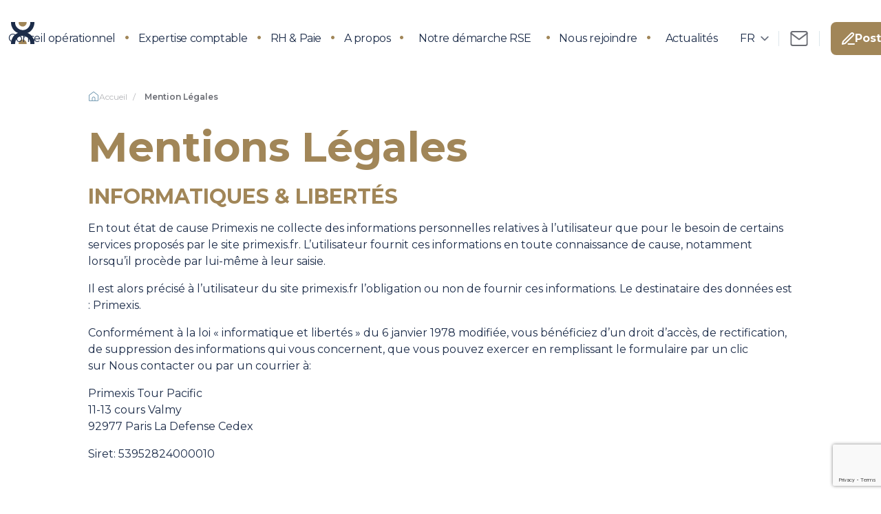

--- FILE ---
content_type: text/html; charset=UTF-8
request_url: https://www.primexis.fr/mention-legales/
body_size: 35045
content:
<!doctype html>
<html lang="fr-FR">
<head> <script type="text/javascript">
/* <![CDATA[ */
var gform;gform||(document.addEventListener("gform_main_scripts_loaded",function(){gform.scriptsLoaded=!0}),document.addEventListener("gform/theme/scripts_loaded",function(){gform.themeScriptsLoaded=!0}),window.addEventListener("DOMContentLoaded",function(){gform.domLoaded=!0}),gform={domLoaded:!1,scriptsLoaded:!1,themeScriptsLoaded:!1,isFormEditor:()=>"function"==typeof InitializeEditor,callIfLoaded:function(o){return!(!gform.domLoaded||!gform.scriptsLoaded||!gform.themeScriptsLoaded&&!gform.isFormEditor()||(gform.isFormEditor()&&console.warn("The use of gform.initializeOnLoaded() is deprecated in the form editor context and will be removed in Gravity Forms 3.1."),o(),0))},initializeOnLoaded:function(o){gform.callIfLoaded(o)||(document.addEventListener("gform_main_scripts_loaded",()=>{gform.scriptsLoaded=!0,gform.callIfLoaded(o)}),document.addEventListener("gform/theme/scripts_loaded",()=>{gform.themeScriptsLoaded=!0,gform.callIfLoaded(o)}),window.addEventListener("DOMContentLoaded",()=>{gform.domLoaded=!0,gform.callIfLoaded(o)}))},hooks:{action:{},filter:{}},addAction:function(o,r,e,t){gform.addHook("action",o,r,e,t)},addFilter:function(o,r,e,t){gform.addHook("filter",o,r,e,t)},doAction:function(o){gform.doHook("action",o,arguments)},applyFilters:function(o){return gform.doHook("filter",o,arguments)},removeAction:function(o,r){gform.removeHook("action",o,r)},removeFilter:function(o,r,e){gform.removeHook("filter",o,r,e)},addHook:function(o,r,e,t,n){null==gform.hooks[o][r]&&(gform.hooks[o][r]=[]);var d=gform.hooks[o][r];null==n&&(n=r+"_"+d.length),gform.hooks[o][r].push({tag:n,callable:e,priority:t=null==t?10:t})},doHook:function(r,o,e){var t;if(e=Array.prototype.slice.call(e,1),null!=gform.hooks[r][o]&&((o=gform.hooks[r][o]).sort(function(o,r){return o.priority-r.priority}),o.forEach(function(o){"function"!=typeof(t=o.callable)&&(t=window[t]),"action"==r?t.apply(null,e):e[0]=t.apply(null,e)})),"filter"==r)return e[0]},removeHook:function(o,r,t,n){var e;null!=gform.hooks[o][r]&&(e=(e=gform.hooks[o][r]).filter(function(o,r,e){return!!(null!=n&&n!=o.tag||null!=t&&t!=o.priority)}),gform.hooks[o][r]=e)}});
/* ]]> */
</script>

    <meta charset="UTF-8">
    <meta name="viewport" content="width=device-width, initial-scale=1">
    <link rel="profile" href="https://gmpg.org/xfn/11">
    <title>Mentions Légales - Primexis</title>
	<style>img:is([sizes="auto" i], [sizes^="auto," i]) { contain-intrinsic-size: 3000px 1500px }</style>
	<link rel="alternate" href="https://www.primexis.fr/mention-legales/" hreflang="fr" />
<link rel="alternate" href="https://www.primexis.fr/en/legacy-mention/" hreflang="en" />
<meta name="dc.title" content="Mentions Légales - Primexis">
<meta name="dc.description" content="En tout état de cause Primexis ne collecte des informations personnelles relatives à l’utilisateur que pour le besoin de certains services proposés par le site primexis.fr. L’utilisateur fournit ces informations en toute connaissance de cause, notamment lorsqu’il procède par lui-même à leur saisie. Il est alors précisé à l’utilisateur du site primexis.fr l’obligation ou non de fournir ces informations. Le destinataire des données est : Primexis. ">
<meta name="dc.relation" content="https://www.primexis.fr/mention-legales/">
<meta name="dc.source" content="https://www.primexis.fr/">
<meta name="dc.language" content="fr_FR">
<meta name="description" content="En tout état de cause Primexis ne collecte des informations personnelles relatives à l’utilisateur que pour le besoin de certains services proposés par le site primexis.fr. L’utilisateur fournit ces informations en toute connaissance de cause, notamment lorsqu’il procède par lui-même à leur saisie. Il est alors précisé à l’utilisateur du site primexis.fr l’obligation ou non de fournir ces informations. Le destinataire des données est : Primexis. ">
<meta name="robots" content="index, follow, max-snippet:-1, max-image-preview:large, max-video-preview:-1">
<link rel="canonical" href="https://www.primexis.fr/mention-legales/">
<meta property="og:url" content="https://www.primexis.fr/mention-legales/">
<meta property="og:site_name" content="Primexis">
<meta property="og:locale" content="fr_FR">
<meta property="og:locale:alternate" content="en_US">
<meta property="og:type" content="article">
<meta property="article:author" content="">
<meta property="article:publisher" content="">
<meta property="og:title" content="Mentions Légales - Primexis">
<meta property="og:description" content="En tout état de cause Primexis ne collecte des informations personnelles relatives à l’utilisateur que pour le besoin de certains services proposés par le site primexis.fr. L’utilisateur fournit ces informations en toute connaissance de cause, notamment lorsqu’il procède par lui-même à leur saisie. Il est alors précisé à l’utilisateur du site primexis.fr l’obligation ou non de fournir ces informations. Le destinataire des données est : Primexis. ">
<meta property="fb:pages" content="">
<meta property="fb:admins" content="">
<meta property="fb:app_id" content="">
<meta name="twitter:card" content="summary">
<meta name="twitter:site" content="">
<meta name="twitter:creator" content="">
<meta name="twitter:title" content="Mentions Légales - Primexis">
<meta name="twitter:description" content="En tout état de cause Primexis ne collecte des informations personnelles relatives à l’utilisateur que pour le besoin de certains services proposés par le site primexis.fr. L’utilisateur fournit ces informations en toute connaissance de cause, notamment lorsqu’il procède par lui-même à leur saisie. Il est alors précisé à l’utilisateur du site primexis.fr l’obligation ou non de fournir ces informations. Le destinataire des données est : Primexis. ">
<link rel='dns-prefetch' href='//fonts.googleapis.com' />
<link rel="alternate" type="application/rss+xml" title="Primexis &raquo; Flux" href="https://www.primexis.fr/feed/" />
<link rel="alternate" type="application/rss+xml" title="Primexis &raquo; Flux des commentaires" href="https://www.primexis.fr/comments/feed/" />
<style id='wp-emoji-styles-inline-css' type='text/css'>

	img.wp-smiley, img.emoji {
		display: inline !important;
		border: none !important;
		box-shadow: none !important;
		height: 1em !important;
		width: 1em !important;
		margin: 0 0.07em !important;
		vertical-align: -0.1em !important;
		background: none !important;
		padding: 0 !important;
	}
</style>
<link rel='stylesheet' id='wp-block-library-css' href='https://www.primexis.fr/cms/wp-includes/css/dist/block-library/style.min.css?ver=6.8.3' type='text/css' media='all' />
<style id='safe-svg-svg-icon-style-inline-css' type='text/css'>
.safe-svg-cover{text-align:center}.safe-svg-cover .safe-svg-inside{display:inline-block;max-width:100%}.safe-svg-cover svg{fill:currentColor;height:100%;max-height:100%;max-width:100%;width:100%}

</style>
<style id='wpseopress-local-business-style-inline-css' type='text/css'>
span.wp-block-wpseopress-local-business-field{margin-right:8px}

</style>
<style id='wpseopress-table-of-contents-style-inline-css' type='text/css'>
.wp-block-wpseopress-table-of-contents li.active>a{font-weight:bold}

</style>
<style id='global-styles-inline-css' type='text/css'>
:root{--wp--preset--aspect-ratio--square: 1;--wp--preset--aspect-ratio--4-3: 4/3;--wp--preset--aspect-ratio--3-4: 3/4;--wp--preset--aspect-ratio--3-2: 3/2;--wp--preset--aspect-ratio--2-3: 2/3;--wp--preset--aspect-ratio--16-9: 16/9;--wp--preset--aspect-ratio--9-16: 9/16;--wp--preset--color--black: #000000;--wp--preset--color--cyan-bluish-gray: #abb8c3;--wp--preset--color--white: #ffffff;--wp--preset--color--pale-pink: #f78da7;--wp--preset--color--vivid-red: #cf2e2e;--wp--preset--color--luminous-vivid-orange: #ff6900;--wp--preset--color--luminous-vivid-amber: #fcb900;--wp--preset--color--light-green-cyan: #7bdcb5;--wp--preset--color--vivid-green-cyan: #00d084;--wp--preset--color--pale-cyan-blue: #8ed1fc;--wp--preset--color--vivid-cyan-blue: #0693e3;--wp--preset--color--vivid-purple: #9b51e0;--wp--preset--color--darkblue: #1C2C49;--wp--preset--color--golden: #A18658;--wp--preset--color--lightblue: #799EB5;--wp--preset--color--lightgray: #DFDFE1;--wp--preset--color--darkgray: #6A6C73;--wp--preset--gradient--vivid-cyan-blue-to-vivid-purple: linear-gradient(135deg,rgba(6,147,227,1) 0%,rgb(155,81,224) 100%);--wp--preset--gradient--light-green-cyan-to-vivid-green-cyan: linear-gradient(135deg,rgb(122,220,180) 0%,rgb(0,208,130) 100%);--wp--preset--gradient--luminous-vivid-amber-to-luminous-vivid-orange: linear-gradient(135deg,rgba(252,185,0,1) 0%,rgba(255,105,0,1) 100%);--wp--preset--gradient--luminous-vivid-orange-to-vivid-red: linear-gradient(135deg,rgba(255,105,0,1) 0%,rgb(207,46,46) 100%);--wp--preset--gradient--very-light-gray-to-cyan-bluish-gray: linear-gradient(135deg,rgb(238,238,238) 0%,rgb(169,184,195) 100%);--wp--preset--gradient--cool-to-warm-spectrum: linear-gradient(135deg,rgb(74,234,220) 0%,rgb(151,120,209) 20%,rgb(207,42,186) 40%,rgb(238,44,130) 60%,rgb(251,105,98) 80%,rgb(254,248,76) 100%);--wp--preset--gradient--blush-light-purple: linear-gradient(135deg,rgb(255,206,236) 0%,rgb(152,150,240) 100%);--wp--preset--gradient--blush-bordeaux: linear-gradient(135deg,rgb(254,205,165) 0%,rgb(254,45,45) 50%,rgb(107,0,62) 100%);--wp--preset--gradient--luminous-dusk: linear-gradient(135deg,rgb(255,203,112) 0%,rgb(199,81,192) 50%,rgb(65,88,208) 100%);--wp--preset--gradient--pale-ocean: linear-gradient(135deg,rgb(255,245,203) 0%,rgb(182,227,212) 50%,rgb(51,167,181) 100%);--wp--preset--gradient--electric-grass: linear-gradient(135deg,rgb(202,248,128) 0%,rgb(113,206,126) 100%);--wp--preset--gradient--midnight: linear-gradient(135deg,rgb(2,3,129) 0%,rgb(40,116,252) 100%);--wp--preset--font-size--small: clamp(var(--wp--custom--typography--base), calc((36 / (var(--wp--custom--layout--default-screen) / 100)) * 1vw), var(--wp--custom--typography--xl));--wp--preset--font-size--medium: clamp(var(--wp--custom--typography--2-xl), calc((54 / (var(--wp--custom--layout--default-screen) / 100)) * 1vw), var(--wp--custom--typography--3-xl));--wp--preset--font-size--large: clamp(var(--wp--custom--typography--3-xl), calc((72 / (var(--wp--custom--layout--default-screen) / 100)) * 1vw), var(--wp--custom--typography--5-xl));--wp--preset--font-size--x-large: 42px;--wp--preset--font-size--small-text: var(--wp--custom--typography--sm);--wp--preset--font-size--base-text: var(--wp--custom--typography--base);--wp--preset--font-size--size-text: var(--wp--custom--typography--2-xl);--wp--preset--font-size--extra-size-text: var(--wp--custom--typography--4-xl);--wp--preset--font-size--extra-large: clamp(var(--wp--custom--typography--5-xl), calc((98 / (var(--wp--custom--layout--default-screen) / 100)) * 1vw), var(--wp--custom--typography--6-xl));--wp--preset--font-size--extra-large-1: clamp(var(--wp--custom--typography--5-5-xl), calc((98 / (var(--wp--custom--layout--default-screen) / 100)) * 1vw), var(--wp--custom--typography--5-5-xl));--wp--preset--font-size--normal: clamp(var(--wp--custom--typography--xl), calc((45 / (var(--wp--custom--layout--default-screen) / 100)) * 1vw), var(--wp--custom--typography--2-xl));--wp--preset--font-size--extra-small: 1rem;--wp--preset--spacing--20: 0.44rem;--wp--preset--spacing--30: 0.67rem;--wp--preset--spacing--40: 1rem;--wp--preset--spacing--50: 1.5rem;--wp--preset--spacing--60: 2.25rem;--wp--preset--spacing--70: 3.38rem;--wp--preset--spacing--80: 5.06rem;--wp--preset--shadow--natural: 6px 6px 9px rgba(0, 0, 0, 0.2);--wp--preset--shadow--deep: 12px 12px 50px rgba(0, 0, 0, 0.4);--wp--preset--shadow--sharp: 6px 6px 0px rgba(0, 0, 0, 0.2);--wp--preset--shadow--outlined: 6px 6px 0px -3px rgba(255, 255, 255, 1), 6px 6px rgba(0, 0, 0, 1);--wp--preset--shadow--crisp: 6px 6px 0px rgba(0, 0, 0, 1);--wp--custom--layout--default-screen: 1200;--wp--custom--typography--xs: 0.5rem;--wp--custom--typography--sm: 0.875rem;--wp--custom--typography--base: 1rem;--wp--custom--typography--lg: 1.125rem;--wp--custom--typography--xl: 1.25rem;--wp--custom--typography--2-xl: 1.5rem;--wp--custom--typography--3-xl: 1.75rem;--wp--custom--typography--4-xl: 2rem;--wp--custom--typography--5-xl: 2.5rem;--wp--custom--typography--5-5-xl: 3rem;--wp--custom--typography--6-xl: 4rem;--wp--custom--typography--7-xl: 4.5rem;}:root { --wp--style--global--content-size: 960;--wp--style--global--wide-size: 1200; }:where(body) { margin: 0; }.wp-site-blocks > .alignleft { float: left; margin-right: 2em; }.wp-site-blocks > .alignright { float: right; margin-left: 2em; }.wp-site-blocks > .aligncenter { justify-content: center; margin-left: auto; margin-right: auto; }:where(.is-layout-flex){gap: 0.5em;}:where(.is-layout-grid){gap: 0.5em;}.is-layout-flow > .alignleft{float: left;margin-inline-start: 0;margin-inline-end: 2em;}.is-layout-flow > .alignright{float: right;margin-inline-start: 2em;margin-inline-end: 0;}.is-layout-flow > .aligncenter{margin-left: auto !important;margin-right: auto !important;}.is-layout-constrained > .alignleft{float: left;margin-inline-start: 0;margin-inline-end: 2em;}.is-layout-constrained > .alignright{float: right;margin-inline-start: 2em;margin-inline-end: 0;}.is-layout-constrained > .aligncenter{margin-left: auto !important;margin-right: auto !important;}.is-layout-constrained > :where(:not(.alignleft):not(.alignright):not(.alignfull)){max-width: var(--wp--style--global--content-size);margin-left: auto !important;margin-right: auto !important;}.is-layout-constrained > .alignwide{max-width: var(--wp--style--global--wide-size);}body .is-layout-flex{display: flex;}.is-layout-flex{flex-wrap: wrap;align-items: center;}.is-layout-flex > :is(*, div){margin: 0;}body .is-layout-grid{display: grid;}.is-layout-grid > :is(*, div){margin: 0;}body{color: var(--wp--preset--color--darkblue);padding-top: 0px;padding-right: 0px;padding-bottom: 0px;padding-left: 0px;}a:where(:not(.wp-element-button)){text-decoration: underline;}:root :where(.wp-element-button, .wp-block-button__link){background-color: #32373c;border-width: 0;color: #fff;font-family: inherit;font-size: inherit;line-height: inherit;padding: calc(0.667em + 2px) calc(1.333em + 2px);text-decoration: none;}.has-black-color{color: var(--wp--preset--color--black) !important;}.has-cyan-bluish-gray-color{color: var(--wp--preset--color--cyan-bluish-gray) !important;}.has-white-color{color: var(--wp--preset--color--white) !important;}.has-pale-pink-color{color: var(--wp--preset--color--pale-pink) !important;}.has-vivid-red-color{color: var(--wp--preset--color--vivid-red) !important;}.has-luminous-vivid-orange-color{color: var(--wp--preset--color--luminous-vivid-orange) !important;}.has-luminous-vivid-amber-color{color: var(--wp--preset--color--luminous-vivid-amber) !important;}.has-light-green-cyan-color{color: var(--wp--preset--color--light-green-cyan) !important;}.has-vivid-green-cyan-color{color: var(--wp--preset--color--vivid-green-cyan) !important;}.has-pale-cyan-blue-color{color: var(--wp--preset--color--pale-cyan-blue) !important;}.has-vivid-cyan-blue-color{color: var(--wp--preset--color--vivid-cyan-blue) !important;}.has-vivid-purple-color{color: var(--wp--preset--color--vivid-purple) !important;}.has-darkblue-color{color: var(--wp--preset--color--darkblue) !important;}.has-golden-color{color: var(--wp--preset--color--golden) !important;}.has-lightblue-color{color: var(--wp--preset--color--lightblue) !important;}.has-lightgray-color{color: var(--wp--preset--color--lightgray) !important;}.has-darkgray-color{color: var(--wp--preset--color--darkgray) !important;}.has-black-background-color{background-color: var(--wp--preset--color--black) !important;}.has-cyan-bluish-gray-background-color{background-color: var(--wp--preset--color--cyan-bluish-gray) !important;}.has-white-background-color{background-color: var(--wp--preset--color--white) !important;}.has-pale-pink-background-color{background-color: var(--wp--preset--color--pale-pink) !important;}.has-vivid-red-background-color{background-color: var(--wp--preset--color--vivid-red) !important;}.has-luminous-vivid-orange-background-color{background-color: var(--wp--preset--color--luminous-vivid-orange) !important;}.has-luminous-vivid-amber-background-color{background-color: var(--wp--preset--color--luminous-vivid-amber) !important;}.has-light-green-cyan-background-color{background-color: var(--wp--preset--color--light-green-cyan) !important;}.has-vivid-green-cyan-background-color{background-color: var(--wp--preset--color--vivid-green-cyan) !important;}.has-pale-cyan-blue-background-color{background-color: var(--wp--preset--color--pale-cyan-blue) !important;}.has-vivid-cyan-blue-background-color{background-color: var(--wp--preset--color--vivid-cyan-blue) !important;}.has-vivid-purple-background-color{background-color: var(--wp--preset--color--vivid-purple) !important;}.has-darkblue-background-color{background-color: var(--wp--preset--color--darkblue) !important;}.has-golden-background-color{background-color: var(--wp--preset--color--golden) !important;}.has-lightblue-background-color{background-color: var(--wp--preset--color--lightblue) !important;}.has-lightgray-background-color{background-color: var(--wp--preset--color--lightgray) !important;}.has-darkgray-background-color{background-color: var(--wp--preset--color--darkgray) !important;}.has-black-border-color{border-color: var(--wp--preset--color--black) !important;}.has-cyan-bluish-gray-border-color{border-color: var(--wp--preset--color--cyan-bluish-gray) !important;}.has-white-border-color{border-color: var(--wp--preset--color--white) !important;}.has-pale-pink-border-color{border-color: var(--wp--preset--color--pale-pink) !important;}.has-vivid-red-border-color{border-color: var(--wp--preset--color--vivid-red) !important;}.has-luminous-vivid-orange-border-color{border-color: var(--wp--preset--color--luminous-vivid-orange) !important;}.has-luminous-vivid-amber-border-color{border-color: var(--wp--preset--color--luminous-vivid-amber) !important;}.has-light-green-cyan-border-color{border-color: var(--wp--preset--color--light-green-cyan) !important;}.has-vivid-green-cyan-border-color{border-color: var(--wp--preset--color--vivid-green-cyan) !important;}.has-pale-cyan-blue-border-color{border-color: var(--wp--preset--color--pale-cyan-blue) !important;}.has-vivid-cyan-blue-border-color{border-color: var(--wp--preset--color--vivid-cyan-blue) !important;}.has-vivid-purple-border-color{border-color: var(--wp--preset--color--vivid-purple) !important;}.has-darkblue-border-color{border-color: var(--wp--preset--color--darkblue) !important;}.has-golden-border-color{border-color: var(--wp--preset--color--golden) !important;}.has-lightblue-border-color{border-color: var(--wp--preset--color--lightblue) !important;}.has-lightgray-border-color{border-color: var(--wp--preset--color--lightgray) !important;}.has-darkgray-border-color{border-color: var(--wp--preset--color--darkgray) !important;}.has-vivid-cyan-blue-to-vivid-purple-gradient-background{background: var(--wp--preset--gradient--vivid-cyan-blue-to-vivid-purple) !important;}.has-light-green-cyan-to-vivid-green-cyan-gradient-background{background: var(--wp--preset--gradient--light-green-cyan-to-vivid-green-cyan) !important;}.has-luminous-vivid-amber-to-luminous-vivid-orange-gradient-background{background: var(--wp--preset--gradient--luminous-vivid-amber-to-luminous-vivid-orange) !important;}.has-luminous-vivid-orange-to-vivid-red-gradient-background{background: var(--wp--preset--gradient--luminous-vivid-orange-to-vivid-red) !important;}.has-very-light-gray-to-cyan-bluish-gray-gradient-background{background: var(--wp--preset--gradient--very-light-gray-to-cyan-bluish-gray) !important;}.has-cool-to-warm-spectrum-gradient-background{background: var(--wp--preset--gradient--cool-to-warm-spectrum) !important;}.has-blush-light-purple-gradient-background{background: var(--wp--preset--gradient--blush-light-purple) !important;}.has-blush-bordeaux-gradient-background{background: var(--wp--preset--gradient--blush-bordeaux) !important;}.has-luminous-dusk-gradient-background{background: var(--wp--preset--gradient--luminous-dusk) !important;}.has-pale-ocean-gradient-background{background: var(--wp--preset--gradient--pale-ocean) !important;}.has-electric-grass-gradient-background{background: var(--wp--preset--gradient--electric-grass) !important;}.has-midnight-gradient-background{background: var(--wp--preset--gradient--midnight) !important;}.has-small-font-size{font-size: var(--wp--preset--font-size--small) !important;}.has-medium-font-size{font-size: var(--wp--preset--font-size--medium) !important;}.has-large-font-size{font-size: var(--wp--preset--font-size--large) !important;}.has-x-large-font-size{font-size: var(--wp--preset--font-size--x-large) !important;}.has-small-text-font-size{font-size: var(--wp--preset--font-size--small-text) !important;}.has-base-text-font-size{font-size: var(--wp--preset--font-size--base-text) !important;}.has-size-text-font-size{font-size: var(--wp--preset--font-size--size-text) !important;}.has-extra-size-text-font-size{font-size: var(--wp--preset--font-size--extra-size-text) !important;}.has-extra-large-font-size{font-size: var(--wp--preset--font-size--extra-large) !important;}.has-extra-large-1-font-size{font-size: var(--wp--preset--font-size--extra-large-1) !important;}.has-normal-font-size{font-size: var(--wp--preset--font-size--normal) !important;}.has-extra-small-font-size{font-size: var(--wp--preset--font-size--extra-small) !important;}
:where(.wp-block-post-template.is-layout-flex){gap: 1.25em;}:where(.wp-block-post-template.is-layout-grid){gap: 1.25em;}
:where(.wp-block-columns.is-layout-flex){gap: 2em;}:where(.wp-block-columns.is-layout-grid){gap: 2em;}
:root :where(.wp-block-pullquote){font-size: 1.5em;line-height: 1.6;}
:root :where(p){color: var(--wp--preset--color--darkblue);}
</style>
<style id='wpgb-head-inline-css' type='text/css'>
.wp-grid-builder:not(.wpgb-template),.wpgb-facet{opacity:0.01}.wpgb-facet fieldset{margin:0;padding:0;border:none;outline:none;box-shadow:none}.wpgb-facet fieldset:last-child{margin-bottom:40px;}.wpgb-facet fieldset legend.wpgb-sr-only{height:1px;width:1px}
</style>
<link rel='stylesheet' id='font-montserrat-css' href='https://fonts.googleapis.com/css2?family=Montserrat%3Awght%40100%3B200%3B300%3B400%3B500%3B600%3B700%3B800%3B900&#038;display=swap&#038;ver=1.0.0' type='text/css' media='all' />
<link rel='stylesheet' id='theme_styles-css' href='https://www.primexis.fr/content/themes/primexis/dist/css/app.css?ver=1.0.0' type='text/css' media='all' />
<link rel='stylesheet' id='axeptio/main-css' href='https://www.primexis.fr/content/plugins/axeptio-sdk-integration/dist/css/frontend/main.css' type='text/css' media='all' />
<link rel='stylesheet' id='sib-front-css-css' href='https://www.primexis.fr/content/plugins/mailin/css/mailin-front.css?ver=6.8.3' type='text/css' media='all' />
<script type="text/javascript" src="https://www.primexis.fr/cms/wp-includes/js/jquery/jquery.min.js?ver=3.7.1" id="jquery-core-js"></script>
<script type="text/javascript" src="https://www.primexis.fr/cms/wp-includes/js/jquery/jquery-migrate.min.js?ver=3.4.1" id="jquery-migrate-js"></script>
<script type="text/javascript" id="sib-front-js-js-extra">
/* <![CDATA[ */
var sibErrMsg = {"invalidMail":"Please fill out valid email address","requiredField":"Please fill out required fields","invalidDateFormat":"Please fill out valid date format","invalidSMSFormat":"Please fill out valid phone number"};
var ajax_sib_front_object = {"ajax_url":"https:\/\/www.primexis.fr\/cms\/wp-admin\/admin-ajax.php","ajax_nonce":"1e1246b449","flag_url":"https:\/\/www.primexis.fr\/content\/plugins\/mailin\/img\/flags\/"};
/* ]]> */
</script>
<script type="text/javascript" src="https://www.primexis.fr/content/plugins/mailin/js/mailin-front.js?ver=1734943146" id="sib-front-js-js"></script>
<link rel="https://api.w.org/" href="https://www.primexis.fr/wp-json/" /><link rel="alternate" title="JSON" type="application/json" href="https://www.primexis.fr/wp-json/wp/v2/pages/21022" /><link rel="EditURI" type="application/rsd+xml" title="RSD" href="https://www.primexis.fr/cms/xmlrpc.php?rsd" />
<meta name="generator" content="WordPress 6.8.3" />
<link rel='shortlink' href='https://www.primexis.fr/?p=21022' />
<link rel="alternate" title="oEmbed (JSON)" type="application/json+oembed" href="https://www.primexis.fr/wp-json/oembed/1.0/embed?url=https%3A%2F%2Fwww.primexis.fr%2Fmention-legales%2F" />
<link rel="alternate" title="oEmbed (XML)" type="text/xml+oembed" href="https://www.primexis.fr/wp-json/oembed/1.0/embed?url=https%3A%2F%2Fwww.primexis.fr%2Fmention-legales%2F&#038;format=xml" />
<script type="text/javascript">
/* <![CDATA[ */
var themosis = {
ajaxurl: "https:\/\/www.primexis.fr\/cms\/wp-admin\/admin-ajax.php",
};
/* ]]> */
</script><meta name="csrf-token" content="i8qUUZruCXGud1cQW6EwOK59gtmp8lS8jEh9ZjAY"><noscript><style>.wp-grid-builder .wpgb-card.wpgb-card-hidden .wpgb-card-wrapper{opacity:1!important;visibility:visible!important;transform:none!important}.wpgb-facet {opacity:1!important;pointer-events:auto!important}.wpgb-facet *:not(.wpgb-pagination-facet){display:none}</style></noscript><script type="text/javascript" src="https://cdn.brevo.com/js/sdk-loader.js" async></script>
<script type="text/javascript">
  window.Brevo = window.Brevo || [];
  window.Brevo.push(['init', {"client_key":"mtg19u6mxrn84kmvrxd7o","email_id":null,"push":{"customDomain":"https:\/\/www.primexis.fr\/content\/plugins\/mailin\/"},"service_worker_url":"sw.js?key=${key}","frame_url":"brevo-frame.html"}]);
</script><style>.breadcrumb {list-style:none;margin:0;padding-inline-start:0;}.breadcrumb li {margin:0;display:inline-block;position:relative;}.breadcrumb li::after{content:' / ';margin-left:5px;margin-right:5px;}.breadcrumb li:last-child::after{display:none}</style><link rel="icon" href="https://www.primexis.fr/content/uploads/2022/11/Logo-mobile.svg" sizes="32x32" />
<link rel="icon" href="https://www.primexis.fr/content/uploads/2022/11/Logo-mobile.svg" sizes="192x192" />
<link rel="apple-touch-icon" href="https://www.primexis.fr/content/uploads/2022/11/Logo-mobile.svg" />
<meta name="msapplication-TileImage" content="https://www.primexis.fr/content/uploads/2022/11/Logo-mobile.svg" />
		<style type="text/css" id="wp-custom-css">
			@media only screen and (min-width: 1280px) {
	.page-id-15104 header .fixed.max-h-screen span.cursor-pointer a {
    color: inherit;
}
	.page-id-16087 header .fixed.max-h-screen span.cursor-pointer a {
    color: inherit;
}
	.page-id-23654 header .fixed.max-h-screen span.cursor-pointer a {
    color: inherit;
}
		.page-id-15555 header .fixed.max-h-screen span.cursor-pointer a {
    color: inherit;
}
		</style>
		
<!-- Google Tag Manager -->
<script>(function(w,d,s,l,i){w[l]=w[l]||[];w[l].push({'gtm.start':
new Date().getTime(),event:'gtm.js'});var f=d.getElementsByTagName(s)[0],
j=d.createElement(s),dl=l!='dataLayer'?'&l='+l:'';j.async=true;j.src=
'https://www.googletagmanager.com/gtm.js?id='+i+dl;f.parentNode.insertBefore(j,f);
})(window,document,'script','dataLayer','GTM-5BWLMS9');</script>
<!-- End Google Tag Manager --></head>
<body class="wp-singular page-template-default page page-id-21022 wp-theme-primexis antialiased font-montserrat overflow-x-hidden">

    
<!-- Google Tag Manager (noscript) -->
<noscript><iframe src="https://www.googletagmanager.com/ns.html?id=GTM-5BWLMS9"
height="0" width="0" style="display:none;visibility:hidden"></iframe></noscript>
<!-- End Google Tag Manager (noscript) -->
    <div id="page" class="site" x-data="{menu_postuler: false}">
        <div
        x-data="MenuHeader"
        @scroll.window="scrollHeader = (window.pageYOffset > 20) ? true : false"
        class="fixed top-0 z-40 w-full overflow-x-clip"
        :class="scrollHeader ? 'bg-white' : ''"
>

    <header class="flex justify-between items-stretch sm:gap-x-8 lg:gap-x-0"  :class="scrollHeader ? 'h-20' : 'h-28'">
        <a href="https://www.primexis.fr/"
           class="bg-white shadow-primexis relative z-10 duration-300"
           :class="scrollHeader ? '-left-4 -top-4 rounded-2xl w-24 lg:w-24 h-24 lg:h-28' : '-top-12 -left-4 rounded-2xl w-60 lg:w-24 2xl:w-72 h-36 2xl:rotate-6'"
        >
            <span class="sr-only">Primexis</span>
            <div>
                <div class="transition-opacity duration-300 "
                    :class="scrollHeader ? 'opacity-0' : 'opacity-100'"
                >
                    <!DOCTYPE html PUBLIC "-//W3C//DTD HTML 4.0 Transitional//EN" "http://www.w3.org/TR/REC-html40/loose.dtd">
<html><body><svg id="Logo" xmlns="http://www.w3.org/2000/svg" width="167.175" height="28" viewbox="0 0 167.175 28" class="absolute bottom-9 left-12 lg:left-8 lg:left-14 lg:-rotate-6 lg:hidden 2xl:block">
  <path id="Trac&Atilde;&copy;_2" data-name="Trac&Atilde;&copy; 2" d="M.24,28.992c.007-.138.019-.275.019-.413q0-11.21,0-22.42A4.793,4.793,0,0,1,3.787,1.594a5.254,5.254,0,0,1,1.126-.117c1.933-.009,3.867-.058,5.8.011a10.721,10.721,0,0,1,2.008,21.165,12.262,12.262,0,0,1-2.473.275c-1.856.04-3.714.022-5.57,0-.368,0-.466.109-.463.468.017,1.688.009,3.377.006,5.066,0,.175-.024.35-.036.526ZM4.22,12.556c0,2.067.008,4.134-.008,6.2,0,.334.093.425.426.422,1.882-.015,3.764,0,5.646-.011A6.268,6.268,0,0,0,11.3,19.08a7.083,7.083,0,0,0,5.721-7.8,6.833,6.833,0,0,0-6.815-5.968q-2.387,0-4.775,0c-.9,0-1.213.3-1.213,1.191q0,3.025,0,6.05" transform="translate(-0.24 -0.992)" fill="#1c2c49"></path>
  <path id="Trac&Atilde;&copy;_3" data-name="Trac&Atilde;&copy; 3" d="M490.516,15.969c-.067.38-.115.764-.2,1.138a6.756,6.756,0,0,1-3.663,4.434,9.914,9.914,0,0,1-4.178,1.08,11.7,11.7,0,0,1-5.38-.778A6.63,6.63,0,0,1,473,17.565a18.548,18.548,0,0,1-.364-2.1h4.033c.019.213.027.423.058.63a2.909,2.909,0,0,0,2,2.365,7.611,7.611,0,0,0,5.791-.067,4.426,4.426,0,0,0,1.349-1,2.084,2.084,0,0,0,.478-1.942,1.287,1.287,0,0,0-.845-.956,24.181,24.181,0,0,0-2.355-.8c-2.089-.576-4.2-1.075-6.279-1.68a4.555,4.555,0,0,1-3.463-3.366,6.364,6.364,0,0,1,3.5-7.405,10.879,10.879,0,0,1,5.507-.877,9.011,9.011,0,0,1,3.845,1.018A6.3,6.3,0,0,1,489.817,7c0,.1-.011.195-.02.331H487.7c-.505,0-1.011.011-1.516-.01-.094,0-.257-.133-.262-.212-.107-1.689-1.2-2.479-2.671-2.874a6.617,6.617,0,0,0-4.058.17,3.98,3.98,0,0,0-1.33.831,1.766,1.766,0,0,0,.46,3,13.385,13.385,0,0,0,2.225.71c2.09.569,4.19,1.1,6.277,1.681a5,5,0,0,1,2.324,1.285,4.483,4.483,0,0,1,1.276,2.909c.013.184.057.365.087.548Z" transform="translate(-323.342 -0.224)" fill="#1c2c49"></path>
  <path id="Trac&Atilde;&copy;_4" data-name="Trac&Atilde;&copy; 4" d="M172.767,22.306h-3.916c-.009-.193-.025-.366-.025-.54q0-5.767,0-11.535a8.187,8.187,0,0,0-.4-2.788,4.668,4.668,0,0,0-4.162-3.13,5.41,5.41,0,0,0-3.177.645,4.708,4.708,0,0,0-2.237,3.551,10.228,10.228,0,0,0-.1,1.542q-.012,5.862-.006,11.724c0,.173-.017.345-.027.53H154.78v-.424c0-4.034-.016-8.068.008-12.1a10.46,10.46,0,0,1,1.055-4.825A7.775,7.775,0,0,1,161.76.716a9.369,9.369,0,0,1,5.968.812,7.47,7.47,0,0,1,2.744,2.383c.085.121.174.24.288.4.1-.125.175-.216.243-.314A7.885,7.885,0,0,1,176.958.626a9.457,9.457,0,0,1,4.576.562A7.785,7.785,0,0,1,186.495,7.3a14.693,14.693,0,0,1,.248,2.7c.026,3.921.011,7.841.011,11.762v.526h-3.929v-.466c0-3.971.012-7.942-.011-11.913a8.74,8.74,0,0,0-.256-2.053,4.432,4.432,0,0,0-4.088-3.526,4.761,4.761,0,0,0-4.824,2.108,5.609,5.609,0,0,0-.855,3.091c-.019,4.072-.018,8.143-.024,12.215,0,.174,0,.348,0,.56" transform="translate(-105.935 -0.379)" fill="#1c2c49"></path>
  <path id="Trac&Atilde;&copy;_5" data-name="Trac&Atilde;&copy; 5" d="M293.891,15.386A10.047,10.047,0,0,1,291.639,19a10.926,10.926,0,0,1-6.743,3.252,12.3,12.3,0,0,1-6.421-.789,10.391,10.391,0,0,1-6.508-8.415,11.37,11.37,0,0,1,.915-6.821A10.453,10.453,0,0,1,280.73.262a12.186,12.186,0,0,1,7.627.816,10.288,10.288,0,0,1,6.1,8.221c.161,1.1.145,2.228.214,3.4H276.033a6.8,6.8,0,0,0,.738,2.317,6.466,6.466,0,0,0,4.109,3.281,8.987,8.987,0,0,0,5.474-.17,5.745,5.745,0,0,0,3.066-2.461.522.522,0,0,1,.51-.289c1.3.015,2.6.007,3.961.007M276.144,9.248h14.131a.543.543,0,0,0,.021-.1.752.752,0,0,0-.017-.112,6.189,6.189,0,0,0-3.6-4.566,8.061,8.061,0,0,0-4.811-.6A6.424,6.424,0,0,0,276.427,8.2c-.119.325-.183.67-.283,1.046" transform="translate(-185.981 0)" fill="#1c2c49"></path>
  <path id="Trac&Atilde;&copy;_6" data-name="Trac&Atilde;&copy; 6" d="M378.2,1.578c.34,3.949-2.415,9.314-6.777,10.683.3.1.566.168.815.276a9.12,9.12,0,0,1,3.39,2.726,11.322,11.322,0,0,1,2.6,7.549c0,.049-.009.1-.017.181h-3.967a7.534,7.534,0,0,0-3.145-6.524,7.3,7.3,0,0,0-4.922-1.392A7.556,7.556,0,0,0,359.253,23h-3.959a10.99,10.99,0,0,1,1.67-6.445,9.5,9.5,0,0,1,5.066-4.292,10.177,10.177,0,0,1-5.762-5.633,10.628,10.628,0,0,1-.973-5.045h3.982a7.432,7.432,0,0,0,2.6,6.04,7.154,7.154,0,0,0,4.514,1.8,7.27,7.27,0,0,0,5.648-2.193,7.543,7.543,0,0,0,2.2-5.655Z" transform="translate(-243.073 -1.079)" fill="#1c2c49"></path>
  <path id="Trac&Atilde;&copy;_7" data-name="Trac&Atilde;&copy; 7" d="M88.664,1.3V4.918c-.514.065-1.026.1-1.527.2a4.231,4.231,0,0,0-3.614,3.872,12.861,12.861,0,0,0-.1,1.544q-.012,5.882,0,11.763v.514H79.459v-.423c0-4-.009-7.993,0-11.99a10.775,10.775,0,0,1,.779-4.281A7.38,7.38,0,0,1,86,1.608c.86-.162,1.742-.2,2.663-.3" transform="translate(-54.42 -0.891)" fill="#1c2c49"></path>
  <rect id="Rectangle_1" data-name="Rectangle 1" width="3.904" height="21.426" transform="translate(140.383 0.506)" fill="#1c2c49"></rect>
  <rect id="Rectangle_2" data-name="Rectangle 2" width="3.868" height="21.421" transform="translate(39.081 0.502)" fill="#1c2c49"></rect>
  <path id="Trac&Atilde;&copy;_8" data-name="Trac&Atilde;&copy; 8" d="M379.075,1.532h7.817a3.9,3.9,0,0,1-1.5,3.562,3.966,3.966,0,0,1-4.309.357,3.884,3.884,0,0,1-2.013-3.919" transform="translate(-259.33 -1.048)" fill="#a18658"></path>
  <path id="Trac&Atilde;&copy;_9" data-name="Trac&Atilde;&copy; 9" d="M382.923,60.141c-1.2,0-2.4-.008-3.6.005-.278,0-.366-.078-.371-.362a3.934,3.934,0,0,1,7.835-.546c.106.9.106.9-.8.9h-3.065" transform="translate(-259.265 -38.177)" fill="#a18658"></path>
</svg>
</body></html>
                </div>
                <div x-cloak class="transition-opacity duration-300" :class="scrollHeader ? '2xl:opacity-100' : 'hidden lg:block 2xl:opacity-0'">
                    <!DOCTYPE html PUBLIC "-//W3C//DTD HTML 4.0 Transitional//EN" "http://www.w3.org/TR/REC-html40/loose.dtd">
<html><body><svg xmlns="http://www.w3.org/2000/svg" width="34.184" height="32" viewbox="0 0 34.184 32" class="absolute bottom-8 left-10 lg:left-8">
  <g id="Groupe_120" data-name="Groupe 120" transform="translate(-3057.239 -1580.553)">
    <path id="Trac&Atilde;&copy;_67" data-name="Trac&Atilde;&copy; 67" d="M389.416,1.578c.507,5.881-3.6,13.872-10.093,15.911.446.149.842.25,1.213.41a13.583,13.583,0,0,1,5.048,4.06A16.863,16.863,0,0,1,389.464,33.2c0,.073-.014.146-.026.269h-5.909a11.221,11.221,0,0,0-4.685-9.717,10.871,10.871,0,0,0-7.331-2.073,11.255,11.255,0,0,0-10.318,11.8h-5.9a16.369,16.369,0,0,1,2.488-9.6,14.146,14.146,0,0,1,7.545-6.392c-4.169-1.542-6.8-4.558-8.583-8.39A15.83,15.83,0,0,1,355.3,1.584h5.931a11.07,11.07,0,0,0,3.878,9,10.656,10.656,0,0,0,6.723,2.688A10.828,10.828,0,0,0,380.244,10a11.234,11.234,0,0,0,3.279-8.423Z" transform="translate(2701.957 1578.997)" fill="#1c2c49"></path>
    <path id="Trac&Atilde;&copy;_68" data-name="Trac&Atilde;&copy; 68" d="M379.087,1.532H390.73A5.807,5.807,0,0,1,388.5,6.837a5.906,5.906,0,0,1-6.418.532,5.785,5.785,0,0,1-3-5.837" transform="translate(2689.376 1579.021)" fill="#a18658"></path>
    <path id="Trac&Atilde;&copy;_69" data-name="Trac&Atilde;&copy; 69" d="M384.864,62.257c-1.785,0-3.57-.011-5.354.008-.414,0-.546-.116-.553-.538a5.86,5.86,0,0,1,11.67-.814c.158,1.344.158,1.344-1.2,1.344h-4.565" transform="translate(2689.426 1550.288)" fill="#a18658"></path>
  </g>
</svg>
</body></html>
                </div>
            </div>
        </a>

        <div class="circles absolute -top-24 -right-16 lg:hidden -z-10" :class="scrollHeader ? 'hidden' : ''">
            <div class="absolute top-0 right-0 circle rounded-full w-52 h-52 border border-gray-300 opacity-60"></div>
            <div class="absolute top-0 right-0 circle rounded-full w-56 h-56 border border-gray-300 opacity-50"></div>
            <div class="absolute top-0 right-0 circle rounded-full w-60 h-60 border border-gray-300 opacity-40"></div>
            <div class="absolute top-0 right-0 circle rounded-full w-64 h-64 border border-gray-300 opacity-30"></div>
        </div>

        <div class="lg:hidden text-darkblue-500 font-medium flex gap-x-2 mt-6 mr-4 hover:cursor-pointer h-fit"
             @click="menu_mobile = !menu_mobile, addBodyClass()">
            Menu
            <div class="h-fit">
                <div class="w-8 h-0.5 bg-black rounded mb-2"></div>
                <div class="w-4 h-0.5 bg-black rounded mb-2"></div>
                <div class="w-8 h-0.5 bg-black rounded"></div>
            </div>
        </div>

        <div x-cloak x-data="{openOptions: false}" class="fixed max-h-screen lg:max-h-fit inset-0 bg-white z-50 lg:bg-transparent lg:relative flex flex-col lg:flex-row lg:items-center w-full h-full duration-300 overflow-x-clip lg:overflow-inherit"
             :class="menu_mobile ? 'opacity-100 translate-x-0' : 'opacity-0 lg:opacity-100 translate-x-full lg:translate-x-0 lg:flex'">
            <div class="flex lg:hidden justify-between items-center w-full">
                <a href="https://www.primexis.fr"
                   class="bg-white shadow-primexis relative -left-4 -top-4 rounded-2xl w-24 h-24 rotate-3 z-10">
                    <span class="sr-only">Primexis</span>
                    <!DOCTYPE html PUBLIC "-//W3C//DTD HTML 4.0 Transitional//EN" "http://www.w3.org/TR/REC-html40/loose.dtd">
<html><body><svg xmlns="http://www.w3.org/2000/svg" width="34.184" height="32" viewbox="0 0 34.184 32" class="absolute bottom-6 left-10 -rotate-3">
  <g id="Groupe_120" data-name="Groupe 120" transform="translate(-3057.239 -1580.553)">
    <path id="Trac&Atilde;&copy;_67" data-name="Trac&Atilde;&copy; 67" d="M389.416,1.578c.507,5.881-3.6,13.872-10.093,15.911.446.149.842.25,1.213.41a13.583,13.583,0,0,1,5.048,4.06A16.863,16.863,0,0,1,389.464,33.2c0,.073-.014.146-.026.269h-5.909a11.221,11.221,0,0,0-4.685-9.717,10.871,10.871,0,0,0-7.331-2.073,11.255,11.255,0,0,0-10.318,11.8h-5.9a16.369,16.369,0,0,1,2.488-9.6,14.146,14.146,0,0,1,7.545-6.392c-4.169-1.542-6.8-4.558-8.583-8.39A15.83,15.83,0,0,1,355.3,1.584h5.931a11.07,11.07,0,0,0,3.878,9,10.656,10.656,0,0,0,6.723,2.688A10.828,10.828,0,0,0,380.244,10a11.234,11.234,0,0,0,3.279-8.423Z" transform="translate(2701.957 1578.997)" fill="#1c2c49"></path>
    <path id="Trac&Atilde;&copy;_68" data-name="Trac&Atilde;&copy; 68" d="M379.087,1.532H390.73A5.807,5.807,0,0,1,388.5,6.837a5.906,5.906,0,0,1-6.418.532,5.785,5.785,0,0,1-3-5.837" transform="translate(2689.376 1579.021)" fill="#a18658"></path>
    <path id="Trac&Atilde;&copy;_69" data-name="Trac&Atilde;&copy; 69" d="M384.864,62.257c-1.785,0-3.57-.011-5.354.008-.414,0-.546-.116-.553-.538a5.86,5.86,0,0,1,11.67-.814c.158,1.344.158,1.344-1.2,1.344h-4.565" transform="translate(2689.426 1550.288)" fill="#a18658"></path>
  </g>
</svg>
</body></html>
                </a>
                <div class="flex items-center gap-x-2 mb-4 mr-7 hover:cursor-pointer"
                     @click="menu_mobile = !menu_mobile, addBodyClass()">
                    Fermer
                    <!DOCTYPE html PUBLIC "-//W3C//DTD HTML 4.0 Transitional//EN" "http://www.w3.org/TR/REC-html40/loose.dtd">
<html><body><svg fill="#000000" xmlns="http://www.w3.org/2000/svg" viewbox="0 0 24 24" width="24px" height="24px" class=""><path d="M 4.7070312 3.2929688 L 3.2929688 4.7070312 L 10.585938 12 L 3.2929688 19.292969 L 4.7070312 20.707031 L 12 13.414062 L 19.292969 20.707031 L 20.707031 19.292969 L 13.414062 12 L 20.707031 4.7070312 L 19.292969 3.2929688 L 12 10.585938 L 4.7070312 3.2929688 z"></path></svg></body></html>
xl:hidden text-darkblue-500 font-medium flex gap-x-2 mt-6 mr-4 hover:cursor-pointer h-fit
                </div>
            </div>

            <!-- Menu -->
            <div class="flex items-center h-full">
            <nav class="text-right basis-full lg:h-full">
            <ul class="relative flex flex-col lg:flex-row lg:items-center justify-center gap-y-8 lg:gap-y-0 lg:h-full"
                x-data="{childMenuOpen1: false}">
                                    <li
                            class="group flex items-center gap-x-0 text-xl lg:text-base font-medium lg:font-normal tracking-tight lg:h-full lg:relative lg:last:after:hidden lg:after:flex lg:after:items-center lg:after:h-full lg:after:mb-2 lg:after:content-['•'] lg:after:text-gold-500 lg:after:text-3xl lg:after:leading-normal "
                            :class="parentMenuOpen === 11568 ? 'bg-white' : ''"
                            x-on:mouseleave="getChildMenuOpen(), getChildMenuClose(), setOpenMenu(false), setOpenParentMenu(false)"
                    >
                                                    <span
                                    class="cursor-pointer lg:text-sm xl:text-base lg:h-full flex justify-between lg:justify-start items-center px-5 lg:px-3 2lg:px-5 whitespace-nowrap w-full"
                                    :class="{
                                        'text-darkblue-500 lg:text-darkblue-500' : scrollHeader,
                                        ' text-darkblue-500 ' : !scrollHeader && parentMenuOpen !== 11568
                                    }"
                                    x-on:click="getChildMenuOpen(), setOpenMenu(childMenuOpen !== false ? 11568 : false)"
                                    x-on:mouseenter="getChildMenuOpen(), childMenuOpen = true, setOpenMenu(childMenuOpen !== false ? 11568 : false), setOpenParentMenu(11568)"
                            >
                                <a href="https://www.primexis.fr/conseil-operationnel/">
                                    Conseil opérationnel
                                </a>
                                <!DOCTYPE html PUBLIC "-//W3C//DTD HTML 4.0 Transitional//EN" "http://www.w3.org/TR/REC-html40/loose.dtd">
<html><body><svg xmlns="http://www.w3.org/2000/svg" width="14" height="14.828" viewbox="0 0 14 14.828" class="lg:hidden">
  <g id="Icon_feather-arrow-right" data-name="Icon feather-arrow-right" transform="translate(-6.5 -6.086)">
    <path id="Trac&Atilde;&copy;_15" data-name="Trac&Atilde;&copy; 15" d="M7.5,18h12" transform="translate(0 -4.5)" fill="none" stroke="#1C2C49" stroke-linecap="round" stroke-linejoin="round" stroke-width="2"></path>
    <path id="Trac&Atilde;&copy;_16" data-name="Trac&Atilde;&copy; 16" d="M18,7.5l6,6-6,6" transform="translate(-4.5 0)" fill="none" stroke="#1C2C49" stroke-linecap="round" stroke-linejoin="round" stroke-width="2"></path>
  </g>
</svg>
</body></html>
                            </span>
                        
                                                                                <div x-cloak
                                 x-show="childMenuOpen === 11568 || ([childMenuOpen].filter(x => [13705,27781,13454,13455,13450,13456,13459].indexOf(x) !== -1)).length"
                                 data-test="[13705,27781,13454,13455,13450,13456,13459]"
                                 x-on:mouseleave="childMenuOpen = !childMenuOpen"
                                 class="bg-white absolute top-0 bottom-0 lg:bottom-auto z-50 w-full lg:w-fit h-screen lg:h-fit"
                                 :class="scrollHeader ? 'lg:top-20' : 'lg:top-28'"
                                 x-transition:enter="transition translate-x-0 ease-in-out duration-300 transform"
                                 x-transition:enter-start="translate-x-full lg:translate-x-0  lg:-translate-y-3.5 lg:opacity-0"
                                 x-transition:enter-end="translate-x-0 lg:-translate-y-0 lg:opacity-100"
                                 x-transition:leave="transition ease-in-out duration-300 transform"
                                 x-transition:leave-start="translate-x-0 lg:-translate-y-0 lg:opacity-100"
                                 x-transition:leave-end="translate-x-full lg:translate-x-0 lg:-translate-y-3.5 lg:lg:opacity-0">

                                <div class="flex items-center gap-x-3 lg:hidden px-6 py-3 text-base lg:lg:text-sm xl:text-base text-grey-500"
                                     @click="setOpenMenu(false)">
                                    <!DOCTYPE html PUBLIC "-//W3C//DTD HTML 4.0 Transitional//EN" "http://www.w3.org/TR/REC-html40/loose.dtd">
<html><body><svg id="S_PreviousArtboard_22" viewbox="0 0 22 22" version="1.1" xmlns="http://www.w3.org/2000/svg" xmlns:xlink="http://www.w3.org/1999/xlink" xml:space="preserve" x="0px" y="0px" width="22px" height="22px" class="">
	<g id="Layer%201">
		<path d="M 2.0417 9.9607 C 1.762 10.2508 1.762 10.7215 2.052 11.0203 L 8.8694 17.7879 C 9.1692 18.0681 9.6399 18.0681 9.9387 17.7879 C 10.2288 17.4881 10.2288 17.0183 9.9387 16.7283 L 4.4619 11.3035 L 19.8293 11.3035 C 20.2437 11.3035 20.5793 10.9677 20.5793 10.5535 C 20.5793 10.1393 20.2437 9.8035 19.8293 9.8035 L 4.3418 9.8035 L 9.9231 4.3162 C 10.2131 4.0164 10.2131 3.5467 9.9231 3.2566 C 9.6243 2.9666 9.1536 2.9666 8.8538 3.2566 L 2.0417 9.9607 Z" fill="#707070"></path>
	</g>
</svg>
</body></html>
                                    Retour
                                </div>
                                <ul class="font-normal h-full lg:shadow-header"
                                    x-on:mouseleave="childMenuOpen = !childMenuOpen">
                                                                            <li
                                                class="lg:relative border-b border-neutral-200 group"
                                                :class="childMenuOpen1 ? 'inset-0 border-b-0' : ''"
                                                x-on:mouseleave="getChildMenuOpen(), getChildMenuClose()"
                                        >
                                                                                            <span @click="setOpenMenu(childMenuOpen !== false ? 13705 : false)"
                                                      x-on:mouseenter="getChildMenuOpen(), childMenuOpen1 = true, setOpenMenu(childMenuOpen !== false ? 13705 : false)"

                                                      class="menu-child lg:text-sm xl:text-base tracking-tight lg:tracking-normal whitespace-nowrap text-darkblue-500 hover:bg-lightblue-500 hover:bg-opacity-20 hover:underline hover:cursor-pointer flex items-center justify-between gap-x-4 px-6 py-3"
                                                >
                                                    <a href="https://www.primexis.fr/conseil-operationnel/transformation-finance/">
                                                                Transformation de la Fonction Finance
                                                    </a>
                                                        <!DOCTYPE html PUBLIC "-//W3C//DTD HTML 4.0 Transitional//EN" "http://www.w3.org/TR/REC-html40/loose.dtd">
<html><body><svg xmlns="http://www.w3.org/2000/svg" width="14" height="14.828" viewbox="0 0 14 14.828" class="hidden lg:block group-hover:hidden group-hover:opacity-0 duration-150">
  <g id="Icon_feather-arrow-right" data-name="Icon feather-arrow-right" transform="translate(-6.5 -6.086)">
    <path id="Trac&Atilde;&copy;_15" data-name="Trac&Atilde;&copy; 15" d="M7.5,18h12" transform="translate(0 -4.5)" fill="none" stroke="#1F2C471A" stroke-linecap="round" stroke-linejoin="round" stroke-width="2"></path>
    <path id="Trac&Atilde;&copy;_16" data-name="Trac&Atilde;&copy; 16" d="M18,7.5l6,6-6,6" transform="translate(-4.5 0)" fill="none" stroke="#1F2C471A" stroke-linecap="round" stroke-linejoin="round" stroke-width="2"></path>
  </g>
</svg>
</body></html>
                                                        <!DOCTYPE html PUBLIC "-//W3C//DTD HTML 4.0 Transitional//EN" "http://www.w3.org/TR/REC-html40/loose.dtd">
<html><body><svg xmlns="http://www.w3.org/2000/svg" width="14" height="14.828" viewbox="0 0 14 14.828" class="lg:hidden lg:opacity-0 group-hover:opacity-100 group-hover:block group-hover:duration-150">
  <g id="Icon_feather-arrow-right" data-name="Icon feather-arrow-right" transform="translate(-6.5 -6.086)">
    <path id="Trac&Atilde;&copy;_15" data-name="Trac&Atilde;&copy; 15" d="M7.5,18h12" transform="translate(0 -4.5)" fill="none" stroke="#1C2C49" stroke-linecap="round" stroke-linejoin="round" stroke-width="2"></path>
    <path id="Trac&Atilde;&copy;_16" data-name="Trac&Atilde;&copy; 16" d="M18,7.5l6,6-6,6" transform="translate(-4.5 0)" fill="none" stroke="#1C2C49" stroke-linecap="round" stroke-linejoin="round" stroke-width="2"></path>
  </g>
</svg>
</body></html>

                                                </span>
                                                <div x-show="childMenuOpen === 13705"
                                                     x-transition:enter="transition translate-x-0 ease-in-out duration-150 transform"
                                                     x-transition:enter-start="translate-x-full lg:translate-x-0  lg:-translate-y-3.5 lg:opacity-0"
                                                     x-transition:enter-end="translate-x-0 lg:-translate-y-0 lg:opacity-100"
                                                     x-transition:leave="transition ease-in-out duration-150 transform"
                                                     x-transition:leave-start="translate-x-0 lg:-translate-y-0 lg:opacity-100"
                                                     x-transition:leave-end="translate-x-full lg:translate-x-0 lg:-translate-y-3.5 lg:lg:opacity-0"
                                                     class="bg-white absolute top-0 left-0 lg:left-full bottom-0 lg:bottom-auto z-50 w-full lg:w-fit h-screen lg:h-fit">

                                                    <div class="flex items-center gap-x-3 lg:hidden px-6 py-3 text-base lg:text-sm xl:text-base text-grey-500"
                                                         @click="setOpenMenu(11568)">
                                                        <!DOCTYPE html PUBLIC "-//W3C//DTD HTML 4.0 Transitional//EN" "http://www.w3.org/TR/REC-html40/loose.dtd">
<html><body><svg id="S_PreviousArtboard_22" viewbox="0 0 22 22" version="1.1" xmlns="http://www.w3.org/2000/svg" xmlns:xlink="http://www.w3.org/1999/xlink" xml:space="preserve" x="0px" y="0px" width="22px" height="22px" class="">
	<g id="Layer%201">
		<path d="M 2.0417 9.9607 C 1.762 10.2508 1.762 10.7215 2.052 11.0203 L 8.8694 17.7879 C 9.1692 18.0681 9.6399 18.0681 9.9387 17.7879 C 10.2288 17.4881 10.2288 17.0183 9.9387 16.7283 L 4.4619 11.3035 L 19.8293 11.3035 C 20.2437 11.3035 20.5793 10.9677 20.5793 10.5535 C 20.5793 10.1393 20.2437 9.8035 19.8293 9.8035 L 4.3418 9.8035 L 9.9231 4.3162 C 10.2131 4.0164 10.2131 3.5467 9.9231 3.2566 C 9.6243 2.9666 9.1536 2.9666 8.8538 3.2566 L 2.0417 9.9607 Z" fill="#707070"></path>
	</g>
</svg>
</body></html>
                                                        Retour
                                                    </div>

                                                    <ul class="lg:shadow-primexis2">
                                                                                                                    <li  class="border-b border-neutral-200" >
                                                                <a href="https://www.primexis.fr/pilotage-performance-financiere/"
                                                                   class="text-sm lg:whitespace-nowrap text-darkblue-500 group hover:bg-lightblue-500 hover:bg-opacity-20 hover:underline flex items-center lg:justify-between text-left text-base lg:text-sm xl:text-sm gap-x-4 px-6 py-3">
                                                                    Conseil pilotage de la performance
                                                                </a>
                                                            </li>
                                                                                                                    <li  class="border-b border-neutral-200" >
                                                                <a href="https://www.primexis.fr/conseil-operationnel/transformation-finance/#digitalisation"
                                                                   class="text-sm lg:whitespace-nowrap text-darkblue-500 group hover:bg-lightblue-500 hover:bg-opacity-20 hover:underline flex items-center lg:justify-between text-left text-base lg:text-sm xl:text-sm gap-x-4 px-6 py-3">
                                                                    Digitalisation et processus
                                                                </a>
                                                            </li>
                                                                                                                    <li  class="border-b border-neutral-200" >
                                                                <a href="https://www.primexis.fr/conseil-operationnel/transformation-finance/#AMOA"
                                                                   class="text-sm lg:whitespace-nowrap text-darkblue-500 group hover:bg-lightblue-500 hover:bg-opacity-20 hover:underline flex items-center lg:justify-between text-left text-base lg:text-sm xl:text-sm gap-x-4 px-6 py-3">
                                                                    Assistance à Maitrise d’Ouvrage (AMOA)
                                                                </a>
                                                            </li>
                                                                                                                    <li  class="border-b border-neutral-200" >
                                                                <a href="https://www.primexis.fr/conseil-operationnel/transformation-finance/#pilotageprojet"
                                                                   class="text-sm lg:whitespace-nowrap text-darkblue-500 group hover:bg-lightblue-500 hover:bg-opacity-20 hover:underline flex items-center lg:justify-between text-left text-base lg:text-sm xl:text-sm gap-x-4 px-6 py-3">
                                                                    Pilotage de projet (PMO)
                                                                </a>
                                                            </li>
                                                                                                            </ul>
                                                </div>
                                                                                                                        <li
                                                class="lg:relative border-b border-neutral-200 group"
                                                :class="childMenuOpen1 ? 'inset-0 border-b-0' : ''"
                                                x-on:mouseleave="getChildMenuOpen(), getChildMenuClose()"
                                        >
                                                                                            <span @click="setOpenMenu(childMenuOpen !== false ? 27781 : false)"
                                                      x-on:mouseenter="getChildMenuOpen(), childMenuOpen1 = true, setOpenMenu(childMenuOpen !== false ? 27781 : false)"

                                                      class="menu-child lg:text-sm xl:text-base tracking-tight lg:tracking-normal whitespace-nowrap text-darkblue-500 hover:bg-lightblue-500 hover:bg-opacity-20 hover:underline hover:cursor-pointer flex items-center justify-between gap-x-4 px-6 py-3"
                                                >
                                                    <a href="https://www.primexis.fr/conseil-operationnel/accompagnement-rse/">
                                                                Accompagnement RSE​
                                                    </a>
                                                        <!DOCTYPE html PUBLIC "-//W3C//DTD HTML 4.0 Transitional//EN" "http://www.w3.org/TR/REC-html40/loose.dtd">
<html><body><svg xmlns="http://www.w3.org/2000/svg" width="14" height="14.828" viewbox="0 0 14 14.828" class="hidden lg:block group-hover:hidden group-hover:opacity-0 duration-150">
  <g id="Icon_feather-arrow-right" data-name="Icon feather-arrow-right" transform="translate(-6.5 -6.086)">
    <path id="Trac&Atilde;&copy;_15" data-name="Trac&Atilde;&copy; 15" d="M7.5,18h12" transform="translate(0 -4.5)" fill="none" stroke="#1F2C471A" stroke-linecap="round" stroke-linejoin="round" stroke-width="2"></path>
    <path id="Trac&Atilde;&copy;_16" data-name="Trac&Atilde;&copy; 16" d="M18,7.5l6,6-6,6" transform="translate(-4.5 0)" fill="none" stroke="#1F2C471A" stroke-linecap="round" stroke-linejoin="round" stroke-width="2"></path>
  </g>
</svg>
</body></html>
                                                        <!DOCTYPE html PUBLIC "-//W3C//DTD HTML 4.0 Transitional//EN" "http://www.w3.org/TR/REC-html40/loose.dtd">
<html><body><svg xmlns="http://www.w3.org/2000/svg" width="14" height="14.828" viewbox="0 0 14 14.828" class="lg:hidden lg:opacity-0 group-hover:opacity-100 group-hover:block group-hover:duration-150">
  <g id="Icon_feather-arrow-right" data-name="Icon feather-arrow-right" transform="translate(-6.5 -6.086)">
    <path id="Trac&Atilde;&copy;_15" data-name="Trac&Atilde;&copy; 15" d="M7.5,18h12" transform="translate(0 -4.5)" fill="none" stroke="#1C2C49" stroke-linecap="round" stroke-linejoin="round" stroke-width="2"></path>
    <path id="Trac&Atilde;&copy;_16" data-name="Trac&Atilde;&copy; 16" d="M18,7.5l6,6-6,6" transform="translate(-4.5 0)" fill="none" stroke="#1C2C49" stroke-linecap="round" stroke-linejoin="round" stroke-width="2"></path>
  </g>
</svg>
</body></html>

                                                </span>
                                                <div x-show="childMenuOpen === 27781"
                                                     x-transition:enter="transition translate-x-0 ease-in-out duration-150 transform"
                                                     x-transition:enter-start="translate-x-full lg:translate-x-0  lg:-translate-y-3.5 lg:opacity-0"
                                                     x-transition:enter-end="translate-x-0 lg:-translate-y-0 lg:opacity-100"
                                                     x-transition:leave="transition ease-in-out duration-150 transform"
                                                     x-transition:leave-start="translate-x-0 lg:-translate-y-0 lg:opacity-100"
                                                     x-transition:leave-end="translate-x-full lg:translate-x-0 lg:-translate-y-3.5 lg:lg:opacity-0"
                                                     class="bg-white absolute top-0 left-0 lg:left-full bottom-0 lg:bottom-auto z-50 w-full lg:w-fit h-screen lg:h-fit">

                                                    <div class="flex items-center gap-x-3 lg:hidden px-6 py-3 text-base lg:text-sm xl:text-base text-grey-500"
                                                         @click="setOpenMenu(11568)">
                                                        <!DOCTYPE html PUBLIC "-//W3C//DTD HTML 4.0 Transitional//EN" "http://www.w3.org/TR/REC-html40/loose.dtd">
<html><body><svg id="S_PreviousArtboard_22" viewbox="0 0 22 22" version="1.1" xmlns="http://www.w3.org/2000/svg" xmlns:xlink="http://www.w3.org/1999/xlink" xml:space="preserve" x="0px" y="0px" width="22px" height="22px" class="">
	<g id="Layer%201">
		<path d="M 2.0417 9.9607 C 1.762 10.2508 1.762 10.7215 2.052 11.0203 L 8.8694 17.7879 C 9.1692 18.0681 9.6399 18.0681 9.9387 17.7879 C 10.2288 17.4881 10.2288 17.0183 9.9387 16.7283 L 4.4619 11.3035 L 19.8293 11.3035 C 20.2437 11.3035 20.5793 10.9677 20.5793 10.5535 C 20.5793 10.1393 20.2437 9.8035 19.8293 9.8035 L 4.3418 9.8035 L 9.9231 4.3162 C 10.2131 4.0164 10.2131 3.5467 9.9231 3.2566 C 9.6243 2.9666 9.1536 2.9666 8.8538 3.2566 L 2.0417 9.9607 Z" fill="#707070"></path>
	</g>
</svg>
</body></html>
                                                        Retour
                                                    </div>

                                                    <ul class="lg:shadow-primexis2">
                                                                                                                    <li  class="border-b border-neutral-200" >
                                                                <a href="https://www.primexis.fr/conseil-operationnel/accompagnement-rse/#demarcheRSE"
                                                                   class="text-sm lg:whitespace-nowrap text-darkblue-500 group hover:bg-lightblue-500 hover:bg-opacity-20 hover:underline flex items-center lg:justify-between text-left text-base lg:text-sm xl:text-sm gap-x-4 px-6 py-3">
                                                                    Démarche RSE
                                                                </a>
                                                            </li>
                                                                                                                    <li  class="border-b border-neutral-200" >
                                                                <a href="https://www.primexis.fr/conseil-operationnel/accompagnement-rse/#taxonomie_verte"
                                                                   class="text-sm lg:whitespace-nowrap text-darkblue-500 group hover:bg-lightblue-500 hover:bg-opacity-20 hover:underline flex items-center lg:justify-between text-left text-base lg:text-sm xl:text-sm gap-x-4 px-6 py-3">
                                                                    Taxonomie verte
                                                                </a>
                                                            </li>
                                                                                                                    <li  class="border-b border-neutral-200" >
                                                                <a href="https://www.primexis.fr/conseil-operationnel/accompagnement-rse/#reporting_CSRD%E2%80%8B"
                                                                   class="text-sm lg:whitespace-nowrap text-darkblue-500 group hover:bg-lightblue-500 hover:bg-opacity-20 hover:underline flex items-center lg:justify-between text-left text-base lg:text-sm xl:text-sm gap-x-4 px-6 py-3">
                                                                    Reporting CSRD
                                                                </a>
                                                            </li>
                                                                                                                    <li  class="border-b border-neutral-200" >
                                                                <a href="https://www.primexis.fr/conseil-operationnel/accompagnement-rse/#fonds_entit%C3%A9s_financi%C3%A8res"
                                                                   class="text-sm lg:whitespace-nowrap text-darkblue-500 group hover:bg-lightblue-500 hover:bg-opacity-20 hover:underline flex items-center lg:justify-between text-left text-base lg:text-sm xl:text-sm gap-x-4 px-6 py-3">
                                                                    Fonds et entités financières
                                                                </a>
                                                            </li>
                                                                                                            </ul>
                                                </div>
                                                                                                                        <li
                                                class="lg:relative border-b border-neutral-200 group"
                                                :class="childMenuOpen1 ? 'inset-0 border-b-0' : ''"
                                                x-on:mouseleave="getChildMenuOpen(), getChildMenuClose()"
                                        >
                                                                                            <span @click="setOpenMenu(childMenuOpen !== false ? 13454 : false)"
                                                      x-on:mouseenter="getChildMenuOpen(), childMenuOpen1 = true, setOpenMenu(childMenuOpen !== false ? 13454 : false)"

                                                      class="menu-child lg:text-sm xl:text-base tracking-tight lg:tracking-normal whitespace-nowrap text-darkblue-500 hover:bg-lightblue-500 hover:bg-opacity-20 hover:underline hover:cursor-pointer flex items-center justify-between gap-x-4 px-6 py-3"
                                                >
                                                    <a href="https://www.primexis.fr/conseil-operationnel/comptabilite-et-fiscalite/">
                                                                Comptabilité et fiscalité
                                                    </a>
                                                        <!DOCTYPE html PUBLIC "-//W3C//DTD HTML 4.0 Transitional//EN" "http://www.w3.org/TR/REC-html40/loose.dtd">
<html><body><svg xmlns="http://www.w3.org/2000/svg" width="14" height="14.828" viewbox="0 0 14 14.828" class="hidden lg:block group-hover:hidden group-hover:opacity-0 duration-150">
  <g id="Icon_feather-arrow-right" data-name="Icon feather-arrow-right" transform="translate(-6.5 -6.086)">
    <path id="Trac&Atilde;&copy;_15" data-name="Trac&Atilde;&copy; 15" d="M7.5,18h12" transform="translate(0 -4.5)" fill="none" stroke="#1F2C471A" stroke-linecap="round" stroke-linejoin="round" stroke-width="2"></path>
    <path id="Trac&Atilde;&copy;_16" data-name="Trac&Atilde;&copy; 16" d="M18,7.5l6,6-6,6" transform="translate(-4.5 0)" fill="none" stroke="#1F2C471A" stroke-linecap="round" stroke-linejoin="round" stroke-width="2"></path>
  </g>
</svg>
</body></html>
                                                        <!DOCTYPE html PUBLIC "-//W3C//DTD HTML 4.0 Transitional//EN" "http://www.w3.org/TR/REC-html40/loose.dtd">
<html><body><svg xmlns="http://www.w3.org/2000/svg" width="14" height="14.828" viewbox="0 0 14 14.828" class="lg:hidden lg:opacity-0 group-hover:opacity-100 group-hover:block group-hover:duration-150">
  <g id="Icon_feather-arrow-right" data-name="Icon feather-arrow-right" transform="translate(-6.5 -6.086)">
    <path id="Trac&Atilde;&copy;_15" data-name="Trac&Atilde;&copy; 15" d="M7.5,18h12" transform="translate(0 -4.5)" fill="none" stroke="#1C2C49" stroke-linecap="round" stroke-linejoin="round" stroke-width="2"></path>
    <path id="Trac&Atilde;&copy;_16" data-name="Trac&Atilde;&copy; 16" d="M18,7.5l6,6-6,6" transform="translate(-4.5 0)" fill="none" stroke="#1C2C49" stroke-linecap="round" stroke-linejoin="round" stroke-width="2"></path>
  </g>
</svg>
</body></html>

                                                </span>
                                                <div x-show="childMenuOpen === 13454"
                                                     x-transition:enter="transition translate-x-0 ease-in-out duration-150 transform"
                                                     x-transition:enter-start="translate-x-full lg:translate-x-0  lg:-translate-y-3.5 lg:opacity-0"
                                                     x-transition:enter-end="translate-x-0 lg:-translate-y-0 lg:opacity-100"
                                                     x-transition:leave="transition ease-in-out duration-150 transform"
                                                     x-transition:leave-start="translate-x-0 lg:-translate-y-0 lg:opacity-100"
                                                     x-transition:leave-end="translate-x-full lg:translate-x-0 lg:-translate-y-3.5 lg:lg:opacity-0"
                                                     class="bg-white absolute top-0 left-0 lg:left-full bottom-0 lg:bottom-auto z-50 w-full lg:w-fit h-screen lg:h-fit">

                                                    <div class="flex items-center gap-x-3 lg:hidden px-6 py-3 text-base lg:text-sm xl:text-base text-grey-500"
                                                         @click="setOpenMenu(11568)">
                                                        <!DOCTYPE html PUBLIC "-//W3C//DTD HTML 4.0 Transitional//EN" "http://www.w3.org/TR/REC-html40/loose.dtd">
<html><body><svg id="S_PreviousArtboard_22" viewbox="0 0 22 22" version="1.1" xmlns="http://www.w3.org/2000/svg" xmlns:xlink="http://www.w3.org/1999/xlink" xml:space="preserve" x="0px" y="0px" width="22px" height="22px" class="">
	<g id="Layer%201">
		<path d="M 2.0417 9.9607 C 1.762 10.2508 1.762 10.7215 2.052 11.0203 L 8.8694 17.7879 C 9.1692 18.0681 9.6399 18.0681 9.9387 17.7879 C 10.2288 17.4881 10.2288 17.0183 9.9387 16.7283 L 4.4619 11.3035 L 19.8293 11.3035 C 20.2437 11.3035 20.5793 10.9677 20.5793 10.5535 C 20.5793 10.1393 20.2437 9.8035 19.8293 9.8035 L 4.3418 9.8035 L 9.9231 4.3162 C 10.2131 4.0164 10.2131 3.5467 9.9231 3.2566 C 9.6243 2.9666 9.1536 2.9666 8.8538 3.2566 L 2.0417 9.9607 Z" fill="#707070"></path>
	</g>
</svg>
</body></html>
                                                        Retour
                                                    </div>

                                                    <ul class="lg:shadow-primexis2">
                                                                                                                    <li  class="border-b border-neutral-200" >
                                                                <a href="https://www.primexis.fr/conseil-operationnel/comptabilite-et-fiscalite/#assistance"
                                                                   class="text-sm lg:whitespace-nowrap text-darkblue-500 group hover:bg-lightblue-500 hover:bg-opacity-20 hover:underline flex items-center lg:justify-between text-left text-base lg:text-sm xl:text-sm gap-x-4 px-6 py-3">
                                                                    Assistance opérationnelle
                                                                </a>
                                                            </li>
                                                                                                                    <li  class="border-b border-neutral-200" >
                                                                <a href="https://www.primexis.fr/conseil-operationnel/comptabilite-et-fiscalite/#accompagnementprojets"
                                                                   class="text-sm lg:whitespace-nowrap text-darkblue-500 group hover:bg-lightblue-500 hover:bg-opacity-20 hover:underline flex items-center lg:justify-between text-left text-base lg:text-sm xl:text-sm gap-x-4 px-6 py-3">
                                                                    Accompagnement projets ERP
                                                                </a>
                                                            </li>
                                                                                                                    <li  class="border-b border-neutral-200" >
                                                                <a href="https://www.primexis.fr/conseil-operationnel/comptabilite-et-fiscalite/#evolutionsnormatives"
                                                                   class="text-sm lg:whitespace-nowrap text-darkblue-500 group hover:bg-lightblue-500 hover:bg-opacity-20 hover:underline flex items-center lg:justify-between text-left text-base lg:text-sm xl:text-sm gap-x-4 px-6 py-3">
                                                                    Evolutions normatives
                                                                </a>
                                                            </li>
                                                                                                                    <li  class="border-b border-neutral-200" >
                                                                <a href="https://www.primexis.fr/conseil-operationnel/comptabilite-et-fiscalite/#controleinterne"
                                                                   class="text-sm lg:whitespace-nowrap text-darkblue-500 group hover:bg-lightblue-500 hover:bg-opacity-20 hover:underline flex items-center lg:justify-between text-left text-base lg:text-sm xl:text-sm gap-x-4 px-6 py-3">
                                                                    Contrôle interne et optimisation des processus
                                                                </a>
                                                            </li>
                                                                                                            </ul>
                                                </div>
                                                                                                                        <li
                                                class="lg:relative border-b border-neutral-200 group"
                                                :class="childMenuOpen1 ? 'inset-0 border-b-0' : ''"
                                                x-on:mouseleave="getChildMenuOpen(), getChildMenuClose()"
                                        >
                                                                                            <span @click="setOpenMenu(childMenuOpen !== false ? 13455 : false)"
                                                      x-on:mouseenter="getChildMenuOpen(), childMenuOpen1 = true, setOpenMenu(childMenuOpen !== false ? 13455 : false)"

                                                      class="menu-child lg:text-sm xl:text-base tracking-tight lg:tracking-normal whitespace-nowrap text-darkblue-500 hover:bg-lightblue-500 hover:bg-opacity-20 hover:underline hover:cursor-pointer flex items-center justify-between gap-x-4 px-6 py-3"
                                                >
                                                    <a href="https://www.primexis.fr/conseil-operationnel/consolidation-reporting-groupe/">
                                                                Consolidation et Reporting Groupe
                                                    </a>
                                                        <!DOCTYPE html PUBLIC "-//W3C//DTD HTML 4.0 Transitional//EN" "http://www.w3.org/TR/REC-html40/loose.dtd">
<html><body><svg xmlns="http://www.w3.org/2000/svg" width="14" height="14.828" viewbox="0 0 14 14.828" class="hidden lg:block group-hover:hidden group-hover:opacity-0 duration-150">
  <g id="Icon_feather-arrow-right" data-name="Icon feather-arrow-right" transform="translate(-6.5 -6.086)">
    <path id="Trac&Atilde;&copy;_15" data-name="Trac&Atilde;&copy; 15" d="M7.5,18h12" transform="translate(0 -4.5)" fill="none" stroke="#1F2C471A" stroke-linecap="round" stroke-linejoin="round" stroke-width="2"></path>
    <path id="Trac&Atilde;&copy;_16" data-name="Trac&Atilde;&copy; 16" d="M18,7.5l6,6-6,6" transform="translate(-4.5 0)" fill="none" stroke="#1F2C471A" stroke-linecap="round" stroke-linejoin="round" stroke-width="2"></path>
  </g>
</svg>
</body></html>
                                                        <!DOCTYPE html PUBLIC "-//W3C//DTD HTML 4.0 Transitional//EN" "http://www.w3.org/TR/REC-html40/loose.dtd">
<html><body><svg xmlns="http://www.w3.org/2000/svg" width="14" height="14.828" viewbox="0 0 14 14.828" class="lg:hidden lg:opacity-0 group-hover:opacity-100 group-hover:block group-hover:duration-150">
  <g id="Icon_feather-arrow-right" data-name="Icon feather-arrow-right" transform="translate(-6.5 -6.086)">
    <path id="Trac&Atilde;&copy;_15" data-name="Trac&Atilde;&copy; 15" d="M7.5,18h12" transform="translate(0 -4.5)" fill="none" stroke="#1C2C49" stroke-linecap="round" stroke-linejoin="round" stroke-width="2"></path>
    <path id="Trac&Atilde;&copy;_16" data-name="Trac&Atilde;&copy; 16" d="M18,7.5l6,6-6,6" transform="translate(-4.5 0)" fill="none" stroke="#1C2C49" stroke-linecap="round" stroke-linejoin="round" stroke-width="2"></path>
  </g>
</svg>
</body></html>

                                                </span>
                                                <div x-show="childMenuOpen === 13455"
                                                     x-transition:enter="transition translate-x-0 ease-in-out duration-150 transform"
                                                     x-transition:enter-start="translate-x-full lg:translate-x-0  lg:-translate-y-3.5 lg:opacity-0"
                                                     x-transition:enter-end="translate-x-0 lg:-translate-y-0 lg:opacity-100"
                                                     x-transition:leave="transition ease-in-out duration-150 transform"
                                                     x-transition:leave-start="translate-x-0 lg:-translate-y-0 lg:opacity-100"
                                                     x-transition:leave-end="translate-x-full lg:translate-x-0 lg:-translate-y-3.5 lg:lg:opacity-0"
                                                     class="bg-white absolute top-0 left-0 lg:left-full bottom-0 lg:bottom-auto z-50 w-full lg:w-fit h-screen lg:h-fit">

                                                    <div class="flex items-center gap-x-3 lg:hidden px-6 py-3 text-base lg:text-sm xl:text-base text-grey-500"
                                                         @click="setOpenMenu(11568)">
                                                        <!DOCTYPE html PUBLIC "-//W3C//DTD HTML 4.0 Transitional//EN" "http://www.w3.org/TR/REC-html40/loose.dtd">
<html><body><svg id="S_PreviousArtboard_22" viewbox="0 0 22 22" version="1.1" xmlns="http://www.w3.org/2000/svg" xmlns:xlink="http://www.w3.org/1999/xlink" xml:space="preserve" x="0px" y="0px" width="22px" height="22px" class="">
	<g id="Layer%201">
		<path d="M 2.0417 9.9607 C 1.762 10.2508 1.762 10.7215 2.052 11.0203 L 8.8694 17.7879 C 9.1692 18.0681 9.6399 18.0681 9.9387 17.7879 C 10.2288 17.4881 10.2288 17.0183 9.9387 16.7283 L 4.4619 11.3035 L 19.8293 11.3035 C 20.2437 11.3035 20.5793 10.9677 20.5793 10.5535 C 20.5793 10.1393 20.2437 9.8035 19.8293 9.8035 L 4.3418 9.8035 L 9.9231 4.3162 C 10.2131 4.0164 10.2131 3.5467 9.9231 3.2566 C 9.6243 2.9666 9.1536 2.9666 8.8538 3.2566 L 2.0417 9.9607 Z" fill="#707070"></path>
	</g>
</svg>
</body></html>
                                                        Retour
                                                    </div>

                                                    <ul class="lg:shadow-primexis2">
                                                                                                                    <li  class="border-b border-neutral-200" >
                                                                <a href="https://www.primexis.fr/conseil-operationnel/consolidation-reporting-groupe/#assistance"
                                                                   class="text-sm lg:whitespace-nowrap text-darkblue-500 group hover:bg-lightblue-500 hover:bg-opacity-20 hover:underline flex items-center lg:justify-between text-left text-base lg:text-sm xl:text-sm gap-x-4 px-6 py-3">
                                                                    Assistance opérationnelle
                                                                </a>
                                                            </li>
                                                                                                                    <li  class="border-b border-neutral-200" >
                                                                <a href="https://www.primexis.fr/externalisation-consolidation-reporting/"
                                                                   class="text-sm lg:whitespace-nowrap text-darkblue-500 group hover:bg-lightblue-500 hover:bg-opacity-20 hover:underline flex items-center lg:justify-between text-left text-base lg:text-sm xl:text-sm gap-x-4 px-6 py-3">
                                                                    Externalisation de la fonction Consolidation et Reporting​
                                                                </a>
                                                            </li>
                                                                                                                    <li  class="border-b border-neutral-200" >
                                                                <a href="https://www.primexis.fr/conseil-operationnel/consolidation-reporting-groupe/#conseil"
                                                                   class="text-sm lg:whitespace-nowrap text-darkblue-500 group hover:bg-lightblue-500 hover:bg-opacity-20 hover:underline flex items-center lg:justify-between text-left text-base lg:text-sm xl:text-sm gap-x-4 px-6 py-3">
                                                                    Conseil comptable IFRS et normatif ​
                                                                </a>
                                                            </li>
                                                                                                                    <li  class="border-b border-neutral-200" >
                                                                <a href="https://www.primexis.fr/conseil-operationnel/consolidation-reporting-groupe/#optimisation"
                                                                   class="text-sm lg:whitespace-nowrap text-darkblue-500 group hover:bg-lightblue-500 hover:bg-opacity-20 hover:underline flex items-center lg:justify-between text-left text-base lg:text-sm xl:text-sm gap-x-4 px-6 py-3">
                                                                    Optimisation et accompagnement projets
                                                                </a>
                                                            </li>
                                                                                                                    <li  class="border-b border-neutral-200" >
                                                                <a href="https://www.primexis.fr/primexis-cloud-consolidation-et-reporting-financier/"
                                                                   class="text-sm lg:whitespace-nowrap text-darkblue-500 group hover:bg-lightblue-500 hover:bg-opacity-20 hover:underline flex items-center lg:justify-between text-left text-base lg:text-sm xl:text-sm gap-x-4 px-6 py-3">
                                                                    Primexis Cloud
                                                                </a>
                                                            </li>
                                                                                                            </ul>
                                                </div>
                                                                                                                        <li
                                                class="lg:relative border-b border-neutral-200 group"
                                                :class="childMenuOpen1 ? 'inset-0 border-b-0' : ''"
                                                x-on:mouseleave="getChildMenuOpen(), getChildMenuClose()"
                                        >
                                                                                            <span @click="setOpenMenu(childMenuOpen !== false ? 13450 : false)"
                                                      x-on:mouseenter="getChildMenuOpen(), childMenuOpen1 = true, setOpenMenu(childMenuOpen !== false ? 13450 : false)"

                                                      class="menu-child lg:text-sm xl:text-base tracking-tight lg:tracking-normal whitespace-nowrap text-darkblue-500 hover:bg-lightblue-500 hover:bg-opacity-20 hover:underline hover:cursor-pointer flex items-center justify-between gap-x-4 px-6 py-3"
                                                >
                                                    <a href="https://www.primexis.fr/conseil-operationnel/controle-de-gestion/">
                                                                Contrôle de gestion / FP&amp;A
                                                    </a>
                                                        <!DOCTYPE html PUBLIC "-//W3C//DTD HTML 4.0 Transitional//EN" "http://www.w3.org/TR/REC-html40/loose.dtd">
<html><body><svg xmlns="http://www.w3.org/2000/svg" width="14" height="14.828" viewbox="0 0 14 14.828" class="hidden lg:block group-hover:hidden group-hover:opacity-0 duration-150">
  <g id="Icon_feather-arrow-right" data-name="Icon feather-arrow-right" transform="translate(-6.5 -6.086)">
    <path id="Trac&Atilde;&copy;_15" data-name="Trac&Atilde;&copy; 15" d="M7.5,18h12" transform="translate(0 -4.5)" fill="none" stroke="#1F2C471A" stroke-linecap="round" stroke-linejoin="round" stroke-width="2"></path>
    <path id="Trac&Atilde;&copy;_16" data-name="Trac&Atilde;&copy; 16" d="M18,7.5l6,6-6,6" transform="translate(-4.5 0)" fill="none" stroke="#1F2C471A" stroke-linecap="round" stroke-linejoin="round" stroke-width="2"></path>
  </g>
</svg>
</body></html>
                                                        <!DOCTYPE html PUBLIC "-//W3C//DTD HTML 4.0 Transitional//EN" "http://www.w3.org/TR/REC-html40/loose.dtd">
<html><body><svg xmlns="http://www.w3.org/2000/svg" width="14" height="14.828" viewbox="0 0 14 14.828" class="lg:hidden lg:opacity-0 group-hover:opacity-100 group-hover:block group-hover:duration-150">
  <g id="Icon_feather-arrow-right" data-name="Icon feather-arrow-right" transform="translate(-6.5 -6.086)">
    <path id="Trac&Atilde;&copy;_15" data-name="Trac&Atilde;&copy; 15" d="M7.5,18h12" transform="translate(0 -4.5)" fill="none" stroke="#1C2C49" stroke-linecap="round" stroke-linejoin="round" stroke-width="2"></path>
    <path id="Trac&Atilde;&copy;_16" data-name="Trac&Atilde;&copy; 16" d="M18,7.5l6,6-6,6" transform="translate(-4.5 0)" fill="none" stroke="#1C2C49" stroke-linecap="round" stroke-linejoin="round" stroke-width="2"></path>
  </g>
</svg>
</body></html>

                                                </span>
                                                <div x-show="childMenuOpen === 13450"
                                                     x-transition:enter="transition translate-x-0 ease-in-out duration-150 transform"
                                                     x-transition:enter-start="translate-x-full lg:translate-x-0  lg:-translate-y-3.5 lg:opacity-0"
                                                     x-transition:enter-end="translate-x-0 lg:-translate-y-0 lg:opacity-100"
                                                     x-transition:leave="transition ease-in-out duration-150 transform"
                                                     x-transition:leave-start="translate-x-0 lg:-translate-y-0 lg:opacity-100"
                                                     x-transition:leave-end="translate-x-full lg:translate-x-0 lg:-translate-y-3.5 lg:lg:opacity-0"
                                                     class="bg-white absolute top-0 left-0 lg:left-full bottom-0 lg:bottom-auto z-50 w-full lg:w-fit h-screen lg:h-fit">

                                                    <div class="flex items-center gap-x-3 lg:hidden px-6 py-3 text-base lg:text-sm xl:text-base text-grey-500"
                                                         @click="setOpenMenu(11568)">
                                                        <!DOCTYPE html PUBLIC "-//W3C//DTD HTML 4.0 Transitional//EN" "http://www.w3.org/TR/REC-html40/loose.dtd">
<html><body><svg id="S_PreviousArtboard_22" viewbox="0 0 22 22" version="1.1" xmlns="http://www.w3.org/2000/svg" xmlns:xlink="http://www.w3.org/1999/xlink" xml:space="preserve" x="0px" y="0px" width="22px" height="22px" class="">
	<g id="Layer%201">
		<path d="M 2.0417 9.9607 C 1.762 10.2508 1.762 10.7215 2.052 11.0203 L 8.8694 17.7879 C 9.1692 18.0681 9.6399 18.0681 9.9387 17.7879 C 10.2288 17.4881 10.2288 17.0183 9.9387 16.7283 L 4.4619 11.3035 L 19.8293 11.3035 C 20.2437 11.3035 20.5793 10.9677 20.5793 10.5535 C 20.5793 10.1393 20.2437 9.8035 19.8293 9.8035 L 4.3418 9.8035 L 9.9231 4.3162 C 10.2131 4.0164 10.2131 3.5467 9.9231 3.2566 C 9.6243 2.9666 9.1536 2.9666 8.8538 3.2566 L 2.0417 9.9607 Z" fill="#707070"></path>
	</g>
</svg>
</body></html>
                                                        Retour
                                                    </div>

                                                    <ul class="lg:shadow-primexis2">
                                                                                                                    <li  class="border-b border-neutral-200" >
                                                                <a href="https://www.primexis.fr/conseil-operationnel/controle-de-gestion/#Financial-Planning"
                                                                   class="text-sm lg:whitespace-nowrap text-darkblue-500 group hover:bg-lightblue-500 hover:bg-opacity-20 hover:underline flex items-center lg:justify-between text-left text-base lg:text-sm xl:text-sm gap-x-4 px-6 py-3">
                                                                    Financial Planning &amp; Analysis
                                                                </a>
                                                            </li>
                                                                                                                    <li  class="border-b border-neutral-200" >
                                                                <a href="https://www.primexis.fr/pilotage-performance-financiere/"
                                                                   class="text-sm lg:whitespace-nowrap text-darkblue-500 group hover:bg-lightblue-500 hover:bg-opacity-20 hover:underline flex items-center lg:justify-between text-left text-base lg:text-sm xl:text-sm gap-x-4 px-6 py-3">
                                                                    Pilotage de la performance
                                                                </a>
                                                            </li>
                                                                                                                    <li  class="border-b border-neutral-200" >
                                                                <a href="https://www.primexis.fr/conseil-operationnel/controle-de-gestion/#Controle-de-gestion-de-la-DSI"
                                                                   class="text-sm lg:whitespace-nowrap text-darkblue-500 group hover:bg-lightblue-500 hover:bg-opacity-20 hover:underline flex items-center lg:justify-between text-left text-base lg:text-sm xl:text-sm gap-x-4 px-6 py-3">
                                                                    Contrôle de gestion DSI
                                                                </a>
                                                            </li>
                                                                                                                    <li  class="border-b border-neutral-200" >
                                                                <a href="https://www.primexis.fr/conseil-operationnel/controle-de-gestion/#Fonctions-supports"
                                                                   class="text-sm lg:whitespace-nowrap text-darkblue-500 group hover:bg-lightblue-500 hover:bg-opacity-20 hover:underline flex items-center lg:justify-between text-left text-base lg:text-sm xl:text-sm gap-x-4 px-6 py-3">
                                                                    Fonctions supports​
                                                                </a>
                                                            </li>
                                                                                                                    <li  class="border-b border-neutral-200" >
                                                                <a href="https://www.primexis.fr/conseil-operationnel/controle-de-gestion/#Direction-ope"
                                                                   class="text-sm lg:whitespace-nowrap text-darkblue-500 group hover:bg-lightblue-500 hover:bg-opacity-20 hover:underline flex items-center lg:justify-between text-left text-base lg:text-sm xl:text-sm gap-x-4 px-6 py-3">
                                                                    Direction opérationnelle​
                                                                </a>
                                                            </li>
                                                                                                            </ul>
                                                </div>
                                                                                                                        <li
                                                class="lg:relative border-b border-neutral-200 group"
                                                :class="childMenuOpen1 ? 'inset-0 border-b-0' : ''"
                                                x-on:mouseleave="getChildMenuOpen(), getChildMenuClose()"
                                        >
                                                                                            <span @click="setOpenMenu(childMenuOpen !== false ? 13456 : false)"
                                                      x-on:mouseenter="getChildMenuOpen(), childMenuOpen1 = true, setOpenMenu(childMenuOpen !== false ? 13456 : false)"

                                                      class="menu-child lg:text-sm xl:text-base tracking-tight lg:tracking-normal whitespace-nowrap text-darkblue-500 hover:bg-lightblue-500 hover:bg-opacity-20 hover:underline hover:cursor-pointer flex items-center justify-between gap-x-4 px-6 py-3"
                                                >
                                                    <a href="https://www.primexis.fr/conseil-operationnel/systemes-dinformation-groupe/">
                                                                Systèmes d’Information Groupe
                                                    </a>
                                                        <!DOCTYPE html PUBLIC "-//W3C//DTD HTML 4.0 Transitional//EN" "http://www.w3.org/TR/REC-html40/loose.dtd">
<html><body><svg xmlns="http://www.w3.org/2000/svg" width="14" height="14.828" viewbox="0 0 14 14.828" class="hidden lg:block group-hover:hidden group-hover:opacity-0 duration-150">
  <g id="Icon_feather-arrow-right" data-name="Icon feather-arrow-right" transform="translate(-6.5 -6.086)">
    <path id="Trac&Atilde;&copy;_15" data-name="Trac&Atilde;&copy; 15" d="M7.5,18h12" transform="translate(0 -4.5)" fill="none" stroke="#1F2C471A" stroke-linecap="round" stroke-linejoin="round" stroke-width="2"></path>
    <path id="Trac&Atilde;&copy;_16" data-name="Trac&Atilde;&copy; 16" d="M18,7.5l6,6-6,6" transform="translate(-4.5 0)" fill="none" stroke="#1F2C471A" stroke-linecap="round" stroke-linejoin="round" stroke-width="2"></path>
  </g>
</svg>
</body></html>
                                                        <!DOCTYPE html PUBLIC "-//W3C//DTD HTML 4.0 Transitional//EN" "http://www.w3.org/TR/REC-html40/loose.dtd">
<html><body><svg xmlns="http://www.w3.org/2000/svg" width="14" height="14.828" viewbox="0 0 14 14.828" class="lg:hidden lg:opacity-0 group-hover:opacity-100 group-hover:block group-hover:duration-150">
  <g id="Icon_feather-arrow-right" data-name="Icon feather-arrow-right" transform="translate(-6.5 -6.086)">
    <path id="Trac&Atilde;&copy;_15" data-name="Trac&Atilde;&copy; 15" d="M7.5,18h12" transform="translate(0 -4.5)" fill="none" stroke="#1C2C49" stroke-linecap="round" stroke-linejoin="round" stroke-width="2"></path>
    <path id="Trac&Atilde;&copy;_16" data-name="Trac&Atilde;&copy; 16" d="M18,7.5l6,6-6,6" transform="translate(-4.5 0)" fill="none" stroke="#1C2C49" stroke-linecap="round" stroke-linejoin="round" stroke-width="2"></path>
  </g>
</svg>
</body></html>

                                                </span>
                                                <div x-show="childMenuOpen === 13456"
                                                     x-transition:enter="transition translate-x-0 ease-in-out duration-150 transform"
                                                     x-transition:enter-start="translate-x-full lg:translate-x-0  lg:-translate-y-3.5 lg:opacity-0"
                                                     x-transition:enter-end="translate-x-0 lg:-translate-y-0 lg:opacity-100"
                                                     x-transition:leave="transition ease-in-out duration-150 transform"
                                                     x-transition:leave-start="translate-x-0 lg:-translate-y-0 lg:opacity-100"
                                                     x-transition:leave-end="translate-x-full lg:translate-x-0 lg:-translate-y-3.5 lg:lg:opacity-0"
                                                     class="bg-white absolute top-0 left-0 lg:left-full bottom-0 lg:bottom-auto z-50 w-full lg:w-fit h-screen lg:h-fit">

                                                    <div class="flex items-center gap-x-3 lg:hidden px-6 py-3 text-base lg:text-sm xl:text-base text-grey-500"
                                                         @click="setOpenMenu(11568)">
                                                        <!DOCTYPE html PUBLIC "-//W3C//DTD HTML 4.0 Transitional//EN" "http://www.w3.org/TR/REC-html40/loose.dtd">
<html><body><svg id="S_PreviousArtboard_22" viewbox="0 0 22 22" version="1.1" xmlns="http://www.w3.org/2000/svg" xmlns:xlink="http://www.w3.org/1999/xlink" xml:space="preserve" x="0px" y="0px" width="22px" height="22px" class="">
	<g id="Layer%201">
		<path d="M 2.0417 9.9607 C 1.762 10.2508 1.762 10.7215 2.052 11.0203 L 8.8694 17.7879 C 9.1692 18.0681 9.6399 18.0681 9.9387 17.7879 C 10.2288 17.4881 10.2288 17.0183 9.9387 16.7283 L 4.4619 11.3035 L 19.8293 11.3035 C 20.2437 11.3035 20.5793 10.9677 20.5793 10.5535 C 20.5793 10.1393 20.2437 9.8035 19.8293 9.8035 L 4.3418 9.8035 L 9.9231 4.3162 C 10.2131 4.0164 10.2131 3.5467 9.9231 3.2566 C 9.6243 2.9666 9.1536 2.9666 8.8538 3.2566 L 2.0417 9.9607 Z" fill="#707070"></path>
	</g>
</svg>
</body></html>
                                                        Retour
                                                    </div>

                                                    <ul class="lg:shadow-primexis2">
                                                                                                                    <li  class="border-b border-neutral-200" >
                                                                <a href="https://www.primexis.fr/conseil-operationnel/systemes-dinformation-groupe/#integration"
                                                                   class="text-sm lg:whitespace-nowrap text-darkblue-500 group hover:bg-lightblue-500 hover:bg-opacity-20 hover:underline flex items-center lg:justify-between text-left text-base lg:text-sm xl:text-sm gap-x-4 px-6 py-3">
                                                                    Intégration de solutions Groupe
                                                                </a>
                                                            </li>
                                                                                                                    <li  class="border-b border-neutral-200" >
                                                                <a href="https://www.primexis.fr/conseil-operationnel/systemes-dinformation-groupe/#amoa"
                                                                   class="text-sm lg:whitespace-nowrap text-darkblue-500 group hover:bg-lightblue-500 hover:bg-opacity-20 hover:underline flex items-center lg:justify-between text-left text-base lg:text-sm xl:text-sm gap-x-4 px-6 py-3">
                                                                    AMOA
                                                                </a>
                                                            </li>
                                                                                                                    <li  class="border-b border-neutral-200" >
                                                                <a href="https://www.primexis.fr/conseil-operationnel/systemes-dinformation-groupe/#maintenanceevolutive"
                                                                   class="text-sm lg:whitespace-nowrap text-darkblue-500 group hover:bg-lightblue-500 hover:bg-opacity-20 hover:underline flex items-center lg:justify-between text-left text-base lg:text-sm xl:text-sm gap-x-4 px-6 py-3">
                                                                    Maintenance Evolutive (TMA)
                                                                </a>
                                                            </li>
                                                                                                                    <li  class="border-b border-neutral-200" >
                                                                <a href="https://www.primexis.fr/primexis-cloud-consolidation-et-reporting-financier/"
                                                                   class="text-sm lg:whitespace-nowrap text-darkblue-500 group hover:bg-lightblue-500 hover:bg-opacity-20 hover:underline flex items-center lg:justify-between text-left text-base lg:text-sm xl:text-sm gap-x-4 px-6 py-3">
                                                                    Primexis Cloud
                                                                </a>
                                                            </li>
                                                                                                                    <li  class="border-b border-neutral-200" >
                                                                <a href="https://www.primexis.fr/starter-kit-primexis-cloud-consolidation-et-reporting-financier/"
                                                                   class="text-sm lg:whitespace-nowrap text-darkblue-500 group hover:bg-lightblue-500 hover:bg-opacity-20 hover:underline flex items-center lg:justify-between text-left text-base lg:text-sm xl:text-sm gap-x-4 px-6 py-3">
                                                                    Starter-Kit
                                                                </a>
                                                            </li>
                                                                                                                    <li  class="border-b border-neutral-200" >
                                                                <a href="https://www.primexis.fr/disclosure-management-reporting-financier/"
                                                                   class="text-sm lg:whitespace-nowrap text-darkblue-500 group hover:bg-lightblue-500 hover:bg-opacity-20 hover:underline flex items-center lg:justify-between text-left text-base lg:text-sm xl:text-sm gap-x-4 px-6 py-3">
                                                                    Disclosure Management
                                                                </a>
                                                            </li>
                                                                                                                    <li  class="border-b border-neutral-200" >
                                                                <a href="https://www.primexis.fr/conseil-operationnel/systemes-dinformation-groupe/#assistancetechnique"
                                                                   class="text-sm lg:whitespace-nowrap text-darkblue-500 group hover:bg-lightblue-500 hover:bg-opacity-20 hover:underline flex items-center lg:justify-between text-left text-base lg:text-sm xl:text-sm gap-x-4 px-6 py-3">
                                                                    Assistance technique
                                                                </a>
                                                            </li>
                                                                                                            </ul>
                                                </div>
                                                                                                                        <li
                                                class="lg:relative border-b border-neutral-200 group"
                                                :class="childMenuOpen1 ? 'inset-0 border-b-0' : ''"
                                                x-on:mouseleave="getChildMenuOpen(), getChildMenuClose()"
                                        >
                                                                                            <span @click="setOpenMenu(childMenuOpen !== false ? 13459 : false)"
                                                      x-on:mouseenter="getChildMenuOpen(), childMenuOpen1 = true, setOpenMenu(childMenuOpen !== false ? 13459 : false)"

                                                      class="menu-child lg:text-sm xl:text-base tracking-tight lg:tracking-normal whitespace-nowrap text-darkblue-500 hover:bg-lightblue-500 hover:bg-opacity-20 hover:underline hover:cursor-pointer flex items-center justify-between gap-x-4 px-6 py-3"
                                                >
                                                    <a href="https://www.primexis.fr/conseil-operationnel/banque-et-assurance/">
                                                                Banque et Assurance
                                                    </a>
                                                        <!DOCTYPE html PUBLIC "-//W3C//DTD HTML 4.0 Transitional//EN" "http://www.w3.org/TR/REC-html40/loose.dtd">
<html><body><svg xmlns="http://www.w3.org/2000/svg" width="14" height="14.828" viewbox="0 0 14 14.828" class="hidden lg:block group-hover:hidden group-hover:opacity-0 duration-150">
  <g id="Icon_feather-arrow-right" data-name="Icon feather-arrow-right" transform="translate(-6.5 -6.086)">
    <path id="Trac&Atilde;&copy;_15" data-name="Trac&Atilde;&copy; 15" d="M7.5,18h12" transform="translate(0 -4.5)" fill="none" stroke="#1F2C471A" stroke-linecap="round" stroke-linejoin="round" stroke-width="2"></path>
    <path id="Trac&Atilde;&copy;_16" data-name="Trac&Atilde;&copy; 16" d="M18,7.5l6,6-6,6" transform="translate(-4.5 0)" fill="none" stroke="#1F2C471A" stroke-linecap="round" stroke-linejoin="round" stroke-width="2"></path>
  </g>
</svg>
</body></html>
                                                        <!DOCTYPE html PUBLIC "-//W3C//DTD HTML 4.0 Transitional//EN" "http://www.w3.org/TR/REC-html40/loose.dtd">
<html><body><svg xmlns="http://www.w3.org/2000/svg" width="14" height="14.828" viewbox="0 0 14 14.828" class="lg:hidden lg:opacity-0 group-hover:opacity-100 group-hover:block group-hover:duration-150">
  <g id="Icon_feather-arrow-right" data-name="Icon feather-arrow-right" transform="translate(-6.5 -6.086)">
    <path id="Trac&Atilde;&copy;_15" data-name="Trac&Atilde;&copy; 15" d="M7.5,18h12" transform="translate(0 -4.5)" fill="none" stroke="#1C2C49" stroke-linecap="round" stroke-linejoin="round" stroke-width="2"></path>
    <path id="Trac&Atilde;&copy;_16" data-name="Trac&Atilde;&copy; 16" d="M18,7.5l6,6-6,6" transform="translate(-4.5 0)" fill="none" stroke="#1C2C49" stroke-linecap="round" stroke-linejoin="round" stroke-width="2"></path>
  </g>
</svg>
</body></html>

                                                </span>
                                                <div x-show="childMenuOpen === 13459"
                                                     x-transition:enter="transition translate-x-0 ease-in-out duration-150 transform"
                                                     x-transition:enter-start="translate-x-full lg:translate-x-0  lg:-translate-y-3.5 lg:opacity-0"
                                                     x-transition:enter-end="translate-x-0 lg:-translate-y-0 lg:opacity-100"
                                                     x-transition:leave="transition ease-in-out duration-150 transform"
                                                     x-transition:leave-start="translate-x-0 lg:-translate-y-0 lg:opacity-100"
                                                     x-transition:leave-end="translate-x-full lg:translate-x-0 lg:-translate-y-3.5 lg:lg:opacity-0"
                                                     class="bg-white absolute top-0 left-0 lg:left-full bottom-0 lg:bottom-auto z-50 w-full lg:w-fit h-screen lg:h-fit">

                                                    <div class="flex items-center gap-x-3 lg:hidden px-6 py-3 text-base lg:text-sm xl:text-base text-grey-500"
                                                         @click="setOpenMenu(11568)">
                                                        <!DOCTYPE html PUBLIC "-//W3C//DTD HTML 4.0 Transitional//EN" "http://www.w3.org/TR/REC-html40/loose.dtd">
<html><body><svg id="S_PreviousArtboard_22" viewbox="0 0 22 22" version="1.1" xmlns="http://www.w3.org/2000/svg" xmlns:xlink="http://www.w3.org/1999/xlink" xml:space="preserve" x="0px" y="0px" width="22px" height="22px" class="">
	<g id="Layer%201">
		<path d="M 2.0417 9.9607 C 1.762 10.2508 1.762 10.7215 2.052 11.0203 L 8.8694 17.7879 C 9.1692 18.0681 9.6399 18.0681 9.9387 17.7879 C 10.2288 17.4881 10.2288 17.0183 9.9387 16.7283 L 4.4619 11.3035 L 19.8293 11.3035 C 20.2437 11.3035 20.5793 10.9677 20.5793 10.5535 C 20.5793 10.1393 20.2437 9.8035 19.8293 9.8035 L 4.3418 9.8035 L 9.9231 4.3162 C 10.2131 4.0164 10.2131 3.5467 9.9231 3.2566 C 9.6243 2.9666 9.1536 2.9666 8.8538 3.2566 L 2.0417 9.9607 Z" fill="#707070"></path>
	</g>
</svg>
</body></html>
                                                        Retour
                                                    </div>

                                                    <ul class="lg:shadow-primexis2">
                                                                                                                    <li  class="border-b border-neutral-200" >
                                                                <a href="https://www.primexis.fr/conseil-operationnel/banque-et-assurance/#reporting"
                                                                   class="text-sm lg:whitespace-nowrap text-darkblue-500 group hover:bg-lightblue-500 hover:bg-opacity-20 hover:underline flex items-center lg:justify-between text-left text-base lg:text-sm xl:text-sm gap-x-4 px-6 py-3">
                                                                    Reporting prudentiel et réglementaire
                                                                </a>
                                                            </li>
                                                                                                                    <li  class="border-b border-neutral-200" >
                                                                <a href="https://www.primexis.fr/conseil-operationnel/banque-et-assurance/#comptabilite"
                                                                   class="text-sm lg:whitespace-nowrap text-darkblue-500 group hover:bg-lightblue-500 hover:bg-opacity-20 hover:underline flex items-center lg:justify-between text-left text-base lg:text-sm xl:text-sm gap-x-4 px-6 py-3">
                                                                    Comptabilité et Reportings​
                                                                </a>
                                                            </li>
                                                                                                                    <li  class="border-b border-neutral-200" >
                                                                <a href="https://www.primexis.fr/conseil-operationnel/banque-et-assurance/#controle"
                                                                   class="text-sm lg:whitespace-nowrap text-darkblue-500 group hover:bg-lightblue-500 hover:bg-opacity-20 hover:underline flex items-center lg:justify-between text-left text-base lg:text-sm xl:text-sm gap-x-4 px-6 py-3">
                                                                    Contrôle de gestion​ et data management
                                                                </a>
                                                            </li>
                                                                                                                    <li  class="border-b border-neutral-200" >
                                                                <a href="https://www.primexis.fr/conseil-operationnel/banque-et-assurance/#conseil"
                                                                   class="text-sm lg:whitespace-nowrap text-darkblue-500 group hover:bg-lightblue-500 hover:bg-opacity-20 hover:underline flex items-center lg:justify-between text-left text-base lg:text-sm xl:text-sm gap-x-4 px-6 py-3">
                                                                    Conseil opérationnel ​et transformation​​
                                                                </a>
                                                            </li>
                                                                                                            </ul>
                                                </div>
                                                                                                                </ul>
                            </div>
                                            </li>
                                    <li
                            class="group flex items-center gap-x-0 text-xl lg:text-base font-medium lg:font-normal tracking-tight lg:h-full lg:relative lg:last:after:hidden lg:after:flex lg:after:items-center lg:after:h-full lg:after:mb-2 lg:after:content-['•'] lg:after:text-gold-500 lg:after:text-3xl lg:after:leading-normal "
                            :class="parentMenuOpen === 11572 ? 'bg-white' : ''"
                            x-on:mouseleave="getChildMenuOpen(), getChildMenuClose(), setOpenMenu(false), setOpenParentMenu(false)"
                    >
                                                    <span
                                    class="cursor-pointer lg:text-sm xl:text-base lg:h-full flex justify-between lg:justify-start items-center px-5 lg:px-3 2lg:px-5 whitespace-nowrap w-full"
                                    :class="{
                                        'text-darkblue-500 lg:text-darkblue-500' : scrollHeader,
                                        ' text-darkblue-500 ' : !scrollHeader && parentMenuOpen !== 11572
                                    }"
                                    x-on:click="getChildMenuOpen(), setOpenMenu(childMenuOpen !== false ? 11572 : false)"
                                    x-on:mouseenter="getChildMenuOpen(), childMenuOpen = true, setOpenMenu(childMenuOpen !== false ? 11572 : false), setOpenParentMenu(11572)"
                            >
                                <a href="https://www.primexis.fr/cabinet-expertise-comptable/">
                                    Expertise comptable
                                </a>
                                <!DOCTYPE html PUBLIC "-//W3C//DTD HTML 4.0 Transitional//EN" "http://www.w3.org/TR/REC-html40/loose.dtd">
<html><body><svg xmlns="http://www.w3.org/2000/svg" width="14" height="14.828" viewbox="0 0 14 14.828" class="lg:hidden">
  <g id="Icon_feather-arrow-right" data-name="Icon feather-arrow-right" transform="translate(-6.5 -6.086)">
    <path id="Trac&Atilde;&copy;_15" data-name="Trac&Atilde;&copy; 15" d="M7.5,18h12" transform="translate(0 -4.5)" fill="none" stroke="#1C2C49" stroke-linecap="round" stroke-linejoin="round" stroke-width="2"></path>
    <path id="Trac&Atilde;&copy;_16" data-name="Trac&Atilde;&copy; 16" d="M18,7.5l6,6-6,6" transform="translate(-4.5 0)" fill="none" stroke="#1C2C49" stroke-linecap="round" stroke-linejoin="round" stroke-width="2"></path>
  </g>
</svg>
</body></html>
                            </span>
                        
                                                                                <div x-cloak
                                 x-show="childMenuOpen === 11572 || ([childMenuOpen].filter(x => [13460,13429,13462,13463,13464].indexOf(x) !== -1)).length"
                                 data-test="[13460,13429,13462,13463,13464]"
                                 x-on:mouseleave="childMenuOpen = !childMenuOpen"
                                 class="bg-white absolute top-0 bottom-0 lg:bottom-auto z-50 w-full lg:w-fit h-screen lg:h-fit"
                                 :class="scrollHeader ? 'lg:top-20' : 'lg:top-28'"
                                 x-transition:enter="transition translate-x-0 ease-in-out duration-300 transform"
                                 x-transition:enter-start="translate-x-full lg:translate-x-0  lg:-translate-y-3.5 lg:opacity-0"
                                 x-transition:enter-end="translate-x-0 lg:-translate-y-0 lg:opacity-100"
                                 x-transition:leave="transition ease-in-out duration-300 transform"
                                 x-transition:leave-start="translate-x-0 lg:-translate-y-0 lg:opacity-100"
                                 x-transition:leave-end="translate-x-full lg:translate-x-0 lg:-translate-y-3.5 lg:lg:opacity-0">

                                <div class="flex items-center gap-x-3 lg:hidden px-6 py-3 text-base lg:lg:text-sm xl:text-base text-grey-500"
                                     @click="setOpenMenu(false)">
                                    <!DOCTYPE html PUBLIC "-//W3C//DTD HTML 4.0 Transitional//EN" "http://www.w3.org/TR/REC-html40/loose.dtd">
<html><body><svg id="S_PreviousArtboard_22" viewbox="0 0 22 22" version="1.1" xmlns="http://www.w3.org/2000/svg" xmlns:xlink="http://www.w3.org/1999/xlink" xml:space="preserve" x="0px" y="0px" width="22px" height="22px" class="">
	<g id="Layer%201">
		<path d="M 2.0417 9.9607 C 1.762 10.2508 1.762 10.7215 2.052 11.0203 L 8.8694 17.7879 C 9.1692 18.0681 9.6399 18.0681 9.9387 17.7879 C 10.2288 17.4881 10.2288 17.0183 9.9387 16.7283 L 4.4619 11.3035 L 19.8293 11.3035 C 20.2437 11.3035 20.5793 10.9677 20.5793 10.5535 C 20.5793 10.1393 20.2437 9.8035 19.8293 9.8035 L 4.3418 9.8035 L 9.9231 4.3162 C 10.2131 4.0164 10.2131 3.5467 9.9231 3.2566 C 9.6243 2.9666 9.1536 2.9666 8.8538 3.2566 L 2.0417 9.9607 Z" fill="#707070"></path>
	</g>
</svg>
</body></html>
                                    Retour
                                </div>
                                <ul class="font-normal h-full lg:shadow-header"
                                    x-on:mouseleave="childMenuOpen = !childMenuOpen">
                                                                            <li
                                                class="lg:relative border-b border-neutral-200 group"
                                                :class="childMenuOpen1 ? 'inset-0 border-b-0' : ''"
                                                x-on:mouseleave="getChildMenuOpen(), getChildMenuClose()"
                                        >
                                                                                            <span @click="setOpenMenu(childMenuOpen !== false ? 13460 : false)"
                                                      x-on:mouseenter="getChildMenuOpen(), childMenuOpen1 = true, setOpenMenu(childMenuOpen !== false ? 13460 : false)"

                                                      class="menu-child lg:text-sm xl:text-base tracking-tight lg:tracking-normal whitespace-nowrap text-darkblue-500 hover:bg-lightblue-500 hover:bg-opacity-20 hover:underline hover:cursor-pointer flex items-center justify-between gap-x-4 px-6 py-3"
                                                >
                                                    <a href="https://www.primexis.fr/cabinet-expertise-comptable/international-business-services/">
                                                                International Business Services​
                                                    </a>
                                                        <!DOCTYPE html PUBLIC "-//W3C//DTD HTML 4.0 Transitional//EN" "http://www.w3.org/TR/REC-html40/loose.dtd">
<html><body><svg xmlns="http://www.w3.org/2000/svg" width="14" height="14.828" viewbox="0 0 14 14.828" class="hidden lg:block group-hover:hidden group-hover:opacity-0 duration-150">
  <g id="Icon_feather-arrow-right" data-name="Icon feather-arrow-right" transform="translate(-6.5 -6.086)">
    <path id="Trac&Atilde;&copy;_15" data-name="Trac&Atilde;&copy; 15" d="M7.5,18h12" transform="translate(0 -4.5)" fill="none" stroke="#1F2C471A" stroke-linecap="round" stroke-linejoin="round" stroke-width="2"></path>
    <path id="Trac&Atilde;&copy;_16" data-name="Trac&Atilde;&copy; 16" d="M18,7.5l6,6-6,6" transform="translate(-4.5 0)" fill="none" stroke="#1F2C471A" stroke-linecap="round" stroke-linejoin="round" stroke-width="2"></path>
  </g>
</svg>
</body></html>
                                                        <!DOCTYPE html PUBLIC "-//W3C//DTD HTML 4.0 Transitional//EN" "http://www.w3.org/TR/REC-html40/loose.dtd">
<html><body><svg xmlns="http://www.w3.org/2000/svg" width="14" height="14.828" viewbox="0 0 14 14.828" class="lg:hidden lg:opacity-0 group-hover:opacity-100 group-hover:block group-hover:duration-150">
  <g id="Icon_feather-arrow-right" data-name="Icon feather-arrow-right" transform="translate(-6.5 -6.086)">
    <path id="Trac&Atilde;&copy;_15" data-name="Trac&Atilde;&copy; 15" d="M7.5,18h12" transform="translate(0 -4.5)" fill="none" stroke="#1C2C49" stroke-linecap="round" stroke-linejoin="round" stroke-width="2"></path>
    <path id="Trac&Atilde;&copy;_16" data-name="Trac&Atilde;&copy; 16" d="M18,7.5l6,6-6,6" transform="translate(-4.5 0)" fill="none" stroke="#1C2C49" stroke-linecap="round" stroke-linejoin="round" stroke-width="2"></path>
  </g>
</svg>
</body></html>

                                                </span>
                                                <div x-show="childMenuOpen === 13460"
                                                     x-transition:enter="transition translate-x-0 ease-in-out duration-150 transform"
                                                     x-transition:enter-start="translate-x-full lg:translate-x-0  lg:-translate-y-3.5 lg:opacity-0"
                                                     x-transition:enter-end="translate-x-0 lg:-translate-y-0 lg:opacity-100"
                                                     x-transition:leave="transition ease-in-out duration-150 transform"
                                                     x-transition:leave-start="translate-x-0 lg:-translate-y-0 lg:opacity-100"
                                                     x-transition:leave-end="translate-x-full lg:translate-x-0 lg:-translate-y-3.5 lg:lg:opacity-0"
                                                     class="bg-white absolute top-0 left-0 lg:left-full bottom-0 lg:bottom-auto z-50 w-full lg:w-fit h-screen lg:h-fit">

                                                    <div class="flex items-center gap-x-3 lg:hidden px-6 py-3 text-base lg:text-sm xl:text-base text-grey-500"
                                                         @click="setOpenMenu(11572)">
                                                        <!DOCTYPE html PUBLIC "-//W3C//DTD HTML 4.0 Transitional//EN" "http://www.w3.org/TR/REC-html40/loose.dtd">
<html><body><svg id="S_PreviousArtboard_22" viewbox="0 0 22 22" version="1.1" xmlns="http://www.w3.org/2000/svg" xmlns:xlink="http://www.w3.org/1999/xlink" xml:space="preserve" x="0px" y="0px" width="22px" height="22px" class="">
	<g id="Layer%201">
		<path d="M 2.0417 9.9607 C 1.762 10.2508 1.762 10.7215 2.052 11.0203 L 8.8694 17.7879 C 9.1692 18.0681 9.6399 18.0681 9.9387 17.7879 C 10.2288 17.4881 10.2288 17.0183 9.9387 16.7283 L 4.4619 11.3035 L 19.8293 11.3035 C 20.2437 11.3035 20.5793 10.9677 20.5793 10.5535 C 20.5793 10.1393 20.2437 9.8035 19.8293 9.8035 L 4.3418 9.8035 L 9.9231 4.3162 C 10.2131 4.0164 10.2131 3.5467 9.9231 3.2566 C 9.6243 2.9666 9.1536 2.9666 8.8538 3.2566 L 2.0417 9.9607 Z" fill="#707070"></path>
	</g>
</svg>
</body></html>
                                                        Retour
                                                    </div>

                                                    <ul class="lg:shadow-primexis2">
                                                                                                                    <li  class="border-b border-neutral-200" >
                                                                <a href="https://www.primexis.fr/cabinet-expertise-comptable/international-business-services/#filialesgroupes"
                                                                   class="text-sm lg:whitespace-nowrap text-darkblue-500 group hover:bg-lightblue-500 hover:bg-opacity-20 hover:underline flex items-center lg:justify-between text-left text-base lg:text-sm xl:text-sm gap-x-4 px-6 py-3">
                                                                    Filiales de groupes internationaux
                                                                </a>
                                                            </li>
                                                                                                                    <li  class="border-b border-neutral-200" >
                                                                <a href="https://www.primexis.fr/cabinet-expertise-comptable/international-business-services/#investissementhotelier"
                                                                   class="text-sm lg:whitespace-nowrap text-darkblue-500 group hover:bg-lightblue-500 hover:bg-opacity-20 hover:underline flex items-center lg:justify-between text-left text-base lg:text-sm xl:text-sm gap-x-4 px-6 py-3">
                                                                    Investissement hôtelier
                                                                </a>
                                                            </li>
                                                                                                                    <li  class="border-b border-neutral-200" >
                                                                <a href="https://www.primexis.fr/cabinet-expertise-comptable/international-business-services/#techstartup"
                                                                   class="text-sm lg:whitespace-nowrap text-darkblue-500 group hover:bg-lightblue-500 hover:bg-opacity-20 hover:underline flex items-center lg:justify-between text-left text-base lg:text-sm xl:text-sm gap-x-4 px-6 py-3">
                                                                    Tech &amp; Start-up
                                                                </a>
                                                            </li>
                                                                                                                    <li  class="border-b border-neutral-200" >
                                                                <a href="https://www.primexis.fr/cabinet-expertise-comptable/international-business-services/#Examen-de-conformite-fiscale"
                                                                   class="text-sm lg:whitespace-nowrap text-darkblue-500 group hover:bg-lightblue-500 hover:bg-opacity-20 hover:underline flex items-center lg:justify-between text-left text-base lg:text-sm xl:text-sm gap-x-4 px-6 py-3">
                                                                    Examen de conformité fiscale
                                                                </a>
                                                            </li>
                                                                                                            </ul>
                                                </div>
                                                                                                                        <li
                                                class="lg:relative border-b border-neutral-200 group"
                                                :class="childMenuOpen1 ? 'inset-0 border-b-0' : ''"
                                                x-on:mouseleave="getChildMenuOpen(), getChildMenuClose()"
                                        >
                                                                                            <a href="https://www.primexis.fr/cabinet-expertise-comptable/finance-bpo/"
                                                   class="tracking-tight lg:whitespace-nowrap text-darkblue-500 group hover:bg-lightblue-500 hover:bg-opacity-20 hover:underline hover:font-bold flex items-center lg:justify-between text-base lg:text-sm xl:text-base gap-x-4 px-6 py-3">
                                                    Finance BPO
                                                </a>
                                                                                                                    <li
                                                class="lg:relative border-b border-neutral-200 group"
                                                :class="childMenuOpen1 ? 'inset-0 border-b-0' : ''"
                                                x-on:mouseleave="getChildMenuOpen(), getChildMenuClose()"
                                        >
                                                                                            <span @click="setOpenMenu(childMenuOpen !== false ? 13462 : false)"
                                                      x-on:mouseenter="getChildMenuOpen(), childMenuOpen1 = true, setOpenMenu(childMenuOpen !== false ? 13462 : false)"

                                                      class="menu-child lg:text-sm xl:text-base tracking-tight lg:tracking-normal whitespace-nowrap text-darkblue-500 hover:bg-lightblue-500 hover:bg-opacity-20 hover:underline hover:cursor-pointer flex items-center justify-between gap-x-4 px-6 py-3"
                                                >
                                                    <a href="https://www.primexis.fr/cabinet-expertise-comptable/filiales-de-groupes-bancaires/">
                                                                Filiales de groupes bancaires
                                                    </a>
                                                        <!DOCTYPE html PUBLIC "-//W3C//DTD HTML 4.0 Transitional//EN" "http://www.w3.org/TR/REC-html40/loose.dtd">
<html><body><svg xmlns="http://www.w3.org/2000/svg" width="14" height="14.828" viewbox="0 0 14 14.828" class="hidden lg:block group-hover:hidden group-hover:opacity-0 duration-150">
  <g id="Icon_feather-arrow-right" data-name="Icon feather-arrow-right" transform="translate(-6.5 -6.086)">
    <path id="Trac&Atilde;&copy;_15" data-name="Trac&Atilde;&copy; 15" d="M7.5,18h12" transform="translate(0 -4.5)" fill="none" stroke="#1F2C471A" stroke-linecap="round" stroke-linejoin="round" stroke-width="2"></path>
    <path id="Trac&Atilde;&copy;_16" data-name="Trac&Atilde;&copy; 16" d="M18,7.5l6,6-6,6" transform="translate(-4.5 0)" fill="none" stroke="#1F2C471A" stroke-linecap="round" stroke-linejoin="round" stroke-width="2"></path>
  </g>
</svg>
</body></html>
                                                        <!DOCTYPE html PUBLIC "-//W3C//DTD HTML 4.0 Transitional//EN" "http://www.w3.org/TR/REC-html40/loose.dtd">
<html><body><svg xmlns="http://www.w3.org/2000/svg" width="14" height="14.828" viewbox="0 0 14 14.828" class="lg:hidden lg:opacity-0 group-hover:opacity-100 group-hover:block group-hover:duration-150">
  <g id="Icon_feather-arrow-right" data-name="Icon feather-arrow-right" transform="translate(-6.5 -6.086)">
    <path id="Trac&Atilde;&copy;_15" data-name="Trac&Atilde;&copy; 15" d="M7.5,18h12" transform="translate(0 -4.5)" fill="none" stroke="#1C2C49" stroke-linecap="round" stroke-linejoin="round" stroke-width="2"></path>
    <path id="Trac&Atilde;&copy;_16" data-name="Trac&Atilde;&copy; 16" d="M18,7.5l6,6-6,6" transform="translate(-4.5 0)" fill="none" stroke="#1C2C49" stroke-linecap="round" stroke-linejoin="round" stroke-width="2"></path>
  </g>
</svg>
</body></html>

                                                </span>
                                                <div x-show="childMenuOpen === 13462"
                                                     x-transition:enter="transition translate-x-0 ease-in-out duration-150 transform"
                                                     x-transition:enter-start="translate-x-full lg:translate-x-0  lg:-translate-y-3.5 lg:opacity-0"
                                                     x-transition:enter-end="translate-x-0 lg:-translate-y-0 lg:opacity-100"
                                                     x-transition:leave="transition ease-in-out duration-150 transform"
                                                     x-transition:leave-start="translate-x-0 lg:-translate-y-0 lg:opacity-100"
                                                     x-transition:leave-end="translate-x-full lg:translate-x-0 lg:-translate-y-3.5 lg:lg:opacity-0"
                                                     class="bg-white absolute top-0 left-0 lg:left-full bottom-0 lg:bottom-auto z-50 w-full lg:w-fit h-screen lg:h-fit">

                                                    <div class="flex items-center gap-x-3 lg:hidden px-6 py-3 text-base lg:text-sm xl:text-base text-grey-500"
                                                         @click="setOpenMenu(11572)">
                                                        <!DOCTYPE html PUBLIC "-//W3C//DTD HTML 4.0 Transitional//EN" "http://www.w3.org/TR/REC-html40/loose.dtd">
<html><body><svg id="S_PreviousArtboard_22" viewbox="0 0 22 22" version="1.1" xmlns="http://www.w3.org/2000/svg" xmlns:xlink="http://www.w3.org/1999/xlink" xml:space="preserve" x="0px" y="0px" width="22px" height="22px" class="">
	<g id="Layer%201">
		<path d="M 2.0417 9.9607 C 1.762 10.2508 1.762 10.7215 2.052 11.0203 L 8.8694 17.7879 C 9.1692 18.0681 9.6399 18.0681 9.9387 17.7879 C 10.2288 17.4881 10.2288 17.0183 9.9387 16.7283 L 4.4619 11.3035 L 19.8293 11.3035 C 20.2437 11.3035 20.5793 10.9677 20.5793 10.5535 C 20.5793 10.1393 20.2437 9.8035 19.8293 9.8035 L 4.3418 9.8035 L 9.9231 4.3162 C 10.2131 4.0164 10.2131 3.5467 9.9231 3.2566 C 9.6243 2.9666 9.1536 2.9666 8.8538 3.2566 L 2.0417 9.9607 Z" fill="#707070"></path>
	</g>
</svg>
</body></html>
                                                        Retour
                                                    </div>

                                                    <ul class="lg:shadow-primexis2">
                                                                                                                    <li  class="border-b border-neutral-200" >
                                                                <a href="https://www.primexis.fr/cabinet-expertise-comptable/filiales-de-groupes-bancaires/#SPV"
                                                                   class="text-sm lg:whitespace-nowrap text-darkblue-500 group hover:bg-lightblue-500 hover:bg-opacity-20 hover:underline flex items-center lg:justify-between text-left text-base lg:text-sm xl:text-sm gap-x-4 px-6 py-3">
                                                                    Special Purpose Vehicle (SPV)
                                                                </a>
                                                            </li>
                                                                                                                    <li  class="border-b border-neutral-200" >
                                                                <a href="https://www.primexis.fr/cabinet-expertise-comptable/filiales-de-groupes-bancaires/#societes"
                                                                   class="text-sm lg:whitespace-nowrap text-darkblue-500 group hover:bg-lightblue-500 hover:bg-opacity-20 hover:underline flex items-center lg:justify-between text-left text-base lg:text-sm xl:text-sm gap-x-4 px-6 py-3">
                                                                    Sociétés de financement
                                                                </a>
                                                            </li>
                                                                                                                    <li  class="border-b border-neutral-200" >
                                                                <a href="https://www.primexis.fr/cabinet-expertise-comptable/filiales-de-groupes-bancaires/#filiales"
                                                                   class="text-sm lg:whitespace-nowrap text-darkblue-500 group hover:bg-lightblue-500 hover:bg-opacity-20 hover:underline flex items-center lg:justify-between text-left text-base lg:text-sm xl:text-sm gap-x-4 px-6 py-3">
                                                                    Filiales et succursales de groupes internationaux
                                                                </a>
                                                            </li>
                                                                                                            </ul>
                                                </div>
                                                                                                                        <li
                                                class="lg:relative border-b border-neutral-200 group"
                                                :class="childMenuOpen1 ? 'inset-0 border-b-0' : ''"
                                                x-on:mouseleave="getChildMenuOpen(), getChildMenuClose()"
                                        >
                                                                                            <span @click="setOpenMenu(childMenuOpen !== false ? 13463 : false)"
                                                      x-on:mouseenter="getChildMenuOpen(), childMenuOpen1 = true, setOpenMenu(childMenuOpen !== false ? 13463 : false)"

                                                      class="menu-child lg:text-sm xl:text-base tracking-tight lg:tracking-normal whitespace-nowrap text-darkblue-500 hover:bg-lightblue-500 hover:bg-opacity-20 hover:underline hover:cursor-pointer flex items-center justify-between gap-x-4 px-6 py-3"
                                                >
                                                    <a href="https://www.primexis.fr/cabinet-expertise-comptable/private-equity-fund-services/">
                                                                Private Equity Fund Services
                                                    </a>
                                                        <!DOCTYPE html PUBLIC "-//W3C//DTD HTML 4.0 Transitional//EN" "http://www.w3.org/TR/REC-html40/loose.dtd">
<html><body><svg xmlns="http://www.w3.org/2000/svg" width="14" height="14.828" viewbox="0 0 14 14.828" class="hidden lg:block group-hover:hidden group-hover:opacity-0 duration-150">
  <g id="Icon_feather-arrow-right" data-name="Icon feather-arrow-right" transform="translate(-6.5 -6.086)">
    <path id="Trac&Atilde;&copy;_15" data-name="Trac&Atilde;&copy; 15" d="M7.5,18h12" transform="translate(0 -4.5)" fill="none" stroke="#1F2C471A" stroke-linecap="round" stroke-linejoin="round" stroke-width="2"></path>
    <path id="Trac&Atilde;&copy;_16" data-name="Trac&Atilde;&copy; 16" d="M18,7.5l6,6-6,6" transform="translate(-4.5 0)" fill="none" stroke="#1F2C471A" stroke-linecap="round" stroke-linejoin="round" stroke-width="2"></path>
  </g>
</svg>
</body></html>
                                                        <!DOCTYPE html PUBLIC "-//W3C//DTD HTML 4.0 Transitional//EN" "http://www.w3.org/TR/REC-html40/loose.dtd">
<html><body><svg xmlns="http://www.w3.org/2000/svg" width="14" height="14.828" viewbox="0 0 14 14.828" class="lg:hidden lg:opacity-0 group-hover:opacity-100 group-hover:block group-hover:duration-150">
  <g id="Icon_feather-arrow-right" data-name="Icon feather-arrow-right" transform="translate(-6.5 -6.086)">
    <path id="Trac&Atilde;&copy;_15" data-name="Trac&Atilde;&copy; 15" d="M7.5,18h12" transform="translate(0 -4.5)" fill="none" stroke="#1C2C49" stroke-linecap="round" stroke-linejoin="round" stroke-width="2"></path>
    <path id="Trac&Atilde;&copy;_16" data-name="Trac&Atilde;&copy; 16" d="M18,7.5l6,6-6,6" transform="translate(-4.5 0)" fill="none" stroke="#1C2C49" stroke-linecap="round" stroke-linejoin="round" stroke-width="2"></path>
  </g>
</svg>
</body></html>

                                                </span>
                                                <div x-show="childMenuOpen === 13463"
                                                     x-transition:enter="transition translate-x-0 ease-in-out duration-150 transform"
                                                     x-transition:enter-start="translate-x-full lg:translate-x-0  lg:-translate-y-3.5 lg:opacity-0"
                                                     x-transition:enter-end="translate-x-0 lg:-translate-y-0 lg:opacity-100"
                                                     x-transition:leave="transition ease-in-out duration-150 transform"
                                                     x-transition:leave-start="translate-x-0 lg:-translate-y-0 lg:opacity-100"
                                                     x-transition:leave-end="translate-x-full lg:translate-x-0 lg:-translate-y-3.5 lg:lg:opacity-0"
                                                     class="bg-white absolute top-0 left-0 lg:left-full bottom-0 lg:bottom-auto z-50 w-full lg:w-fit h-screen lg:h-fit">

                                                    <div class="flex items-center gap-x-3 lg:hidden px-6 py-3 text-base lg:text-sm xl:text-base text-grey-500"
                                                         @click="setOpenMenu(11572)">
                                                        <!DOCTYPE html PUBLIC "-//W3C//DTD HTML 4.0 Transitional//EN" "http://www.w3.org/TR/REC-html40/loose.dtd">
<html><body><svg id="S_PreviousArtboard_22" viewbox="0 0 22 22" version="1.1" xmlns="http://www.w3.org/2000/svg" xmlns:xlink="http://www.w3.org/1999/xlink" xml:space="preserve" x="0px" y="0px" width="22px" height="22px" class="">
	<g id="Layer%201">
		<path d="M 2.0417 9.9607 C 1.762 10.2508 1.762 10.7215 2.052 11.0203 L 8.8694 17.7879 C 9.1692 18.0681 9.6399 18.0681 9.9387 17.7879 C 10.2288 17.4881 10.2288 17.0183 9.9387 16.7283 L 4.4619 11.3035 L 19.8293 11.3035 C 20.2437 11.3035 20.5793 10.9677 20.5793 10.5535 C 20.5793 10.1393 20.2437 9.8035 19.8293 9.8035 L 4.3418 9.8035 L 9.9231 4.3162 C 10.2131 4.0164 10.2131 3.5467 9.9231 3.2566 C 9.6243 2.9666 9.1536 2.9666 8.8538 3.2566 L 2.0417 9.9607 Z" fill="#707070"></path>
	</g>
</svg>
</body></html>
                                                        Retour
                                                    </div>

                                                    <ul class="lg:shadow-primexis2">
                                                                                                                    <li  class="border-b border-neutral-200" >
                                                                <a href="https://www.primexis.fr/cabinet-expertise-comptable/private-equity-fund-services/#administrationSGP"
                                                                   class="text-sm lg:whitespace-nowrap text-darkblue-500 group hover:bg-lightblue-500 hover:bg-opacity-20 hover:underline flex items-center lg:justify-between text-left text-base lg:text-sm xl:text-sm gap-x-4 px-6 py-3">
                                                                    Administration des sociétés de gestion et fonds
                                                                </a>
                                                            </li>
                                                                                                                    <li  class="border-b border-neutral-200" >
                                                                <a href="https://www.primexis.fr/cabinet-expertise-comptable/private-equity-fund-services/#reporting"
                                                                   class="text-sm lg:whitespace-nowrap text-darkblue-500 group hover:bg-lightblue-500 hover:bg-opacity-20 hover:underline flex items-center lg:justify-between text-left text-base lg:text-sm xl:text-sm gap-x-4 px-6 py-3">
                                                                    Reporting
                                                                </a>
                                                            </li>
                                                                                                                    <li  class="border-b border-neutral-200" >
                                                                <a href="https://www.primexis.fr/cabinet-expertise-comptable/private-equity-fund-services/#servicevalorisation"
                                                                   class="text-sm lg:whitespace-nowrap text-darkblue-500 group hover:bg-lightblue-500 hover:bg-opacity-20 hover:underline flex items-center lg:justify-between text-left text-base lg:text-sm xl:text-sm gap-x-4 px-6 py-3">
                                                                    Services de valorisation
                                                                </a>
                                                            </li>
                                                                                                                    <li  class="border-b border-neutral-200" >
                                                                <a href="https://www.primexis.fr/cabinet-expertise-comptable/private-equity-fund-services/#servicesinvestisseurs"
                                                                   class="text-sm lg:whitespace-nowrap text-darkblue-500 group hover:bg-lightblue-500 hover:bg-opacity-20 hover:underline flex items-center lg:justify-between text-left text-base lg:text-sm xl:text-sm gap-x-4 px-6 py-3">
                                                                    Services aux investisseurs
                                                                </a>
                                                            </li>
                                                                                                            </ul>
                                                </div>
                                                                                                                        <li
                                                class="lg:relative border-b border-neutral-200 group"
                                                :class="childMenuOpen1 ? 'inset-0 border-b-0' : ''"
                                                x-on:mouseleave="getChildMenuOpen(), getChildMenuClose()"
                                        >
                                                                                            <span @click="setOpenMenu(childMenuOpen !== false ? 13464 : false)"
                                                      x-on:mouseenter="getChildMenuOpen(), childMenuOpen1 = true, setOpenMenu(childMenuOpen !== false ? 13464 : false)"

                                                      class="menu-child lg:text-sm xl:text-base tracking-tight lg:tracking-normal whitespace-nowrap text-darkblue-500 hover:bg-lightblue-500 hover:bg-opacity-20 hover:underline hover:cursor-pointer flex items-center justify-between gap-x-4 px-6 py-3"
                                                >
                                                    <a href="https://www.primexis.fr/cabinet-expertise-comptable/immobilier/">
                                                                Immobilier
                                                    </a>
                                                        <!DOCTYPE html PUBLIC "-//W3C//DTD HTML 4.0 Transitional//EN" "http://www.w3.org/TR/REC-html40/loose.dtd">
<html><body><svg xmlns="http://www.w3.org/2000/svg" width="14" height="14.828" viewbox="0 0 14 14.828" class="hidden lg:block group-hover:hidden group-hover:opacity-0 duration-150">
  <g id="Icon_feather-arrow-right" data-name="Icon feather-arrow-right" transform="translate(-6.5 -6.086)">
    <path id="Trac&Atilde;&copy;_15" data-name="Trac&Atilde;&copy; 15" d="M7.5,18h12" transform="translate(0 -4.5)" fill="none" stroke="#1F2C471A" stroke-linecap="round" stroke-linejoin="round" stroke-width="2"></path>
    <path id="Trac&Atilde;&copy;_16" data-name="Trac&Atilde;&copy; 16" d="M18,7.5l6,6-6,6" transform="translate(-4.5 0)" fill="none" stroke="#1F2C471A" stroke-linecap="round" stroke-linejoin="round" stroke-width="2"></path>
  </g>
</svg>
</body></html>
                                                        <!DOCTYPE html PUBLIC "-//W3C//DTD HTML 4.0 Transitional//EN" "http://www.w3.org/TR/REC-html40/loose.dtd">
<html><body><svg xmlns="http://www.w3.org/2000/svg" width="14" height="14.828" viewbox="0 0 14 14.828" class="lg:hidden lg:opacity-0 group-hover:opacity-100 group-hover:block group-hover:duration-150">
  <g id="Icon_feather-arrow-right" data-name="Icon feather-arrow-right" transform="translate(-6.5 -6.086)">
    <path id="Trac&Atilde;&copy;_15" data-name="Trac&Atilde;&copy; 15" d="M7.5,18h12" transform="translate(0 -4.5)" fill="none" stroke="#1C2C49" stroke-linecap="round" stroke-linejoin="round" stroke-width="2"></path>
    <path id="Trac&Atilde;&copy;_16" data-name="Trac&Atilde;&copy; 16" d="M18,7.5l6,6-6,6" transform="translate(-4.5 0)" fill="none" stroke="#1C2C49" stroke-linecap="round" stroke-linejoin="round" stroke-width="2"></path>
  </g>
</svg>
</body></html>

                                                </span>
                                                <div x-show="childMenuOpen === 13464"
                                                     x-transition:enter="transition translate-x-0 ease-in-out duration-150 transform"
                                                     x-transition:enter-start="translate-x-full lg:translate-x-0  lg:-translate-y-3.5 lg:opacity-0"
                                                     x-transition:enter-end="translate-x-0 lg:-translate-y-0 lg:opacity-100"
                                                     x-transition:leave="transition ease-in-out duration-150 transform"
                                                     x-transition:leave-start="translate-x-0 lg:-translate-y-0 lg:opacity-100"
                                                     x-transition:leave-end="translate-x-full lg:translate-x-0 lg:-translate-y-3.5 lg:lg:opacity-0"
                                                     class="bg-white absolute top-0 left-0 lg:left-full bottom-0 lg:bottom-auto z-50 w-full lg:w-fit h-screen lg:h-fit">

                                                    <div class="flex items-center gap-x-3 lg:hidden px-6 py-3 text-base lg:text-sm xl:text-base text-grey-500"
                                                         @click="setOpenMenu(11572)">
                                                        <!DOCTYPE html PUBLIC "-//W3C//DTD HTML 4.0 Transitional//EN" "http://www.w3.org/TR/REC-html40/loose.dtd">
<html><body><svg id="S_PreviousArtboard_22" viewbox="0 0 22 22" version="1.1" xmlns="http://www.w3.org/2000/svg" xmlns:xlink="http://www.w3.org/1999/xlink" xml:space="preserve" x="0px" y="0px" width="22px" height="22px" class="">
	<g id="Layer%201">
		<path d="M 2.0417 9.9607 C 1.762 10.2508 1.762 10.7215 2.052 11.0203 L 8.8694 17.7879 C 9.1692 18.0681 9.6399 18.0681 9.9387 17.7879 C 10.2288 17.4881 10.2288 17.0183 9.9387 16.7283 L 4.4619 11.3035 L 19.8293 11.3035 C 20.2437 11.3035 20.5793 10.9677 20.5793 10.5535 C 20.5793 10.1393 20.2437 9.8035 19.8293 9.8035 L 4.3418 9.8035 L 9.9231 4.3162 C 10.2131 4.0164 10.2131 3.5467 9.9231 3.2566 C 9.6243 2.9666 9.1536 2.9666 8.8538 3.2566 L 2.0417 9.9607 Z" fill="#707070"></path>
	</g>
</svg>
</body></html>
                                                        Retour
                                                    </div>

                                                    <ul class="lg:shadow-primexis2">
                                                                                                                    <li  class="border-b border-neutral-200" >
                                                                <a href="https://www.primexis.fr/cabinet-expertise-comptable/immobilier/#gestion"
                                                                   class="text-sm lg:whitespace-nowrap text-darkblue-500 group hover:bg-lightblue-500 hover:bg-opacity-20 hover:underline flex items-center lg:justify-between text-left text-base lg:text-sm xl:text-sm gap-x-4 px-6 py-3">
                                                                    Gestion de fonds immobiliers
                                                                </a>
                                                            </li>
                                                                                                                    <li  class="border-b border-neutral-200" >
                                                                <a href="https://www.primexis.fr/cabinet-expertise-comptable/immobilier/#fiscalite"
                                                                   class="text-sm lg:whitespace-nowrap text-darkblue-500 group hover:bg-lightblue-500 hover:bg-opacity-20 hover:underline flex items-center lg:justify-between text-left text-base lg:text-sm xl:text-sm gap-x-4 px-6 py-3">
                                                                    Fiscalité immobilière
                                                                </a>
                                                            </li>
                                                                                                                    <li  class="border-b border-neutral-200" >
                                                                <a href="https://www.primexis.fr/cabinet-expertise-comptable/immobilier/#vehicules"
                                                                   class="text-sm lg:whitespace-nowrap text-darkblue-500 group hover:bg-lightblue-500 hover:bg-opacity-20 hover:underline flex items-center lg:justify-between text-left text-base lg:text-sm xl:text-sm gap-x-4 px-6 py-3">
                                                                    Véhicules réglementés
                                                                </a>
                                                            </li>
                                                                                                                    <li  class="border-b border-neutral-200" >
                                                                <a href="https://www.primexis.fr/cabinet-expertise-comptable/immobilier/#realestateadvisory"
                                                                   class="text-sm lg:whitespace-nowrap text-darkblue-500 group hover:bg-lightblue-500 hover:bg-opacity-20 hover:underline flex items-center lg:justify-between text-left text-base lg:text-sm xl:text-sm gap-x-4 px-6 py-3">
                                                                    Real Estate Advisory
                                                                </a>
                                                            </li>
                                                                                                                    <li  class="border-b border-neutral-200" >
                                                                <a href="https://www.primexis.fr/cabinet-expertise-comptable/immobilier/#transactionservices"
                                                                   class="text-sm lg:whitespace-nowrap text-darkblue-500 group hover:bg-lightblue-500 hover:bg-opacity-20 hover:underline flex items-center lg:justify-between text-left text-base lg:text-sm xl:text-sm gap-x-4 px-6 py-3">
                                                                    Transaction Services
                                                                </a>
                                                            </li>
                                                                                                                    <li  class="border-b border-neutral-200" >
                                                                <a href="https://www.primexis.fr/cabinet-expertise-comptable/immobilier/#domiciliation"
                                                                   class="text-sm lg:whitespace-nowrap text-darkblue-500 group hover:bg-lightblue-500 hover:bg-opacity-20 hover:underline flex items-center lg:justify-between text-left text-base lg:text-sm xl:text-sm gap-x-4 px-6 py-3">
                                                                    Domiciliation
                                                                </a>
                                                            </li>
                                                                                                            </ul>
                                                </div>
                                                                                                                </ul>
                            </div>
                                            </li>
                                    <li
                            class="group flex items-center gap-x-0 text-xl lg:text-base font-medium lg:font-normal tracking-tight lg:h-full lg:relative lg:last:after:hidden lg:after:flex lg:after:items-center lg:after:h-full lg:after:mb-2 lg:after:content-['•'] lg:after:text-gold-500 lg:after:text-3xl lg:after:leading-normal "
                            :class="parentMenuOpen === 11573 ? 'bg-white' : ''"
                            x-on:mouseleave="getChildMenuOpen(), getChildMenuClose(), setOpenMenu(false), setOpenParentMenu(false)"
                    >
                                                    <span
                                    class="cursor-pointer lg:text-sm xl:text-base lg:h-full flex justify-between lg:justify-start items-center px-5 lg:px-3 2lg:px-5 whitespace-nowrap w-full"
                                    :class="{
                                        'text-darkblue-500 lg:text-darkblue-500' : scrollHeader,
                                        ' text-darkblue-500 ' : !scrollHeader && parentMenuOpen !== 11573
                                    }"
                                    x-on:click="getChildMenuOpen(), setOpenMenu(childMenuOpen !== false ? 11573 : false)"
                                    x-on:mouseenter="getChildMenuOpen(), childMenuOpen = true, setOpenMenu(childMenuOpen !== false ? 11573 : false), setOpenParentMenu(11573)"
                            >
                                <a href="https://www.primexis.fr/rh-et-paie/">
                                    RH &amp; Paie
                                </a>
                                <!DOCTYPE html PUBLIC "-//W3C//DTD HTML 4.0 Transitional//EN" "http://www.w3.org/TR/REC-html40/loose.dtd">
<html><body><svg xmlns="http://www.w3.org/2000/svg" width="14" height="14.828" viewbox="0 0 14 14.828" class="lg:hidden">
  <g id="Icon_feather-arrow-right" data-name="Icon feather-arrow-right" transform="translate(-6.5 -6.086)">
    <path id="Trac&Atilde;&copy;_15" data-name="Trac&Atilde;&copy; 15" d="M7.5,18h12" transform="translate(0 -4.5)" fill="none" stroke="#1C2C49" stroke-linecap="round" stroke-linejoin="round" stroke-width="2"></path>
    <path id="Trac&Atilde;&copy;_16" data-name="Trac&Atilde;&copy; 16" d="M18,7.5l6,6-6,6" transform="translate(-4.5 0)" fill="none" stroke="#1C2C49" stroke-linecap="round" stroke-linejoin="round" stroke-width="2"></path>
  </g>
</svg>
</body></html>
                            </span>
                        
                                                                                <div x-cloak
                                 x-show="childMenuOpen === 11573 || ([childMenuOpen].filter(x => [13466,13471,13472,13473].indexOf(x) !== -1)).length"
                                 data-test="[13466,13471,13472,13473]"
                                 x-on:mouseleave="childMenuOpen = !childMenuOpen"
                                 class="bg-white absolute top-0 bottom-0 lg:bottom-auto z-50 w-full lg:w-fit h-screen lg:h-fit"
                                 :class="scrollHeader ? 'lg:top-20' : 'lg:top-28'"
                                 x-transition:enter="transition translate-x-0 ease-in-out duration-300 transform"
                                 x-transition:enter-start="translate-x-full lg:translate-x-0  lg:-translate-y-3.5 lg:opacity-0"
                                 x-transition:enter-end="translate-x-0 lg:-translate-y-0 lg:opacity-100"
                                 x-transition:leave="transition ease-in-out duration-300 transform"
                                 x-transition:leave-start="translate-x-0 lg:-translate-y-0 lg:opacity-100"
                                 x-transition:leave-end="translate-x-full lg:translate-x-0 lg:-translate-y-3.5 lg:lg:opacity-0">

                                <div class="flex items-center gap-x-3 lg:hidden px-6 py-3 text-base lg:lg:text-sm xl:text-base text-grey-500"
                                     @click="setOpenMenu(false)">
                                    <!DOCTYPE html PUBLIC "-//W3C//DTD HTML 4.0 Transitional//EN" "http://www.w3.org/TR/REC-html40/loose.dtd">
<html><body><svg id="S_PreviousArtboard_22" viewbox="0 0 22 22" version="1.1" xmlns="http://www.w3.org/2000/svg" xmlns:xlink="http://www.w3.org/1999/xlink" xml:space="preserve" x="0px" y="0px" width="22px" height="22px" class="">
	<g id="Layer%201">
		<path d="M 2.0417 9.9607 C 1.762 10.2508 1.762 10.7215 2.052 11.0203 L 8.8694 17.7879 C 9.1692 18.0681 9.6399 18.0681 9.9387 17.7879 C 10.2288 17.4881 10.2288 17.0183 9.9387 16.7283 L 4.4619 11.3035 L 19.8293 11.3035 C 20.2437 11.3035 20.5793 10.9677 20.5793 10.5535 C 20.5793 10.1393 20.2437 9.8035 19.8293 9.8035 L 4.3418 9.8035 L 9.9231 4.3162 C 10.2131 4.0164 10.2131 3.5467 9.9231 3.2566 C 9.6243 2.9666 9.1536 2.9666 8.8538 3.2566 L 2.0417 9.9607 Z" fill="#707070"></path>
	</g>
</svg>
</body></html>
                                    Retour
                                </div>
                                <ul class="font-normal h-full lg:shadow-header"
                                    x-on:mouseleave="childMenuOpen = !childMenuOpen">
                                                                            <li
                                                class="lg:relative border-b border-neutral-200 group"
                                                :class="childMenuOpen1 ? 'inset-0 border-b-0' : ''"
                                                x-on:mouseleave="getChildMenuOpen(), getChildMenuClose()"
                                        >
                                                                                            <span @click="setOpenMenu(childMenuOpen !== false ? 13466 : false)"
                                                      x-on:mouseenter="getChildMenuOpen(), childMenuOpen1 = true, setOpenMenu(childMenuOpen !== false ? 13466 : false)"

                                                      class="menu-child lg:text-sm xl:text-base tracking-tight lg:tracking-normal whitespace-nowrap text-darkblue-500 hover:bg-lightblue-500 hover:bg-opacity-20 hover:underline hover:cursor-pointer flex items-center justify-between gap-x-4 px-6 py-3"
                                                >
                                                    <a href="https://www.primexis.fr/rh-et-paie/logiciel-et-services/">
                                                                Logiciels &amp; Services
                                                    </a>
                                                        <!DOCTYPE html PUBLIC "-//W3C//DTD HTML 4.0 Transitional//EN" "http://www.w3.org/TR/REC-html40/loose.dtd">
<html><body><svg xmlns="http://www.w3.org/2000/svg" width="14" height="14.828" viewbox="0 0 14 14.828" class="hidden lg:block group-hover:hidden group-hover:opacity-0 duration-150">
  <g id="Icon_feather-arrow-right" data-name="Icon feather-arrow-right" transform="translate(-6.5 -6.086)">
    <path id="Trac&Atilde;&copy;_15" data-name="Trac&Atilde;&copy; 15" d="M7.5,18h12" transform="translate(0 -4.5)" fill="none" stroke="#1F2C471A" stroke-linecap="round" stroke-linejoin="round" stroke-width="2"></path>
    <path id="Trac&Atilde;&copy;_16" data-name="Trac&Atilde;&copy; 16" d="M18,7.5l6,6-6,6" transform="translate(-4.5 0)" fill="none" stroke="#1F2C471A" stroke-linecap="round" stroke-linejoin="round" stroke-width="2"></path>
  </g>
</svg>
</body></html>
                                                        <!DOCTYPE html PUBLIC "-//W3C//DTD HTML 4.0 Transitional//EN" "http://www.w3.org/TR/REC-html40/loose.dtd">
<html><body><svg xmlns="http://www.w3.org/2000/svg" width="14" height="14.828" viewbox="0 0 14 14.828" class="lg:hidden lg:opacity-0 group-hover:opacity-100 group-hover:block group-hover:duration-150">
  <g id="Icon_feather-arrow-right" data-name="Icon feather-arrow-right" transform="translate(-6.5 -6.086)">
    <path id="Trac&Atilde;&copy;_15" data-name="Trac&Atilde;&copy; 15" d="M7.5,18h12" transform="translate(0 -4.5)" fill="none" stroke="#1C2C49" stroke-linecap="round" stroke-linejoin="round" stroke-width="2"></path>
    <path id="Trac&Atilde;&copy;_16" data-name="Trac&Atilde;&copy; 16" d="M18,7.5l6,6-6,6" transform="translate(-4.5 0)" fill="none" stroke="#1C2C49" stroke-linecap="round" stroke-linejoin="round" stroke-width="2"></path>
  </g>
</svg>
</body></html>

                                                </span>
                                                <div x-show="childMenuOpen === 13466"
                                                     x-transition:enter="transition translate-x-0 ease-in-out duration-150 transform"
                                                     x-transition:enter-start="translate-x-full lg:translate-x-0  lg:-translate-y-3.5 lg:opacity-0"
                                                     x-transition:enter-end="translate-x-0 lg:-translate-y-0 lg:opacity-100"
                                                     x-transition:leave="transition ease-in-out duration-150 transform"
                                                     x-transition:leave-start="translate-x-0 lg:-translate-y-0 lg:opacity-100"
                                                     x-transition:leave-end="translate-x-full lg:translate-x-0 lg:-translate-y-3.5 lg:lg:opacity-0"
                                                     class="bg-white absolute top-0 left-0 lg:left-full bottom-0 lg:bottom-auto z-50 w-full lg:w-fit h-screen lg:h-fit">

                                                    <div class="flex items-center gap-x-3 lg:hidden px-6 py-3 text-base lg:text-sm xl:text-base text-grey-500"
                                                         @click="setOpenMenu(11573)">
                                                        <!DOCTYPE html PUBLIC "-//W3C//DTD HTML 4.0 Transitional//EN" "http://www.w3.org/TR/REC-html40/loose.dtd">
<html><body><svg id="S_PreviousArtboard_22" viewbox="0 0 22 22" version="1.1" xmlns="http://www.w3.org/2000/svg" xmlns:xlink="http://www.w3.org/1999/xlink" xml:space="preserve" x="0px" y="0px" width="22px" height="22px" class="">
	<g id="Layer%201">
		<path d="M 2.0417 9.9607 C 1.762 10.2508 1.762 10.7215 2.052 11.0203 L 8.8694 17.7879 C 9.1692 18.0681 9.6399 18.0681 9.9387 17.7879 C 10.2288 17.4881 10.2288 17.0183 9.9387 16.7283 L 4.4619 11.3035 L 19.8293 11.3035 C 20.2437 11.3035 20.5793 10.9677 20.5793 10.5535 C 20.5793 10.1393 20.2437 9.8035 19.8293 9.8035 L 4.3418 9.8035 L 9.9231 4.3162 C 10.2131 4.0164 10.2131 3.5467 9.9231 3.2566 C 9.6243 2.9666 9.1536 2.9666 8.8538 3.2566 L 2.0417 9.9607 Z" fill="#707070"></path>
	</g>
</svg>
</body></html>
                                                        Retour
                                                    </div>

                                                    <ul class="lg:shadow-primexis2">
                                                                                                                    <li  class="border-b border-neutral-200" >
                                                                <a href="https://www.primexis.fr/rh-et-paie/logiciel-et-services/#PaieSIRH"
                                                                   class="text-sm lg:whitespace-nowrap text-darkblue-500 group hover:bg-lightblue-500 hover:bg-opacity-20 hover:underline flex items-center lg:justify-between text-left text-base lg:text-sm xl:text-sm gap-x-4 px-6 py-3">
                                                                    Logiciel Paie et SIRH
                                                                </a>
                                                            </li>
                                                                                                                    <li  class="border-b border-neutral-200" >
                                                                <a href="https://www.primexis.fr/rh-et-paie/logiciel-et-services/#externalisation"
                                                                   class="text-sm lg:whitespace-nowrap text-darkblue-500 group hover:bg-lightblue-500 hover:bg-opacity-20 hover:underline flex items-center lg:justify-between text-left text-base lg:text-sm xl:text-sm gap-x-4 px-6 py-3">
                                                                    Externalisation Paie
                                                                </a>
                                                            </li>
                                                                                                                    <li  class="border-b border-neutral-200" >
                                                                <a href="https://www.primexis.fr/rh-et-paie/logiciel-et-services/#paieinternationale"
                                                                   class="text-sm lg:whitespace-nowrap text-darkblue-500 group hover:bg-lightblue-500 hover:bg-opacity-20 hover:underline flex items-center lg:justify-between text-left text-base lg:text-sm xl:text-sm gap-x-4 px-6 py-3">
                                                                    Paie internationale
                                                                </a>
                                                            </li>
                                                                                                                    <li  class="border-b border-neutral-200" >
                                                                <a href="https://www.primexis.fr/rh-et-paie/logiciel-et-services/#gestionpersonnel"
                                                                   class="text-sm lg:whitespace-nowrap text-darkblue-500 group hover:bg-lightblue-500 hover:bg-opacity-20 hover:underline flex items-center lg:justify-between text-left text-base lg:text-sm xl:text-sm gap-x-4 px-6 py-3">
                                                                    Gestion administrative du personnel
                                                                </a>
                                                            </li>
                                                                                                            </ul>
                                                </div>
                                                                                                                        <li
                                                class="lg:relative border-b border-neutral-200 group"
                                                :class="childMenuOpen1 ? 'inset-0 border-b-0' : ''"
                                                x-on:mouseleave="getChildMenuOpen(), getChildMenuClose()"
                                        >
                                                                                            <span @click="setOpenMenu(childMenuOpen !== false ? 13471 : false)"
                                                      x-on:mouseenter="getChildMenuOpen(), childMenuOpen1 = true, setOpenMenu(childMenuOpen !== false ? 13471 : false)"

                                                      class="menu-child lg:text-sm xl:text-base tracking-tight lg:tracking-normal whitespace-nowrap text-darkblue-500 hover:bg-lightblue-500 hover:bg-opacity-20 hover:underline hover:cursor-pointer flex items-center justify-between gap-x-4 px-6 py-3"
                                                >
                                                    <a href="https://www.primexis.fr/rh-et-paie/audit-et-conseil-rh/">
                                                                Conseil RH​
                                                    </a>
                                                        <!DOCTYPE html PUBLIC "-//W3C//DTD HTML 4.0 Transitional//EN" "http://www.w3.org/TR/REC-html40/loose.dtd">
<html><body><svg xmlns="http://www.w3.org/2000/svg" width="14" height="14.828" viewbox="0 0 14 14.828" class="hidden lg:block group-hover:hidden group-hover:opacity-0 duration-150">
  <g id="Icon_feather-arrow-right" data-name="Icon feather-arrow-right" transform="translate(-6.5 -6.086)">
    <path id="Trac&Atilde;&copy;_15" data-name="Trac&Atilde;&copy; 15" d="M7.5,18h12" transform="translate(0 -4.5)" fill="none" stroke="#1F2C471A" stroke-linecap="round" stroke-linejoin="round" stroke-width="2"></path>
    <path id="Trac&Atilde;&copy;_16" data-name="Trac&Atilde;&copy; 16" d="M18,7.5l6,6-6,6" transform="translate(-4.5 0)" fill="none" stroke="#1F2C471A" stroke-linecap="round" stroke-linejoin="round" stroke-width="2"></path>
  </g>
</svg>
</body></html>
                                                        <!DOCTYPE html PUBLIC "-//W3C//DTD HTML 4.0 Transitional//EN" "http://www.w3.org/TR/REC-html40/loose.dtd">
<html><body><svg xmlns="http://www.w3.org/2000/svg" width="14" height="14.828" viewbox="0 0 14 14.828" class="lg:hidden lg:opacity-0 group-hover:opacity-100 group-hover:block group-hover:duration-150">
  <g id="Icon_feather-arrow-right" data-name="Icon feather-arrow-right" transform="translate(-6.5 -6.086)">
    <path id="Trac&Atilde;&copy;_15" data-name="Trac&Atilde;&copy; 15" d="M7.5,18h12" transform="translate(0 -4.5)" fill="none" stroke="#1C2C49" stroke-linecap="round" stroke-linejoin="round" stroke-width="2"></path>
    <path id="Trac&Atilde;&copy;_16" data-name="Trac&Atilde;&copy; 16" d="M18,7.5l6,6-6,6" transform="translate(-4.5 0)" fill="none" stroke="#1C2C49" stroke-linecap="round" stroke-linejoin="round" stroke-width="2"></path>
  </g>
</svg>
</body></html>

                                                </span>
                                                <div x-show="childMenuOpen === 13471"
                                                     x-transition:enter="transition translate-x-0 ease-in-out duration-150 transform"
                                                     x-transition:enter-start="translate-x-full lg:translate-x-0  lg:-translate-y-3.5 lg:opacity-0"
                                                     x-transition:enter-end="translate-x-0 lg:-translate-y-0 lg:opacity-100"
                                                     x-transition:leave="transition ease-in-out duration-150 transform"
                                                     x-transition:leave-start="translate-x-0 lg:-translate-y-0 lg:opacity-100"
                                                     x-transition:leave-end="translate-x-full lg:translate-x-0 lg:-translate-y-3.5 lg:lg:opacity-0"
                                                     class="bg-white absolute top-0 left-0 lg:left-full bottom-0 lg:bottom-auto z-50 w-full lg:w-fit h-screen lg:h-fit">

                                                    <div class="flex items-center gap-x-3 lg:hidden px-6 py-3 text-base lg:text-sm xl:text-base text-grey-500"
                                                         @click="setOpenMenu(11573)">
                                                        <!DOCTYPE html PUBLIC "-//W3C//DTD HTML 4.0 Transitional//EN" "http://www.w3.org/TR/REC-html40/loose.dtd">
<html><body><svg id="S_PreviousArtboard_22" viewbox="0 0 22 22" version="1.1" xmlns="http://www.w3.org/2000/svg" xmlns:xlink="http://www.w3.org/1999/xlink" xml:space="preserve" x="0px" y="0px" width="22px" height="22px" class="">
	<g id="Layer%201">
		<path d="M 2.0417 9.9607 C 1.762 10.2508 1.762 10.7215 2.052 11.0203 L 8.8694 17.7879 C 9.1692 18.0681 9.6399 18.0681 9.9387 17.7879 C 10.2288 17.4881 10.2288 17.0183 9.9387 16.7283 L 4.4619 11.3035 L 19.8293 11.3035 C 20.2437 11.3035 20.5793 10.9677 20.5793 10.5535 C 20.5793 10.1393 20.2437 9.8035 19.8293 9.8035 L 4.3418 9.8035 L 9.9231 4.3162 C 10.2131 4.0164 10.2131 3.5467 9.9231 3.2566 C 9.6243 2.9666 9.1536 2.9666 8.8538 3.2566 L 2.0417 9.9607 Z" fill="#707070"></path>
	</g>
</svg>
</body></html>
                                                        Retour
                                                    </div>

                                                    <ul class="lg:shadow-primexis2">
                                                                                                                    <li  class="border-b border-neutral-200" >
                                                                <a href="https://www.primexis.fr/rh-et-paie/audit-et-conseil-rh/#externalisation"
                                                                   class="text-sm lg:whitespace-nowrap text-darkblue-500 group hover:bg-lightblue-500 hover:bg-opacity-20 hover:underline flex items-center lg:justify-between text-left text-base lg:text-sm xl:text-sm gap-x-4 px-6 py-3">
                                                                    ​RH à temps partagé et management de transition
                                                                </a>
                                                            </li>
                                                                                                                    <li  class="border-b border-neutral-200" >
                                                                <a href="https://www.primexis.fr/rh-et-paie/audit-et-conseil-rh/#dialogue"
                                                                   class="text-sm lg:whitespace-nowrap text-darkblue-500 group hover:bg-lightblue-500 hover:bg-opacity-20 hover:underline flex items-center lg:justify-between text-left text-base lg:text-sm xl:text-sm gap-x-4 px-6 py-3">
                                                                    Dialogue social
                                                                </a>
                                                            </li>
                                                                                                                    <li  class="border-b border-neutral-200" >
                                                                <a href="https://www.primexis.fr/rh-et-paie/audit-et-conseil-rh/#conduiteduchangement"
                                                                   class="text-sm lg:whitespace-nowrap text-darkblue-500 group hover:bg-lightblue-500 hover:bg-opacity-20 hover:underline flex items-center lg:justify-between text-left text-base lg:text-sm xl:text-sm gap-x-4 px-6 py-3">
                                                                    Conduite du changement​
                                                                </a>
                                                            </li>
                                                                                                                    <li  class="border-b border-neutral-200" >
                                                                <a href="https://www.primexis.fr/rh-et-paie/audit-et-conseil-rh/#gestiondeprojetRH"
                                                                   class="text-sm lg:whitespace-nowrap text-darkblue-500 group hover:bg-lightblue-500 hover:bg-opacity-20 hover:underline flex items-center lg:justify-between text-left text-base lg:text-sm xl:text-sm gap-x-4 px-6 py-3">
                                                                    Gestion de projet RH
                                                                </a>
                                                            </li>
                                                                                                            </ul>
                                                </div>
                                                                                                                        <li
                                                class="lg:relative border-b border-neutral-200 group"
                                                :class="childMenuOpen1 ? 'inset-0 border-b-0' : ''"
                                                x-on:mouseleave="getChildMenuOpen(), getChildMenuClose()"
                                        >
                                                                                            <span @click="setOpenMenu(childMenuOpen !== false ? 13472 : false)"
                                                      x-on:mouseenter="getChildMenuOpen(), childMenuOpen1 = true, setOpenMenu(childMenuOpen !== false ? 13472 : false)"

                                                      class="menu-child lg:text-sm xl:text-base tracking-tight lg:tracking-normal whitespace-nowrap text-darkblue-500 hover:bg-lightblue-500 hover:bg-opacity-20 hover:underline hover:cursor-pointer flex items-center justify-between gap-x-4 px-6 py-3"
                                                >
                                                    <a href="https://www.primexis.fr/rh-et-paie/projets-diagnostics/">
                                                                Audit &amp; Diagnostics
                                                    </a>
                                                        <!DOCTYPE html PUBLIC "-//W3C//DTD HTML 4.0 Transitional//EN" "http://www.w3.org/TR/REC-html40/loose.dtd">
<html><body><svg xmlns="http://www.w3.org/2000/svg" width="14" height="14.828" viewbox="0 0 14 14.828" class="hidden lg:block group-hover:hidden group-hover:opacity-0 duration-150">
  <g id="Icon_feather-arrow-right" data-name="Icon feather-arrow-right" transform="translate(-6.5 -6.086)">
    <path id="Trac&Atilde;&copy;_15" data-name="Trac&Atilde;&copy; 15" d="M7.5,18h12" transform="translate(0 -4.5)" fill="none" stroke="#1F2C471A" stroke-linecap="round" stroke-linejoin="round" stroke-width="2"></path>
    <path id="Trac&Atilde;&copy;_16" data-name="Trac&Atilde;&copy; 16" d="M18,7.5l6,6-6,6" transform="translate(-4.5 0)" fill="none" stroke="#1F2C471A" stroke-linecap="round" stroke-linejoin="round" stroke-width="2"></path>
  </g>
</svg>
</body></html>
                                                        <!DOCTYPE html PUBLIC "-//W3C//DTD HTML 4.0 Transitional//EN" "http://www.w3.org/TR/REC-html40/loose.dtd">
<html><body><svg xmlns="http://www.w3.org/2000/svg" width="14" height="14.828" viewbox="0 0 14 14.828" class="lg:hidden lg:opacity-0 group-hover:opacity-100 group-hover:block group-hover:duration-150">
  <g id="Icon_feather-arrow-right" data-name="Icon feather-arrow-right" transform="translate(-6.5 -6.086)">
    <path id="Trac&Atilde;&copy;_15" data-name="Trac&Atilde;&copy; 15" d="M7.5,18h12" transform="translate(0 -4.5)" fill="none" stroke="#1C2C49" stroke-linecap="round" stroke-linejoin="round" stroke-width="2"></path>
    <path id="Trac&Atilde;&copy;_16" data-name="Trac&Atilde;&copy; 16" d="M18,7.5l6,6-6,6" transform="translate(-4.5 0)" fill="none" stroke="#1C2C49" stroke-linecap="round" stroke-linejoin="round" stroke-width="2"></path>
  </g>
</svg>
</body></html>

                                                </span>
                                                <div x-show="childMenuOpen === 13472"
                                                     x-transition:enter="transition translate-x-0 ease-in-out duration-150 transform"
                                                     x-transition:enter-start="translate-x-full lg:translate-x-0  lg:-translate-y-3.5 lg:opacity-0"
                                                     x-transition:enter-end="translate-x-0 lg:-translate-y-0 lg:opacity-100"
                                                     x-transition:leave="transition ease-in-out duration-150 transform"
                                                     x-transition:leave-start="translate-x-0 lg:-translate-y-0 lg:opacity-100"
                                                     x-transition:leave-end="translate-x-full lg:translate-x-0 lg:-translate-y-3.5 lg:lg:opacity-0"
                                                     class="bg-white absolute top-0 left-0 lg:left-full bottom-0 lg:bottom-auto z-50 w-full lg:w-fit h-screen lg:h-fit">

                                                    <div class="flex items-center gap-x-3 lg:hidden px-6 py-3 text-base lg:text-sm xl:text-base text-grey-500"
                                                         @click="setOpenMenu(11573)">
                                                        <!DOCTYPE html PUBLIC "-//W3C//DTD HTML 4.0 Transitional//EN" "http://www.w3.org/TR/REC-html40/loose.dtd">
<html><body><svg id="S_PreviousArtboard_22" viewbox="0 0 22 22" version="1.1" xmlns="http://www.w3.org/2000/svg" xmlns:xlink="http://www.w3.org/1999/xlink" xml:space="preserve" x="0px" y="0px" width="22px" height="22px" class="">
	<g id="Layer%201">
		<path d="M 2.0417 9.9607 C 1.762 10.2508 1.762 10.7215 2.052 11.0203 L 8.8694 17.7879 C 9.1692 18.0681 9.6399 18.0681 9.9387 17.7879 C 10.2288 17.4881 10.2288 17.0183 9.9387 16.7283 L 4.4619 11.3035 L 19.8293 11.3035 C 20.2437 11.3035 20.5793 10.9677 20.5793 10.5535 C 20.5793 10.1393 20.2437 9.8035 19.8293 9.8035 L 4.3418 9.8035 L 9.9231 4.3162 C 10.2131 4.0164 10.2131 3.5467 9.9231 3.2566 C 9.6243 2.9666 9.1536 2.9666 8.8538 3.2566 L 2.0417 9.9607 Z" fill="#707070"></path>
	</g>
</svg>
</body></html>
                                                        Retour
                                                    </div>

                                                    <ul class="lg:shadow-primexis2">
                                                                                                                    <li  class="border-b border-neutral-200" >
                                                                <a href="https://www.primexis.fr/rh-et-paie/projets-diagnostics/#auditpaie"
                                                                   class="text-sm lg:whitespace-nowrap text-darkblue-500 group hover:bg-lightblue-500 hover:bg-opacity-20 hover:underline flex items-center lg:justify-between text-left text-base lg:text-sm xl:text-sm gap-x-4 px-6 py-3">
                                                                    ​Audit paie
                                                                </a>
                                                            </li>
                                                                                                                    <li  class="border-b border-neutral-200" >
                                                                <a href="https://www.primexis.fr/rh-et-paie/projets-diagnostics/#auditsocial"
                                                                   class="text-sm lg:whitespace-nowrap text-darkblue-500 group hover:bg-lightblue-500 hover:bg-opacity-20 hover:underline flex items-center lg:justify-between text-left text-base lg:text-sm xl:text-sm gap-x-4 px-6 py-3">
                                                                    Audit social
                                                                </a>
                                                            </li>
                                                                                                                    <li  class="border-b border-neutral-200" >
                                                                <a href="https://www.primexis.fr/rh-et-paie/projets-diagnostics/#DiagnosticRHPaie%E2%80%8B"
                                                                   class="text-sm lg:whitespace-nowrap text-darkblue-500 group hover:bg-lightblue-500 hover:bg-opacity-20 hover:underline flex items-center lg:justify-between text-left text-base lg:text-sm xl:text-sm gap-x-4 px-6 py-3">
                                                                    Diagnostic d’organisation paie et RH
                                                                </a>
                                                            </li>
                                                                                                                    <li  class="border-b border-neutral-200" >
                                                                <a href="https://www.primexis.fr/rh-et-paie/projets-diagnostics/#cahiercharges"
                                                                   class="text-sm lg:whitespace-nowrap text-darkblue-500 group hover:bg-lightblue-500 hover:bg-opacity-20 hover:underline flex items-center lg:justify-between text-left text-base lg:text-sm xl:text-sm gap-x-4 px-6 py-3">
                                                                    Cahier des charges et appel d’offres
                                                                </a>
                                                            </li>
                                                                                                            </ul>
                                                </div>
                                                                                                                        <li
                                                class="lg:relative border-b border-neutral-200 group"
                                                :class="childMenuOpen1 ? 'inset-0 border-b-0' : ''"
                                                x-on:mouseleave="getChildMenuOpen(), getChildMenuClose()"
                                        >
                                                                                            <span @click="setOpenMenu(childMenuOpen !== false ? 13473 : false)"
                                                      x-on:mouseenter="getChildMenuOpen(), childMenuOpen1 = true, setOpenMenu(childMenuOpen !== false ? 13473 : false)"

                                                      class="menu-child lg:text-sm xl:text-base tracking-tight lg:tracking-normal whitespace-nowrap text-darkblue-500 hover:bg-lightblue-500 hover:bg-opacity-20 hover:underline hover:cursor-pointer flex items-center justify-between gap-x-4 px-6 py-3"
                                                >
                                                    <a href="https://www.primexis.fr/rh-et-paie/assistance-et-formation/">
                                                                Assistance et Formation
                                                    </a>
                                                        <!DOCTYPE html PUBLIC "-//W3C//DTD HTML 4.0 Transitional//EN" "http://www.w3.org/TR/REC-html40/loose.dtd">
<html><body><svg xmlns="http://www.w3.org/2000/svg" width="14" height="14.828" viewbox="0 0 14 14.828" class="hidden lg:block group-hover:hidden group-hover:opacity-0 duration-150">
  <g id="Icon_feather-arrow-right" data-name="Icon feather-arrow-right" transform="translate(-6.5 -6.086)">
    <path id="Trac&Atilde;&copy;_15" data-name="Trac&Atilde;&copy; 15" d="M7.5,18h12" transform="translate(0 -4.5)" fill="none" stroke="#1F2C471A" stroke-linecap="round" stroke-linejoin="round" stroke-width="2"></path>
    <path id="Trac&Atilde;&copy;_16" data-name="Trac&Atilde;&copy; 16" d="M18,7.5l6,6-6,6" transform="translate(-4.5 0)" fill="none" stroke="#1F2C471A" stroke-linecap="round" stroke-linejoin="round" stroke-width="2"></path>
  </g>
</svg>
</body></html>
                                                        <!DOCTYPE html PUBLIC "-//W3C//DTD HTML 4.0 Transitional//EN" "http://www.w3.org/TR/REC-html40/loose.dtd">
<html><body><svg xmlns="http://www.w3.org/2000/svg" width="14" height="14.828" viewbox="0 0 14 14.828" class="lg:hidden lg:opacity-0 group-hover:opacity-100 group-hover:block group-hover:duration-150">
  <g id="Icon_feather-arrow-right" data-name="Icon feather-arrow-right" transform="translate(-6.5 -6.086)">
    <path id="Trac&Atilde;&copy;_15" data-name="Trac&Atilde;&copy; 15" d="M7.5,18h12" transform="translate(0 -4.5)" fill="none" stroke="#1C2C49" stroke-linecap="round" stroke-linejoin="round" stroke-width="2"></path>
    <path id="Trac&Atilde;&copy;_16" data-name="Trac&Atilde;&copy; 16" d="M18,7.5l6,6-6,6" transform="translate(-4.5 0)" fill="none" stroke="#1C2C49" stroke-linecap="round" stroke-linejoin="round" stroke-width="2"></path>
  </g>
</svg>
</body></html>

                                                </span>
                                                <div x-show="childMenuOpen === 13473"
                                                     x-transition:enter="transition translate-x-0 ease-in-out duration-150 transform"
                                                     x-transition:enter-start="translate-x-full lg:translate-x-0  lg:-translate-y-3.5 lg:opacity-0"
                                                     x-transition:enter-end="translate-x-0 lg:-translate-y-0 lg:opacity-100"
                                                     x-transition:leave="transition ease-in-out duration-150 transform"
                                                     x-transition:leave-start="translate-x-0 lg:-translate-y-0 lg:opacity-100"
                                                     x-transition:leave-end="translate-x-full lg:translate-x-0 lg:-translate-y-3.5 lg:lg:opacity-0"
                                                     class="bg-white absolute top-0 left-0 lg:left-full bottom-0 lg:bottom-auto z-50 w-full lg:w-fit h-screen lg:h-fit">

                                                    <div class="flex items-center gap-x-3 lg:hidden px-6 py-3 text-base lg:text-sm xl:text-base text-grey-500"
                                                         @click="setOpenMenu(11573)">
                                                        <!DOCTYPE html PUBLIC "-//W3C//DTD HTML 4.0 Transitional//EN" "http://www.w3.org/TR/REC-html40/loose.dtd">
<html><body><svg id="S_PreviousArtboard_22" viewbox="0 0 22 22" version="1.1" xmlns="http://www.w3.org/2000/svg" xmlns:xlink="http://www.w3.org/1999/xlink" xml:space="preserve" x="0px" y="0px" width="22px" height="22px" class="">
	<g id="Layer%201">
		<path d="M 2.0417 9.9607 C 1.762 10.2508 1.762 10.7215 2.052 11.0203 L 8.8694 17.7879 C 9.1692 18.0681 9.6399 18.0681 9.9387 17.7879 C 10.2288 17.4881 10.2288 17.0183 9.9387 16.7283 L 4.4619 11.3035 L 19.8293 11.3035 C 20.2437 11.3035 20.5793 10.9677 20.5793 10.5535 C 20.5793 10.1393 20.2437 9.8035 19.8293 9.8035 L 4.3418 9.8035 L 9.9231 4.3162 C 10.2131 4.0164 10.2131 3.5467 9.9231 3.2566 C 9.6243 2.9666 9.1536 2.9666 8.8538 3.2566 L 2.0417 9.9607 Z" fill="#707070"></path>
	</g>
</svg>
</body></html>
                                                        Retour
                                                    </div>

                                                    <ul class="lg:shadow-primexis2">
                                                                                                                    <li  class="border-b border-neutral-200" >
                                                                <a href="https://www.primexis.fr/rh-et-paie/assistance-et-formation/#gestion"
                                                                   class="text-sm lg:whitespace-nowrap text-darkblue-500 group hover:bg-lightblue-500 hover:bg-opacity-20 hover:underline flex items-center lg:justify-between text-left text-base lg:text-sm xl:text-sm gap-x-4 px-6 py-3">
                                                                    Gestion administrative des PSE​
                                                                </a>
                                                            </li>
                                                                                                                    <li  class="border-b border-neutral-200" >
                                                                <a href="https://www.primexis.fr/rh-et-paie/assistance-et-formation/#cadre"
                                                                   class="text-sm lg:whitespace-nowrap text-darkblue-500 group hover:bg-lightblue-500 hover:bg-opacity-20 hover:underline flex items-center lg:justify-between text-left text-base lg:text-sm xl:text-sm gap-x-4 px-6 py-3">
                                                                    Cadre Paie externalisé​
                                                                </a>
                                                            </li>
                                                                                                                    <li  class="border-b border-neutral-200" >
                                                                <a href="https://www.primexis.fr/rh-et-paie/assistance-et-formation/#formationpaie"
                                                                   class="text-sm lg:whitespace-nowrap text-darkblue-500 group hover:bg-lightblue-500 hover:bg-opacity-20 hover:underline flex items-center lg:justify-between text-left text-base lg:text-sm xl:text-sm gap-x-4 px-6 py-3">
                                                                    Formation Paie
                                                                </a>
                                                            </li>
                                                                                                                    <li  class="border-b border-neutral-200" >
                                                                <a href="https://www.primexis.fr/rh-et-paie/assistance-et-formation/#formationlogiciels"
                                                                   class="text-sm lg:whitespace-nowrap text-darkblue-500 group hover:bg-lightblue-500 hover:bg-opacity-20 hover:underline flex items-center lg:justify-between text-left text-base lg:text-sm xl:text-sm gap-x-4 px-6 py-3">
                                                                    Formations logiciels Paie &amp; SIRH
                                                                </a>
                                                            </li>
                                                                                                            </ul>
                                                </div>
                                                                                                                </ul>
                            </div>
                                            </li>
                                    <li
                            class="group flex items-center gap-x-0 text-xl lg:text-base font-medium lg:font-normal tracking-tight lg:h-full lg:relative lg:last:after:hidden lg:after:flex lg:after:items-center lg:after:h-full lg:after:mb-2 lg:after:content-['•'] lg:after:text-gold-500 lg:after:text-3xl lg:after:leading-normal "
                            :class="parentMenuOpen === 11574 ? 'bg-white' : ''"
                            x-on:mouseleave="getChildMenuOpen(), getChildMenuClose(), setOpenMenu(false), setOpenParentMenu(false)"
                    >
                                                    <span
                                    class="cursor-pointer lg:text-sm xl:text-base lg:h-full flex justify-between lg:justify-start items-center px-5 lg:px-3 2lg:px-5 whitespace-nowrap w-full"
                                    :class="{
                                        'text-darkblue-500 lg:text-darkblue-500' : scrollHeader,
                                        ' text-darkblue-500 ' : !scrollHeader && parentMenuOpen !== 11574
                                    }"
                                    x-on:click="getChildMenuOpen(), setOpenMenu(childMenuOpen !== false ? 11574 : false)"
                                    x-on:mouseenter="getChildMenuOpen(), childMenuOpen = true, setOpenMenu(childMenuOpen !== false ? 11574 : false), setOpenParentMenu(11574)"
                            >
                                <a href="https://www.primexis.fr/presentation-cabinet/">
                                    A propos
                                </a>
                                <!DOCTYPE html PUBLIC "-//W3C//DTD HTML 4.0 Transitional//EN" "http://www.w3.org/TR/REC-html40/loose.dtd">
<html><body><svg xmlns="http://www.w3.org/2000/svg" width="14" height="14.828" viewbox="0 0 14 14.828" class="lg:hidden">
  <g id="Icon_feather-arrow-right" data-name="Icon feather-arrow-right" transform="translate(-6.5 -6.086)">
    <path id="Trac&Atilde;&copy;_15" data-name="Trac&Atilde;&copy; 15" d="M7.5,18h12" transform="translate(0 -4.5)" fill="none" stroke="#1C2C49" stroke-linecap="round" stroke-linejoin="round" stroke-width="2"></path>
    <path id="Trac&Atilde;&copy;_16" data-name="Trac&Atilde;&copy; 16" d="M18,7.5l6,6-6,6" transform="translate(-4.5 0)" fill="none" stroke="#1C2C49" stroke-linecap="round" stroke-linejoin="round" stroke-width="2"></path>
  </g>
</svg>
</body></html>
                            </span>
                        
                                                                                <div x-cloak
                                 x-show="childMenuOpen === 11574 || ([childMenuOpen].filter(x => [11833,11835,11834,14984,26756,11836].indexOf(x) !== -1)).length"
                                 data-test="[11833,11835,11834,14984,26756,11836]"
                                 x-on:mouseleave="childMenuOpen = !childMenuOpen"
                                 class="bg-white absolute top-0 bottom-0 lg:bottom-auto z-50 w-full lg:w-fit h-screen lg:h-fit"
                                 :class="scrollHeader ? 'lg:top-20' : 'lg:top-28'"
                                 x-transition:enter="transition translate-x-0 ease-in-out duration-300 transform"
                                 x-transition:enter-start="translate-x-full lg:translate-x-0  lg:-translate-y-3.5 lg:opacity-0"
                                 x-transition:enter-end="translate-x-0 lg:-translate-y-0 lg:opacity-100"
                                 x-transition:leave="transition ease-in-out duration-300 transform"
                                 x-transition:leave-start="translate-x-0 lg:-translate-y-0 lg:opacity-100"
                                 x-transition:leave-end="translate-x-full lg:translate-x-0 lg:-translate-y-3.5 lg:lg:opacity-0">

                                <div class="flex items-center gap-x-3 lg:hidden px-6 py-3 text-base lg:lg:text-sm xl:text-base text-grey-500"
                                     @click="setOpenMenu(false)">
                                    <!DOCTYPE html PUBLIC "-//W3C//DTD HTML 4.0 Transitional//EN" "http://www.w3.org/TR/REC-html40/loose.dtd">
<html><body><svg id="S_PreviousArtboard_22" viewbox="0 0 22 22" version="1.1" xmlns="http://www.w3.org/2000/svg" xmlns:xlink="http://www.w3.org/1999/xlink" xml:space="preserve" x="0px" y="0px" width="22px" height="22px" class="">
	<g id="Layer%201">
		<path d="M 2.0417 9.9607 C 1.762 10.2508 1.762 10.7215 2.052 11.0203 L 8.8694 17.7879 C 9.1692 18.0681 9.6399 18.0681 9.9387 17.7879 C 10.2288 17.4881 10.2288 17.0183 9.9387 16.7283 L 4.4619 11.3035 L 19.8293 11.3035 C 20.2437 11.3035 20.5793 10.9677 20.5793 10.5535 C 20.5793 10.1393 20.2437 9.8035 19.8293 9.8035 L 4.3418 9.8035 L 9.9231 4.3162 C 10.2131 4.0164 10.2131 3.5467 9.9231 3.2566 C 9.6243 2.9666 9.1536 2.9666 8.8538 3.2566 L 2.0417 9.9607 Z" fill="#707070"></path>
	</g>
</svg>
</body></html>
                                    Retour
                                </div>
                                <ul class="font-normal h-full lg:shadow-header"
                                    x-on:mouseleave="childMenuOpen = !childMenuOpen">
                                                                            <li
                                                class="lg:relative border-b border-neutral-200 group"
                                                :class="childMenuOpen1 ? 'inset-0 border-b-0' : ''"
                                                x-on:mouseleave="getChildMenuOpen(), getChildMenuClose()"
                                        >
                                                                                            <a href="https://www.primexis.fr/presentation-cabinet/"
                                                   class="tracking-tight lg:whitespace-nowrap text-darkblue-500 group hover:bg-lightblue-500 hover:bg-opacity-20 hover:underline hover:font-bold flex items-center lg:justify-between text-base lg:text-sm xl:text-base gap-x-4 px-6 py-3">
                                                    Présentation cabinet
                                                </a>
                                                                                                                    <li
                                                class="lg:relative border-b border-neutral-200 group"
                                                :class="childMenuOpen1 ? 'inset-0 border-b-0' : ''"
                                                x-on:mouseleave="getChildMenuOpen(), getChildMenuClose()"
                                        >
                                                                                            <a href="https://www.primexis.fr/lequipe-de-direction/"
                                                   class="tracking-tight lg:whitespace-nowrap text-darkblue-500 group hover:bg-lightblue-500 hover:bg-opacity-20 hover:underline hover:font-bold flex items-center lg:justify-between text-base lg:text-sm xl:text-base gap-x-4 px-6 py-3">
                                                    L’équipe de direction
                                                </a>
                                                                                                                    <li
                                                class="lg:relative border-b border-neutral-200 group"
                                                :class="childMenuOpen1 ? 'inset-0 border-b-0' : ''"
                                                x-on:mouseleave="getChildMenuOpen(), getChildMenuClose()"
                                        >
                                                                                            <a href="https://www.primexis.fr/nos-valeurs/"
                                                   class="tracking-tight lg:whitespace-nowrap text-darkblue-500 group hover:bg-lightblue-500 hover:bg-opacity-20 hover:underline hover:font-bold flex items-center lg:justify-between text-base lg:text-sm xl:text-base gap-x-4 px-6 py-3">
                                                    Nos valeurs
                                                </a>
                                                                                                                    <li
                                                class="lg:relative border-b border-neutral-200 group"
                                                :class="childMenuOpen1 ? 'inset-0 border-b-0' : ''"
                                                x-on:mouseleave="getChildMenuOpen(), getChildMenuClose()"
                                        >
                                                                                            <a href="https://www.primexis.fr/nos-demarches-rse/"
                                                   class="tracking-tight lg:whitespace-nowrap text-darkblue-500 group hover:bg-lightblue-500 hover:bg-opacity-20 hover:underline hover:font-bold flex items-center lg:justify-between text-base lg:text-sm xl:text-base gap-x-4 px-6 py-3">
                                                    Notre démarche RSE
                                                </a>
                                                                                                                    <li
                                                class="lg:relative border-b border-neutral-200 group"
                                                :class="childMenuOpen1 ? 'inset-0 border-b-0' : ''"
                                                x-on:mouseleave="getChildMenuOpen(), getChildMenuClose()"
                                        >
                                                                                            <a href="https://www.primexis.fr/alumni-network/"
                                                   class="tracking-tight lg:whitespace-nowrap text-darkblue-500 group hover:bg-lightblue-500 hover:bg-opacity-20 hover:underline hover:font-bold flex items-center lg:justify-between text-base lg:text-sm xl:text-base gap-x-4 px-6 py-3">
                                                    Alumni Network Primexis
                                                </a>
                                                                                                                    <li
                                                class="lg:relative border-b border-neutral-200 group"
                                                :class="childMenuOpen1 ? 'inset-0 border-b-0' : ''"
                                                x-on:mouseleave="getChildMenuOpen(), getChildMenuClose()"
                                        >
                                                                                            <a href="https://www.primexis.fr/reseau-international-lea/"
                                                   class="tracking-tight lg:whitespace-nowrap text-darkblue-500 group hover:bg-lightblue-500 hover:bg-opacity-20 hover:underline hover:font-bold flex items-center lg:justify-between text-base lg:text-sm xl:text-base gap-x-4 px-6 py-3">
                                                    Réseau International LEA
                                                </a>
                                                                                                            </ul>
                            </div>
                                            </li>
                                    <li
                            class="group flex items-center gap-x-0 text-xl lg:text-base font-medium lg:font-normal tracking-tight lg:h-full lg:relative lg:last:after:hidden lg:after:flex lg:after:items-center lg:after:h-full lg:after:mb-2 lg:after:content-['•'] lg:after:text-gold-500 lg:after:text-3xl lg:after:leading-normal "
                            :class="parentMenuOpen === 30542 ? 'bg-white' : ''"
                            x-on:mouseleave="getChildMenuOpen(), getChildMenuClose(), setOpenMenu(false), setOpenParentMenu(false)"
                    >
                                                    <a href="https://www.primexis.fr/nos-demarches-rse/"
                               class="cursor-pointer lg:text-sm xl:text-base lg:h-full flex items-center px-5 whitespace-nowrap group-hover:font-bold"
                               :class="scrollHeader ? 'text-darkblue-500 lg:text-darkblue-500' : ' text-darkblue-500 '"
                            >
                                Notre démarche RSE
                            </a>
                        
                                            </li>
                                    <li
                            class="group flex items-center gap-x-0 text-xl lg:text-base font-medium lg:font-normal tracking-tight lg:h-full lg:relative lg:last:after:hidden lg:after:flex lg:after:items-center lg:after:h-full lg:after:mb-2 lg:after:content-['•'] lg:after:text-gold-500 lg:after:text-3xl lg:after:leading-normal "
                            :class="parentMenuOpen === 20691 ? 'bg-white' : ''"
                            x-on:mouseleave="getChildMenuOpen(), getChildMenuClose(), setOpenMenu(false), setOpenParentMenu(false)"
                    >
                                                    <span
                                    class="cursor-pointer lg:text-sm xl:text-base lg:h-full flex justify-between lg:justify-start items-center px-5 lg:px-3 2lg:px-5 whitespace-nowrap w-full"
                                    :class="{
                                        'text-darkblue-500 lg:text-darkblue-500' : scrollHeader,
                                        ' text-darkblue-500 ' : !scrollHeader && parentMenuOpen !== 20691
                                    }"
                                    x-on:click="getChildMenuOpen(), setOpenMenu(childMenuOpen !== false ? 20691 : false)"
                                    x-on:mouseenter="getChildMenuOpen(), childMenuOpen = true, setOpenMenu(childMenuOpen !== false ? 20691 : false), setOpenParentMenu(20691)"
                            >
                                <a href="https://www.primexis.fr/nous-rejoindre-offres">
                                    Nous rejoindre
                                </a>
                                <!DOCTYPE html PUBLIC "-//W3C//DTD HTML 4.0 Transitional//EN" "http://www.w3.org/TR/REC-html40/loose.dtd">
<html><body><svg xmlns="http://www.w3.org/2000/svg" width="14" height="14.828" viewbox="0 0 14 14.828" class="lg:hidden">
  <g id="Icon_feather-arrow-right" data-name="Icon feather-arrow-right" transform="translate(-6.5 -6.086)">
    <path id="Trac&Atilde;&copy;_15" data-name="Trac&Atilde;&copy; 15" d="M7.5,18h12" transform="translate(0 -4.5)" fill="none" stroke="#1C2C49" stroke-linecap="round" stroke-linejoin="round" stroke-width="2"></path>
    <path id="Trac&Atilde;&copy;_16" data-name="Trac&Atilde;&copy; 16" d="M18,7.5l6,6-6,6" transform="translate(-4.5 0)" fill="none" stroke="#1C2C49" stroke-linecap="round" stroke-linejoin="round" stroke-width="2"></path>
  </g>
</svg>
</body></html>
                            </span>
                        
                                                                                <div x-cloak
                                 x-show="childMenuOpen === 20691 || ([childMenuOpen].filter(x => [23768,16125,16126,16135].indexOf(x) !== -1)).length"
                                 data-test="[23768,16125,16126,16135]"
                                 x-on:mouseleave="childMenuOpen = !childMenuOpen"
                                 class="bg-white absolute top-0 bottom-0 lg:bottom-auto z-50 w-full lg:w-fit h-screen lg:h-fit"
                                 :class="scrollHeader ? 'lg:top-20' : 'lg:top-28'"
                                 x-transition:enter="transition translate-x-0 ease-in-out duration-300 transform"
                                 x-transition:enter-start="translate-x-full lg:translate-x-0  lg:-translate-y-3.5 lg:opacity-0"
                                 x-transition:enter-end="translate-x-0 lg:-translate-y-0 lg:opacity-100"
                                 x-transition:leave="transition ease-in-out duration-300 transform"
                                 x-transition:leave-start="translate-x-0 lg:-translate-y-0 lg:opacity-100"
                                 x-transition:leave-end="translate-x-full lg:translate-x-0 lg:-translate-y-3.5 lg:lg:opacity-0">

                                <div class="flex items-center gap-x-3 lg:hidden px-6 py-3 text-base lg:lg:text-sm xl:text-base text-grey-500"
                                     @click="setOpenMenu(false)">
                                    <!DOCTYPE html PUBLIC "-//W3C//DTD HTML 4.0 Transitional//EN" "http://www.w3.org/TR/REC-html40/loose.dtd">
<html><body><svg id="S_PreviousArtboard_22" viewbox="0 0 22 22" version="1.1" xmlns="http://www.w3.org/2000/svg" xmlns:xlink="http://www.w3.org/1999/xlink" xml:space="preserve" x="0px" y="0px" width="22px" height="22px" class="">
	<g id="Layer%201">
		<path d="M 2.0417 9.9607 C 1.762 10.2508 1.762 10.7215 2.052 11.0203 L 8.8694 17.7879 C 9.1692 18.0681 9.6399 18.0681 9.9387 17.7879 C 10.2288 17.4881 10.2288 17.0183 9.9387 16.7283 L 4.4619 11.3035 L 19.8293 11.3035 C 20.2437 11.3035 20.5793 10.9677 20.5793 10.5535 C 20.5793 10.1393 20.2437 9.8035 19.8293 9.8035 L 4.3418 9.8035 L 9.9231 4.3162 C 10.2131 4.0164 10.2131 3.5467 9.9231 3.2566 C 9.6243 2.9666 9.1536 2.9666 8.8538 3.2566 L 2.0417 9.9607 Z" fill="#707070"></path>
	</g>
</svg>
</body></html>
                                    Retour
                                </div>
                                <ul class="font-normal h-full lg:shadow-header"
                                    x-on:mouseleave="childMenuOpen = !childMenuOpen">
                                                                            <li
                                                class="lg:relative border-b border-neutral-200 group"
                                                :class="childMenuOpen1 ? 'inset-0 border-b-0' : ''"
                                                x-on:mouseleave="getChildMenuOpen(), getChildMenuClose()"
                                        >
                                                                                            <a href="https://www.primexis.fr/nos-offres-demploi/"
                                                   class="tracking-tight lg:whitespace-nowrap text-darkblue-500 group hover:bg-lightblue-500 hover:bg-opacity-20 hover:underline hover:font-bold flex items-center lg:justify-between text-base lg:text-sm xl:text-base gap-x-4 px-6 py-3">
                                                    Nos offres d’emploi
                                                </a>
                                                                                                                    <li
                                                class="lg:relative border-b border-neutral-200 group"
                                                :class="childMenuOpen1 ? 'inset-0 border-b-0' : ''"
                                                x-on:mouseleave="getChildMenuOpen(), getChildMenuClose()"
                                        >
                                                                                            <span @click="setOpenMenu(childMenuOpen !== false ? 16125 : false)"
                                                      x-on:mouseenter="getChildMenuOpen(), childMenuOpen1 = true, setOpenMenu(childMenuOpen !== false ? 16125 : false)"

                                                      class="menu-child lg:text-sm xl:text-base tracking-tight lg:tracking-normal whitespace-nowrap text-darkblue-500 hover:bg-lightblue-500 hover:bg-opacity-20 hover:underline hover:cursor-pointer flex items-center justify-between gap-x-4 px-6 py-3"
                                                >
                                                    <a href="https://www.primexis.fr/recrutement/">
                                                                Recrutement
                                                    </a>
                                                        <!DOCTYPE html PUBLIC "-//W3C//DTD HTML 4.0 Transitional//EN" "http://www.w3.org/TR/REC-html40/loose.dtd">
<html><body><svg xmlns="http://www.w3.org/2000/svg" width="14" height="14.828" viewbox="0 0 14 14.828" class="hidden lg:block group-hover:hidden group-hover:opacity-0 duration-150">
  <g id="Icon_feather-arrow-right" data-name="Icon feather-arrow-right" transform="translate(-6.5 -6.086)">
    <path id="Trac&Atilde;&copy;_15" data-name="Trac&Atilde;&copy; 15" d="M7.5,18h12" transform="translate(0 -4.5)" fill="none" stroke="#1F2C471A" stroke-linecap="round" stroke-linejoin="round" stroke-width="2"></path>
    <path id="Trac&Atilde;&copy;_16" data-name="Trac&Atilde;&copy; 16" d="M18,7.5l6,6-6,6" transform="translate(-4.5 0)" fill="none" stroke="#1F2C471A" stroke-linecap="round" stroke-linejoin="round" stroke-width="2"></path>
  </g>
</svg>
</body></html>
                                                        <!DOCTYPE html PUBLIC "-//W3C//DTD HTML 4.0 Transitional//EN" "http://www.w3.org/TR/REC-html40/loose.dtd">
<html><body><svg xmlns="http://www.w3.org/2000/svg" width="14" height="14.828" viewbox="0 0 14 14.828" class="lg:hidden lg:opacity-0 group-hover:opacity-100 group-hover:block group-hover:duration-150">
  <g id="Icon_feather-arrow-right" data-name="Icon feather-arrow-right" transform="translate(-6.5 -6.086)">
    <path id="Trac&Atilde;&copy;_15" data-name="Trac&Atilde;&copy; 15" d="M7.5,18h12" transform="translate(0 -4.5)" fill="none" stroke="#1C2C49" stroke-linecap="round" stroke-linejoin="round" stroke-width="2"></path>
    <path id="Trac&Atilde;&copy;_16" data-name="Trac&Atilde;&copy; 16" d="M18,7.5l6,6-6,6" transform="translate(-4.5 0)" fill="none" stroke="#1C2C49" stroke-linecap="round" stroke-linejoin="round" stroke-width="2"></path>
  </g>
</svg>
</body></html>

                                                </span>
                                                <div x-show="childMenuOpen === 16125"
                                                     x-transition:enter="transition translate-x-0 ease-in-out duration-150 transform"
                                                     x-transition:enter-start="translate-x-full lg:translate-x-0  lg:-translate-y-3.5 lg:opacity-0"
                                                     x-transition:enter-end="translate-x-0 lg:-translate-y-0 lg:opacity-100"
                                                     x-transition:leave="transition ease-in-out duration-150 transform"
                                                     x-transition:leave-start="translate-x-0 lg:-translate-y-0 lg:opacity-100"
                                                     x-transition:leave-end="translate-x-full lg:translate-x-0 lg:-translate-y-3.5 lg:lg:opacity-0"
                                                     class="bg-white absolute top-0 left-0 lg:left-full bottom-0 lg:bottom-auto z-50 w-full lg:w-fit h-screen lg:h-fit">

                                                    <div class="flex items-center gap-x-3 lg:hidden px-6 py-3 text-base lg:text-sm xl:text-base text-grey-500"
                                                         @click="setOpenMenu(20691)">
                                                        <!DOCTYPE html PUBLIC "-//W3C//DTD HTML 4.0 Transitional//EN" "http://www.w3.org/TR/REC-html40/loose.dtd">
<html><body><svg id="S_PreviousArtboard_22" viewbox="0 0 22 22" version="1.1" xmlns="http://www.w3.org/2000/svg" xmlns:xlink="http://www.w3.org/1999/xlink" xml:space="preserve" x="0px" y="0px" width="22px" height="22px" class="">
	<g id="Layer%201">
		<path d="M 2.0417 9.9607 C 1.762 10.2508 1.762 10.7215 2.052 11.0203 L 8.8694 17.7879 C 9.1692 18.0681 9.6399 18.0681 9.9387 17.7879 C 10.2288 17.4881 10.2288 17.0183 9.9387 16.7283 L 4.4619 11.3035 L 19.8293 11.3035 C 20.2437 11.3035 20.5793 10.9677 20.5793 10.5535 C 20.5793 10.1393 20.2437 9.8035 19.8293 9.8035 L 4.3418 9.8035 L 9.9231 4.3162 C 10.2131 4.0164 10.2131 3.5467 9.9231 3.2566 C 9.6243 2.9666 9.1536 2.9666 8.8538 3.2566 L 2.0417 9.9607 Z" fill="#707070"></path>
	</g>
</svg>
</body></html>
                                                        Retour
                                                    </div>

                                                    <ul class="lg:shadow-primexis2">
                                                                                                                    <li  class="border-b border-neutral-200" >
                                                                <a href="https://www.primexis.fr/recrutement/#parcoursrecrutement"
                                                                   class="text-sm lg:whitespace-nowrap text-darkblue-500 group hover:bg-lightblue-500 hover:bg-opacity-20 hover:underline flex items-center lg:justify-between text-left text-base lg:text-sm xl:text-sm gap-x-4 px-6 py-3">
                                                                    Parcours de recrutement chez Primexis
                                                                </a>
                                                            </li>
                                                                                                                    <li  class="border-b border-neutral-200" >
                                                                <a href="https://www.primexis.fr/recrutement/#ambassadeurs"
                                                                   class="text-sm lg:whitespace-nowrap text-darkblue-500 group hover:bg-lightblue-500 hover:bg-opacity-20 hover:underline flex items-center lg:justify-between text-left text-base lg:text-sm xl:text-sm gap-x-4 px-6 py-3">
                                                                    Contactez nos ambassadeurs
                                                                </a>
                                                            </li>
                                                                                                            </ul>
                                                </div>
                                                                                                                        <li
                                                class="lg:relative border-b border-neutral-200 group"
                                                :class="childMenuOpen1 ? 'inset-0 border-b-0' : ''"
                                                x-on:mouseleave="getChildMenuOpen(), getChildMenuClose()"
                                        >
                                                                                            <span @click="setOpenMenu(childMenuOpen !== false ? 16126 : false)"
                                                      x-on:mouseenter="getChildMenuOpen(), childMenuOpen1 = true, setOpenMenu(childMenuOpen !== false ? 16126 : false)"

                                                      class="menu-child lg:text-sm xl:text-base tracking-tight lg:tracking-normal whitespace-nowrap text-darkblue-500 hover:bg-lightblue-500 hover:bg-opacity-20 hover:underline hover:cursor-pointer flex items-center justify-between gap-x-4 px-6 py-3"
                                                >
                                                    <a href="https://www.primexis.fr/travailler-chez-primexis/">
                                                                Travailler chez Primexis
                                                    </a>
                                                        <!DOCTYPE html PUBLIC "-//W3C//DTD HTML 4.0 Transitional//EN" "http://www.w3.org/TR/REC-html40/loose.dtd">
<html><body><svg xmlns="http://www.w3.org/2000/svg" width="14" height="14.828" viewbox="0 0 14 14.828" class="hidden lg:block group-hover:hidden group-hover:opacity-0 duration-150">
  <g id="Icon_feather-arrow-right" data-name="Icon feather-arrow-right" transform="translate(-6.5 -6.086)">
    <path id="Trac&Atilde;&copy;_15" data-name="Trac&Atilde;&copy; 15" d="M7.5,18h12" transform="translate(0 -4.5)" fill="none" stroke="#1F2C471A" stroke-linecap="round" stroke-linejoin="round" stroke-width="2"></path>
    <path id="Trac&Atilde;&copy;_16" data-name="Trac&Atilde;&copy; 16" d="M18,7.5l6,6-6,6" transform="translate(-4.5 0)" fill="none" stroke="#1F2C471A" stroke-linecap="round" stroke-linejoin="round" stroke-width="2"></path>
  </g>
</svg>
</body></html>
                                                        <!DOCTYPE html PUBLIC "-//W3C//DTD HTML 4.0 Transitional//EN" "http://www.w3.org/TR/REC-html40/loose.dtd">
<html><body><svg xmlns="http://www.w3.org/2000/svg" width="14" height="14.828" viewbox="0 0 14 14.828" class="lg:hidden lg:opacity-0 group-hover:opacity-100 group-hover:block group-hover:duration-150">
  <g id="Icon_feather-arrow-right" data-name="Icon feather-arrow-right" transform="translate(-6.5 -6.086)">
    <path id="Trac&Atilde;&copy;_15" data-name="Trac&Atilde;&copy; 15" d="M7.5,18h12" transform="translate(0 -4.5)" fill="none" stroke="#1C2C49" stroke-linecap="round" stroke-linejoin="round" stroke-width="2"></path>
    <path id="Trac&Atilde;&copy;_16" data-name="Trac&Atilde;&copy; 16" d="M18,7.5l6,6-6,6" transform="translate(-4.5 0)" fill="none" stroke="#1C2C49" stroke-linecap="round" stroke-linejoin="round" stroke-width="2"></path>
  </g>
</svg>
</body></html>

                                                </span>
                                                <div x-show="childMenuOpen === 16126"
                                                     x-transition:enter="transition translate-x-0 ease-in-out duration-150 transform"
                                                     x-transition:enter-start="translate-x-full lg:translate-x-0  lg:-translate-y-3.5 lg:opacity-0"
                                                     x-transition:enter-end="translate-x-0 lg:-translate-y-0 lg:opacity-100"
                                                     x-transition:leave="transition ease-in-out duration-150 transform"
                                                     x-transition:leave-start="translate-x-0 lg:-translate-y-0 lg:opacity-100"
                                                     x-transition:leave-end="translate-x-full lg:translate-x-0 lg:-translate-y-3.5 lg:lg:opacity-0"
                                                     class="bg-white absolute top-0 left-0 lg:left-full bottom-0 lg:bottom-auto z-50 w-full lg:w-fit h-screen lg:h-fit">

                                                    <div class="flex items-center gap-x-3 lg:hidden px-6 py-3 text-base lg:text-sm xl:text-base text-grey-500"
                                                         @click="setOpenMenu(20691)">
                                                        <!DOCTYPE html PUBLIC "-//W3C//DTD HTML 4.0 Transitional//EN" "http://www.w3.org/TR/REC-html40/loose.dtd">
<html><body><svg id="S_PreviousArtboard_22" viewbox="0 0 22 22" version="1.1" xmlns="http://www.w3.org/2000/svg" xmlns:xlink="http://www.w3.org/1999/xlink" xml:space="preserve" x="0px" y="0px" width="22px" height="22px" class="">
	<g id="Layer%201">
		<path d="M 2.0417 9.9607 C 1.762 10.2508 1.762 10.7215 2.052 11.0203 L 8.8694 17.7879 C 9.1692 18.0681 9.6399 18.0681 9.9387 17.7879 C 10.2288 17.4881 10.2288 17.0183 9.9387 16.7283 L 4.4619 11.3035 L 19.8293 11.3035 C 20.2437 11.3035 20.5793 10.9677 20.5793 10.5535 C 20.5793 10.1393 20.2437 9.8035 19.8293 9.8035 L 4.3418 9.8035 L 9.9231 4.3162 C 10.2131 4.0164 10.2131 3.5467 9.9231 3.2566 C 9.6243 2.9666 9.1536 2.9666 8.8538 3.2566 L 2.0417 9.9607 Z" fill="#707070"></path>
	</g>
</svg>
</body></html>
                                                        Retour
                                                    </div>

                                                    <ul class="lg:shadow-primexis2">
                                                                                                                    <li  class="border-b border-neutral-200" >
                                                                <a href="https://www.primexis.fr/travailler-chez-primexis/#Cultureentreprise"
                                                                   class="text-sm lg:whitespace-nowrap text-darkblue-500 group hover:bg-lightblue-500 hover:bg-opacity-20 hover:underline flex items-center lg:justify-between text-left text-base lg:text-sm xl:text-sm gap-x-4 px-6 py-3">
                                                                    Pourquoi choisir Primexis
                                                                </a>
                                                            </li>
                                                                                                                    <li  class="border-b border-neutral-200" >
                                                                <a href="https://www.primexis.fr/travailler-chez-primexis/#R%C3%A9mun%C3%A9ration"
                                                                   class="text-sm lg:whitespace-nowrap text-darkblue-500 group hover:bg-lightblue-500 hover:bg-opacity-20 hover:underline flex items-center lg:justify-between text-left text-base lg:text-sm xl:text-sm gap-x-4 px-6 py-3">
                                                                    Rémunération et rétribution
                                                                </a>
                                                            </li>
                                                                                                                    <li  class="border-b border-neutral-200" >
                                                                <a href="https://www.primexis.fr/travailler-chez-primexis/#Perspectives"
                                                                   class="text-sm lg:whitespace-nowrap text-darkblue-500 group hover:bg-lightblue-500 hover:bg-opacity-20 hover:underline flex items-center lg:justify-between text-left text-base lg:text-sm xl:text-sm gap-x-4 px-6 py-3">
                                                                    Perspectives de carrière
                                                                </a>
                                                            </li>
                                                                                                                    <li  class="border-b border-neutral-200" >
                                                                <a href="https://www.primexis.fr/travailler-chez-primexis/#Formationsinternes"
                                                                   class="text-sm lg:whitespace-nowrap text-darkblue-500 group hover:bg-lightblue-500 hover:bg-opacity-20 hover:underline flex items-center lg:justify-between text-left text-base lg:text-sm xl:text-sm gap-x-4 px-6 py-3">
                                                                    Formations internes
                                                                </a>
                                                            </li>
                                                                                                            </ul>
                                                </div>
                                                                                                                        <li
                                                class="lg:relative border-b border-neutral-200 group"
                                                :class="childMenuOpen1 ? 'inset-0 border-b-0' : ''"
                                                x-on:mouseleave="getChildMenuOpen(), getChildMenuClose()"
                                        >
                                                                                            <span @click="setOpenMenu(childMenuOpen !== false ? 16135 : false)"
                                                      x-on:mouseenter="getChildMenuOpen(), childMenuOpen1 = true, setOpenMenu(childMenuOpen !== false ? 16135 : false)"

                                                      class="menu-child lg:text-sm xl:text-base tracking-tight lg:tracking-normal whitespace-nowrap text-darkblue-500 hover:bg-lightblue-500 hover:bg-opacity-20 hover:underline hover:cursor-pointer flex items-center justify-between gap-x-4 px-6 py-3"
                                                >
                                                    <a href="https://www.primexis.fr/la-vie-du-cabinet/">
                                                                La vie du Cabinet
                                                    </a>
                                                        <!DOCTYPE html PUBLIC "-//W3C//DTD HTML 4.0 Transitional//EN" "http://www.w3.org/TR/REC-html40/loose.dtd">
<html><body><svg xmlns="http://www.w3.org/2000/svg" width="14" height="14.828" viewbox="0 0 14 14.828" class="hidden lg:block group-hover:hidden group-hover:opacity-0 duration-150">
  <g id="Icon_feather-arrow-right" data-name="Icon feather-arrow-right" transform="translate(-6.5 -6.086)">
    <path id="Trac&Atilde;&copy;_15" data-name="Trac&Atilde;&copy; 15" d="M7.5,18h12" transform="translate(0 -4.5)" fill="none" stroke="#1F2C471A" stroke-linecap="round" stroke-linejoin="round" stroke-width="2"></path>
    <path id="Trac&Atilde;&copy;_16" data-name="Trac&Atilde;&copy; 16" d="M18,7.5l6,6-6,6" transform="translate(-4.5 0)" fill="none" stroke="#1F2C471A" stroke-linecap="round" stroke-linejoin="round" stroke-width="2"></path>
  </g>
</svg>
</body></html>
                                                        <!DOCTYPE html PUBLIC "-//W3C//DTD HTML 4.0 Transitional//EN" "http://www.w3.org/TR/REC-html40/loose.dtd">
<html><body><svg xmlns="http://www.w3.org/2000/svg" width="14" height="14.828" viewbox="0 0 14 14.828" class="lg:hidden lg:opacity-0 group-hover:opacity-100 group-hover:block group-hover:duration-150">
  <g id="Icon_feather-arrow-right" data-name="Icon feather-arrow-right" transform="translate(-6.5 -6.086)">
    <path id="Trac&Atilde;&copy;_15" data-name="Trac&Atilde;&copy; 15" d="M7.5,18h12" transform="translate(0 -4.5)" fill="none" stroke="#1C2C49" stroke-linecap="round" stroke-linejoin="round" stroke-width="2"></path>
    <path id="Trac&Atilde;&copy;_16" data-name="Trac&Atilde;&copy; 16" d="M18,7.5l6,6-6,6" transform="translate(-4.5 0)" fill="none" stroke="#1C2C49" stroke-linecap="round" stroke-linejoin="round" stroke-width="2"></path>
  </g>
</svg>
</body></html>

                                                </span>
                                                <div x-show="childMenuOpen === 16135"
                                                     x-transition:enter="transition translate-x-0 ease-in-out duration-150 transform"
                                                     x-transition:enter-start="translate-x-full lg:translate-x-0  lg:-translate-y-3.5 lg:opacity-0"
                                                     x-transition:enter-end="translate-x-0 lg:-translate-y-0 lg:opacity-100"
                                                     x-transition:leave="transition ease-in-out duration-150 transform"
                                                     x-transition:leave-start="translate-x-0 lg:-translate-y-0 lg:opacity-100"
                                                     x-transition:leave-end="translate-x-full lg:translate-x-0 lg:-translate-y-3.5 lg:lg:opacity-0"
                                                     class="bg-white absolute top-0 left-0 lg:left-full bottom-0 lg:bottom-auto z-50 w-full lg:w-fit h-screen lg:h-fit">

                                                    <div class="flex items-center gap-x-3 lg:hidden px-6 py-3 text-base lg:text-sm xl:text-base text-grey-500"
                                                         @click="setOpenMenu(20691)">
                                                        <!DOCTYPE html PUBLIC "-//W3C//DTD HTML 4.0 Transitional//EN" "http://www.w3.org/TR/REC-html40/loose.dtd">
<html><body><svg id="S_PreviousArtboard_22" viewbox="0 0 22 22" version="1.1" xmlns="http://www.w3.org/2000/svg" xmlns:xlink="http://www.w3.org/1999/xlink" xml:space="preserve" x="0px" y="0px" width="22px" height="22px" class="">
	<g id="Layer%201">
		<path d="M 2.0417 9.9607 C 1.762 10.2508 1.762 10.7215 2.052 11.0203 L 8.8694 17.7879 C 9.1692 18.0681 9.6399 18.0681 9.9387 17.7879 C 10.2288 17.4881 10.2288 17.0183 9.9387 16.7283 L 4.4619 11.3035 L 19.8293 11.3035 C 20.2437 11.3035 20.5793 10.9677 20.5793 10.5535 C 20.5793 10.1393 20.2437 9.8035 19.8293 9.8035 L 4.3418 9.8035 L 9.9231 4.3162 C 10.2131 4.0164 10.2131 3.5467 9.9231 3.2566 C 9.6243 2.9666 9.1536 2.9666 8.8538 3.2566 L 2.0417 9.9607 Z" fill="#707070"></path>
	</g>
</svg>
</body></html>
                                                        Retour
                                                    </div>

                                                    <ul class="lg:shadow-primexis2">
                                                                                                                    <li  class="border-b border-neutral-200" >
                                                                <a href="https://www.primexis.fr/la-vie-du-cabinet/#happyatwork"
                                                                   class="text-sm lg:whitespace-nowrap text-darkblue-500 group hover:bg-lightblue-500 hover:bg-opacity-20 hover:underline flex items-center lg:justify-between text-left text-base lg:text-sm xl:text-sm gap-x-4 px-6 py-3">
                                                                    Nous sommes Happy At Work
                                                                </a>
                                                            </li>
                                                                                                                    <li  class="border-b border-neutral-200" >
                                                                <a href="https://www.primexis.fr/la-vie-du-cabinet/#nosbureaux"
                                                                   class="text-sm lg:whitespace-nowrap text-darkblue-500 group hover:bg-lightblue-500 hover:bg-opacity-20 hover:underline flex items-center lg:justify-between text-left text-base lg:text-sm xl:text-sm gap-x-4 px-6 py-3">
                                                                    Nos bureaux en images
                                                                </a>
                                                            </li>
                                                                                                                    <li  class="border-b border-neutral-200" >
                                                                <a href="https://www.primexis.fr/la-vie-du-cabinet/#primexisalaune"
                                                                   class="text-sm lg:whitespace-nowrap text-darkblue-500 group hover:bg-lightblue-500 hover:bg-opacity-20 hover:underline flex items-center lg:justify-between text-left text-base lg:text-sm xl:text-sm gap-x-4 px-6 py-3">
                                                                    Primexis à la une
                                                                </a>
                                                            </li>
                                                                                                            </ul>
                                                </div>
                                                                                                                </ul>
                            </div>
                                            </li>
                                    <li
                            class="group flex items-center gap-x-0 text-xl lg:text-base font-medium lg:font-normal tracking-tight lg:h-full lg:relative lg:last:after:hidden lg:after:flex lg:after:items-center lg:after:h-full lg:after:mb-2 lg:after:content-['•'] lg:after:text-gold-500 lg:after:text-3xl lg:after:leading-normal "
                            :class="parentMenuOpen === 21035 ? 'bg-white' : ''"
                            x-on:mouseleave="getChildMenuOpen(), getChildMenuClose(), setOpenMenu(false), setOpenParentMenu(false)"
                    >
                                                    <a href="https://www.primexis.fr/nos-actualites/"
                               class="cursor-pointer lg:text-sm xl:text-base lg:h-full flex items-center px-5 whitespace-nowrap group-hover:font-bold"
                               :class="scrollHeader ? 'text-darkblue-500 lg:text-darkblue-500' : ' text-darkblue-500 '"
                            >
                                Actualités
                            </a>
                        
                                            </li>
                
            </ul>
        </nav>
    </div>
            <!-- Toggle Options -->
            <div @click="openOptions = !openOptions" class="flex justify-between items-center cursor-pointer hidden lg:block xl:hidden">
                <div class="relative h-6 w-6 border-gold-500 border-2 rounded-full">
                    <div class="absolute -mt-0.5 h-1 w-3 bg-gold-500 top-1/2 left-1/2 -translate-x-1/2 -translate-y-/1/2"></div>
                    <div class="absolute -mt-0.5 h-1 w-3 bg-gold-500 top-1/2 left-1/2 -translate-x-1/2 -translate-y-/1/2 transition-all"
                         :class="openOptions ? 'rotate-0' : 'rotate-90' "
                    ></div>
                </div>
            </div>

            <!-- Options -->
            <div class="flex flex-col-reverse lg:gap-y-3 lg:fixed lg:-right-6 lg:top-24 lg:bg-white lg:py-4 lg:px-2 lg:rounded-l-lg lg:flex-col lg:justify-center lg:shadow-md xl:flex-row xl:justify-start xl:static xl:shadow-none xl:p-0 xl:bg-transparent translate-x-0 xl:translate-x-0 items-center gap-y-4 lg:gap-y-0 mx-6 mt-auto lg:mt-0 mb-6 lg:mb-0 lg:ml-auto lg:mr-6 "
                 :class="openOptions ? 'lg:translate-x-0 transition-all' : 'lg:translate-x-40 transition-all'"
            >
                <div class="flex lg:flex-col lg:items-center lg:gap-y-2 xl:flex-row gap-x-4">
                    <!-- Switch Polylang -->
                    <ul :class="scrollHeader ? 'scrollHeader' : ''" >
                                                    <select name="lang_choice_1" id="lang_choice_1" class="pll-switcher-select">
	<option value="https://www.primexis.fr/mention-legales/" lang="fr-FR" selected='selected' data-lang="{&quot;id&quot;:0,&quot;name&quot;:&quot;FR&quot;,&quot;slug&quot;:&quot;fr&quot;,&quot;dir&quot;:0}">FR</option>
	<option value="https://www.primexis.fr/en/legacy-mention/" lang="en-US" data-lang="{&quot;id&quot;:0,&quot;name&quot;:&quot;EN&quot;,&quot;slug&quot;:&quot;en&quot;,&quot;dir&quot;:0}">EN</option>

</select>
<script type="text/javascript">
					document.getElementById( "lang_choice_1" ).addEventListener( "change", function ( event ) { location.href = event.currentTarget.value; } )
				</script>                                            </ul>

                    <a href="https://www.primexis.fr/nous-contacter/"
                       class="px-4 border-l border-l-lightblue-500/25 lg:px-0 lg:border-0 xl:px-4 xl:border-x xl:border-x-lightblue-500/25 flex items-center">
                                                    <!DOCTYPE html PUBLIC "-//W3C//DTD HTML 4.0 Transitional//EN" "http://www.w3.org/TR/REC-html40/loose.dtd">
<html><body><svg xmlns="http://www.w3.org/2000/svg" width="26.785" height="21.2" viewbox="0 0 26.785 21.2" class="">
  <g id="Icon_feather-mail" data-name="Icon feather-mail" transform="translate(-1.607 -5)">
    <path id="Trac&Atilde;&copy;_144" data-name="Trac&Atilde;&copy; 144" d="M5.4,6H24.6A2.407,2.407,0,0,1,27,8.4V22.8a2.407,2.407,0,0,1-2.4,2.4H5.4A2.407,2.407,0,0,1,3,22.8V8.4A2.407,2.407,0,0,1,5.4,6Z" fill="none" stroke="#6a6c73" stroke-linecap="round" stroke-linejoin="round" stroke-width="2"></path>
    <path id="Trac&Atilde;&copy;_145" data-name="Trac&Atilde;&copy; 145" d="M27,9,15,17.4,3,9" transform="translate(0 -0.6)" fill="none" stroke="#6a6c73" stroke-linecap="round" stroke-linejoin="round" stroke-width="2"></path>
  </g>
</svg>
</body></html>
                                            </a>
                </div>


                                    <a href="https://careers.flatchr.io/fr/company/primexis/vacancy/1zj8md6z4ybdyz70-candidature-spontanee/apply/?partner=75" class="bg-gold-500 text-white font-bold rounded-lg flex items-center justify-center lg:justify-between px-4 py-3 mb-3 lg:mb-0 xl:ml-4 gap-x-2 w-full lg:w-fit">
                        <!DOCTYPE html PUBLIC "-//W3C//DTD HTML 4.0 Transitional//EN" "http://www.w3.org/TR/REC-html40/loose.dtd">
<html><body><svg xmlns="http://www.w3.org/2000/svg" width="18.821" height="18" viewbox="0 0 18.821 18" class="">
  <g id="Icon_feather-edit-3" data-name="Icon feather-edit-3" transform="translate(-3.5 -3.318)">
    <path id="Trac&Atilde;&copy;_70" data-name="Trac&Atilde;&copy; 70" d="M18,30h8.411" transform="translate(-5.089 -9.682)" fill="none" stroke="#fff" stroke-linecap="round" stroke-linejoin="round" stroke-width="2"></path>
    <path id="Trac&Atilde;&copy;_71" data-name="Trac&Atilde;&copy; 71" d="M17.116,4.9a1.982,1.982,0,0,1,2.8,2.8L8.238,19.384,4.5,20.318l.935-3.738Z" fill="none" stroke="#fff" stroke-linecap="round" stroke-linejoin="round" stroke-width="2"></path>
  </g>
</svg>
</body></html>
                        <span class="lg:hidden xl:block">Postuler</span>
                    </a>
                            </div>
        </div>
    </header>
</div>        <div x-cloak class="fixed inset-0 bg-black/50 z-40" x-show="menu_postuler" x-transition.opacity>
        <div class="fixed inset-0 max-h-80 lg:inset-5 xl:inset-auto xl:top-2/4 xl:-translate-y-2/4 xl:left-2/4 xl:-translate-x-2/4 bg-white p-10 overflow-y-scroll">
                <div class="text-4xl text-center mb-6">Candidature spontanée</div><script type="text/javascript" src="https://www.primexis.fr/cms/wp-includes/js/dist/dom-ready.min.js?ver=f77871ff7694fffea381" id="wp-dom-ready-js"></script>
<script type="text/javascript" src="https://www.primexis.fr/cms/wp-includes/js/dist/hooks.min.js?ver=4d63a3d491d11ffd8ac6" id="wp-hooks-js"></script>
<script type="text/javascript" src="https://www.primexis.fr/cms/wp-includes/js/dist/i18n.min.js?ver=5e580eb46a90c2b997e6" id="wp-i18n-js"></script>
<script type="text/javascript" id="wp-i18n-js-after">
/* <![CDATA[ */
wp.i18n.setLocaleData( { 'text direction\u0004ltr': [ 'ltr' ] } );
/* ]]> */
</script>
<script type="text/javascript" id="wp-a11y-js-translations">
/* <![CDATA[ */
( function( domain, translations ) {
	var localeData = translations.locale_data[ domain ] || translations.locale_data.messages;
	localeData[""].domain = domain;
	wp.i18n.setLocaleData( localeData, domain );
} )( "default", {"translation-revision-date":"2022-11-21 17:01:53+0000","generator":"GlotPress\/4.0.0-alpha.3","domain":"messages","locale_data":{"messages":{"":{"domain":"messages","plural-forms":"nplurals=2; plural=n > 1;","lang":"fr"},"Notifications":["Notifications"]}},"comment":{"reference":"wp-includes\/js\/dist\/a11y.js"}} );
/* ]]> */
</script>
<script type="text/javascript" src="https://www.primexis.fr/cms/wp-includes/js/dist/a11y.min.js?ver=3156534cc54473497e14" id="wp-a11y-js"></script>
<link rel='stylesheet' id='dashicons-css' href='https://www.primexis.fr/cms/wp-includes/css/dashicons.min.css?ver=6.8.3' type='text/css' media='all' />
<script type="text/javascript" defer='defer' src="https://www.primexis.fr/content/plugins/gravityforms/js/jquery.json.min.js?ver=2.9.22" id="gform_json-js"></script>
<script type="text/javascript" id="gform_gravityforms-js-extra">
/* <![CDATA[ */
var gform_i18n = {"datepicker":{"days":{"monday":"Lun","tuesday":"Mar","wednesday":"Mer","thursday":"Jeu","friday":"Ven","saturday":"Sam","sunday":"Dim"},"months":{"january":"Janvier","february":"F\u00e9vrier","march":"Mars","april":"Avril","may":"Mai","june":"Juin","july":"Juillet","august":"Ao\u00fbt","september":"Septembre","october":"Octobre","november":"Novembre","december":"D\u00e9cembre"},"firstDay":1,"iconText":"S\u00e9lectionner une date"}};
var gf_legacy_multi = [];
var gform_gravityforms = {"strings":{"invalid_file_extension":"Ce type de fichier n\u2019est pas autoris\u00e9. Seuls les formats suivants sont autoris\u00e9s\u00a0:","delete_file":"Supprimer ce fichier","in_progress":"en cours","file_exceeds_limit":"Le fichier d\u00e9passe la taille autoris\u00e9e.","illegal_extension":"Ce type de fichier n\u2019est pas autoris\u00e9.","max_reached":"Nombre de fichiers maximal atteint","unknown_error":"Une erreur s\u2019est produite lors de la sauvegarde du fichier sur le serveur","currently_uploading":"Veuillez attendre la fin du t\u00e9l\u00e9versement","cancel":"Annuler","cancel_upload":"Annuler ce t\u00e9l\u00e9versement","cancelled":"Annul\u00e9","error":"Erreur","message":"Message"},"vars":{"images_url":"https:\/\/www.primexis.fr\/content\/plugins\/gravityforms\/images"}};
var gf_legacy = {"is_legacy":""};
var gf_global = {"gf_currency_config":{"name":"Euro","symbol_left":"","symbol_right":"&#8364;","symbol_padding":" ","thousand_separator":".","decimal_separator":",","decimals":2,"code":"EUR"},"base_url":"https:\/\/www.primexis.fr\/content\/plugins\/gravityforms","number_formats":[],"spinnerUrl":"https:\/\/www.primexis.fr\/content\/plugins\/gravityforms\/images\/spinner.svg","version_hash":"36c2b8865dc797868c2b77912c40e148","strings":{"newRowAdded":"Nouvelle ligne ajout\u00e9e.","rowRemoved":"Rang\u00e9e supprim\u00e9e","formSaved":"Le formulaire a \u00e9t\u00e9 enregistr\u00e9. Le contenu contient le lien pour retourner et terminer le formulaire."}};
/* ]]> */
</script>
<script type="text/javascript" defer='defer' src="https://www.primexis.fr/content/plugins/gravityforms/js/gravityforms.min.js?ver=2.9.22" id="gform_gravityforms-js"></script>
<script type="text/javascript" src="https://www.primexis.fr/cms/wp-includes/js/plupload/moxie.min.js?ver=1.3.5.1" id="moxiejs-js"></script>
<script type="text/javascript" src="https://www.primexis.fr/cms/wp-includes/js/plupload/plupload.min.js?ver=2.1.9" id="plupload-js"></script>
<script type="text/javascript" defer='defer' src="https://www.primexis.fr/content/plugins/gravityforms/js/placeholders.jquery.min.js?ver=2.9.22" id="gform_placeholder-js"></script>

            <div class="absolute top-4 right-4 opacity-50 hover:cursor-pointer" @click="menu_postuler = !menu_postuler">
                <!DOCTYPE html PUBLIC "-//W3C//DTD HTML 4.0 Transitional//EN" "http://www.w3.org/TR/REC-html40/loose.dtd">
<html><body><svg fill="#000000" xmlns="http://www.w3.org/2000/svg" viewbox="0 0 24 24" width="24px" height="24px" class="lg:hidden xl:block"><path d="M 4.7070312 3.2929688 L 3.2929688 4.7070312 L 10.585938 12 L 3.2929688 19.292969 L 4.7070312 20.707031 L 12 13.414062 L 19.292969 20.707031 L 20.707031 19.292969 L 13.414062 12 L 20.707031 4.7070312 L 19.292969 3.2929688 L 12 10.585938 L 4.7070312 3.2929688 z"></path></svg></body></html>
            </div>
        </div>
    </div>
                    <div class="container mx-5 lg:mx-auto flex items-center gap-x-2  mt-32  mb-8">
            <!DOCTYPE html PUBLIC "-//W3C//DTD HTML 4.0 Transitional//EN" "http://www.w3.org/TR/REC-html40/loose.dtd">
<html><body><svg xmlns="http://www.w3.org/2000/svg" version="1.1" width="16px" height="16px" x="0" y="0" viewbox="0 0 32 32" style="enable-background:new 0 0 16 16" xml:space="preserve" class=""><g><path d="m29.22 11.776-12-9.23c-.719-.554-1.722-.554-2.44 0l-12 9.23c-.488.376-.78.969-.78 1.586v14.507c0 1.103.897 2 2 2h24c1.103 0 2-.897 2-2v-14.507c0-.617-.292-1.21-.78-1.586zm-16.22 16.093v-6c0-1.654 1.346-3 3-3s3 1.346 3 3v6zm15 0h-7v-6c0-2.757-2.243-5-5-5s-5 2.243-5 5v6h-7v-14.508l12-9.23 12 9.231z" fill="#799eb5"></path></g></svg>
</body></html>
<nav  aria-label="Fil d&#039;Ariane"><ol class="breadcrumb" itemscope itemtype="https://schema.org/BreadcrumbList"><li class="opacity-50 text-xs text-grey-500" itemprop="itemListElement" itemscope itemtype="https://schema.org/ListItem"><a itemscope itemtype="https://schema.org/WebPage" itemprop="item" itemid="https://www.primexis.fr/" href="https://www.primexis.fr/"><span itemprop="name">Accueil</span></a><meta itemprop="position" content="1"></li><li class="sm:pl-2 font-semibold text-xs text-grey-500" aria-current="page" itemprop="itemListElement" itemscope itemtype="https://schema.org/ListItem"><span itemprop="name">Mention Légales</span><meta itemprop="position" content="2"></li></ol></nav>
        </div>
            
        <div id="content" class="site-content">
            <div id="primary" class="content-area">
                <main id="main" class="site-main container mx-auto">
                                <article id="post-21022" class="post-21022 page type-page status-publish hentry">
    <div>
        

        <div class="entry-content">
            
<h1 class="wp-block-heading"><strong>Mentions Légales</strong></h1>



<h3 class="wp-block-heading"><strong>INFORMATIQUES &amp; LIBERTÉS</strong></h3>



<p>En tout état de cause Primexis ne collecte des informations personnelles relatives à l’utilisateur que pour le besoin de certains services proposés par le site primexis.fr. L’utilisateur fournit ces informations en toute connaissance de cause, notamment lorsqu’il procède par lui-même à leur saisie. </p>



<p>Il est alors précisé à l’utilisateur du site primexis.fr l’obligation ou non de fournir ces informations. Le destinataire des données est : Primexis. </p>



<p>Conformément à la loi « informatique et libertés » du 6 janvier 1978 modifiée, vous bénéficiez d’un droit d’accès, de rectification, de suppression des informations qui vous concernent, que vous pouvez exercer en remplissant le formulaire par un clic sur <a rel="noreferrer noopener" href="https://www.primexis.fr/nous-contacter/" target="_blank">Nous contacter</a> ou par un courrier à:</p>



<p>Primexis Tour Pacific<br>11-13 cours Valmy<br>92977 Paris La Defense Cedex</p>



<p>Siret: 53952824000010</p>



<div style="height:40px" aria-hidden="true" class="wp-block-spacer"></div>



<h3 class="wp-block-heading"><strong>COOKIES</strong></h3>



<p>La navigation sur le site primexis.fr est susceptible de provoquer l’installation de cookie(s) sur l’ordinateur de l’utilisateur. Un cookie est un fichier de petite taille, qui ne permet pas l’identification de l’utilisateur, mais qui enregistre des informations relatives à la navigation d’un ordinateur sur un site. </p>



<p>Les données ainsi obtenues visent à faciliter la navigation ultérieure sur le site, et ont également vocation à permettre diverses mesures de fréquentation.</p>



<p>Le refus d’installation d’un cookie peut entraîner l’impossibilité d’accéder à certains services.</p>



<div style="height:40px" aria-hidden="true" class="wp-block-spacer"></div>



<h3 class="wp-block-heading"><strong>PROPRIÉTÉS INTELLECTUELLES</strong></h3>



<p>Les contenus de ce site (structure, design, texte, image, animation, logo) sont la propriété exclusive de Primexis. Toute représentation totale ou partielle de ce site est soumise à l’autorisation préalable, écrite et expresse de Primexis.</p>



<div style="height:40px" aria-hidden="true" class="wp-block-spacer"></div>



<h3 class="wp-block-heading"><strong>LIMITATION DE RESPONSABILITÉ</strong></h3>



<p>Ce site ne saurait être tenu pour responsable des erreurs rencontrées sur le site, problèmes techniques, interprétation des informations publiées et les conséquences de leurs utilisations. L’utilisateur reconnaît dans ce cas utiliser ces informations sous sa responsabilité exclusive.</p>



<p><br>Les informations fournies par les candidats et l’envoi de CV ne constituent pas une inscription définitive au sein de Primexis. Une inscription pourra être validée par ces agences qu’après un entretien en face à face et personnalisé. </p>



<figure class="media"></figure>



<p>Les inscriptions des candidats sur la liste (dépot de CV, offres d’emploi) sont provisoires, une inscription ne deviendra définitive qu’après validation émanant de l’agence. Toute inscription validée n’implique aucunement d’obligation à la formation d’un contrat.</p>



<div style="height:40px" aria-hidden="true" class="wp-block-spacer"></div>



<h3 class="wp-block-heading"><strong>EDITEUR DU SITE</strong></h3>



<p><a href="https://www.primexis.fr/">Primexis</a><br>Primexis Tour Pacific<br>11-13 cours Valmy<br>92977 Paris La Defense Cedex</p>



<div style="height:40px" aria-hidden="true" class="wp-block-spacer"></div>



<h3 class="wp-block-heading"><strong>DÉVELOPPEMENT DU SITE</strong></h3>



<p>AmphiBee<br>40 Rue Henri Pad, 62400 Béthune<br>hello@amphibee.fr<br>TEL : 03 74 05 02 48</p>



<p>Images libres de droit : </p>



<ul class="wp-block-list">
<li>istockphoto.com</li>
</ul>



<div style="height:40px" aria-hidden="true" class="wp-block-spacer"></div>



<h3 class="wp-block-heading"><strong>HÉBERGEUR</strong></h3>



<p>Clever Cloud SAS est une société par actions simplifiée au capital de 22 952 € immatriculée au Registre du Commerce et des Sociétés (RCS) de Nantes sous le numéro RCS Nantes B 524 172 699. Son siège social est situé au 3 rue de l’Allier, 44000 Nantes , La France. Numéro de TVA : FR 87 524 172 699</p>



<div style="height:40px" aria-hidden="true" class="wp-block-spacer"></div>

            
        </div><!-- .entry-content -->
    </div>
</article><!-- #post-21022 -->

                            </main>
            </div>
        </div><!-- #content -->

                <footer class="bg-darkblue-500 text-white py-12 relative overflow-hidden">

    <div class="circles absolute top-2/4 lg:top-0 lg:-bottom-12 left-0 lg:left-4">
        <div class="absolute bottom-0 left-0 circle rounded-full w-[460px] lg:w-44 h-[460px] lg:h-44 border border-gray-300 opacity-30"></div>
        <div class="absolute bottom-0 left-0 circle rounded-full w-[490px] lg:w-48 h-[490px] lg:h-48 border border-gray-300 opacity-25"></div>
        <div class="absolute bottom-0 left-0 circle rounded-full w-[520px] lg:w-52 h-[520px] lg:h-52 border border-gray-300 opacity-20"></div>
        <div class="absolute bottom-0 left-0 circle rounded-full w-[550px] lg:w-56 h-[550px] lg:h-56 border border-gray-300 opacity-10"></div>
        <div class="absolute bottom-0 left-0 circle rounded-full w-[590px] lg:w-60 h-[590px] lg:h-60 border border-gray-300 opacity-5"></div>
    </div>

    <div class="container mx-auto grid grid-cols-1 lg:grid-cols-3 text-center lg:text-left gap-5 lg:gap-20 px-7 lg:px-0">
        <div>
            <!DOCTYPE html PUBLIC "-//W3C//DTD HTML 4.0 Transitional//EN" "http://www.w3.org/TR/REC-html40/loose.dtd">
<html><body><svg id="Logo" xmlns="http://www.w3.org/2000/svg" width="167.175" height="28" viewbox="0 0 167.175 28" class="mx-auto lg:ml-0">
  <path id="Trac&Atilde;&copy;_2" data-name="Trac&Atilde;&copy; 2" d="M.24,28.992c.007-.138.019-.275.019-.413q0-11.21,0-22.42A4.793,4.793,0,0,1,3.787,1.594a5.254,5.254,0,0,1,1.126-.117c1.933-.009,3.867-.058,5.8.011a10.721,10.721,0,0,1,2.008,21.165,12.262,12.262,0,0,1-2.473.275c-1.856.04-3.714.022-5.57,0-.368,0-.466.109-.463.468.017,1.688.009,3.377.006,5.066,0,.175-.024.35-.036.526ZM4.22,12.556c0,2.067.008,4.134-.008,6.2,0,.334.093.425.426.422,1.882-.015,3.764,0,5.646-.011A6.268,6.268,0,0,0,11.3,19.08a7.083,7.083,0,0,0,5.721-7.8,6.833,6.833,0,0,0-6.815-5.968q-2.387,0-4.775,0c-.9,0-1.213.3-1.213,1.191q0,3.025,0,6.05" transform="translate(-0.24 -0.992)" fill="white"></path>
  <path id="Trac&Atilde;&copy;_3" data-name="Trac&Atilde;&copy; 3" d="M490.516,15.969c-.067.38-.115.764-.2,1.138a6.756,6.756,0,0,1-3.663,4.434,9.914,9.914,0,0,1-4.178,1.08,11.7,11.7,0,0,1-5.38-.778A6.63,6.63,0,0,1,473,17.565a18.548,18.548,0,0,1-.364-2.1h4.033c.019.213.027.423.058.63a2.909,2.909,0,0,0,2,2.365,7.611,7.611,0,0,0,5.791-.067,4.426,4.426,0,0,0,1.349-1,2.084,2.084,0,0,0,.478-1.942,1.287,1.287,0,0,0-.845-.956,24.181,24.181,0,0,0-2.355-.8c-2.089-.576-4.2-1.075-6.279-1.68a4.555,4.555,0,0,1-3.463-3.366,6.364,6.364,0,0,1,3.5-7.405,10.879,10.879,0,0,1,5.507-.877,9.011,9.011,0,0,1,3.845,1.018A6.3,6.3,0,0,1,489.817,7c0,.1-.011.195-.02.331H487.7c-.505,0-1.011.011-1.516-.01-.094,0-.257-.133-.262-.212-.107-1.689-1.2-2.479-2.671-2.874a6.617,6.617,0,0,0-4.058.17,3.98,3.98,0,0,0-1.33.831,1.766,1.766,0,0,0,.46,3,13.385,13.385,0,0,0,2.225.71c2.09.569,4.19,1.1,6.277,1.681a5,5,0,0,1,2.324,1.285,4.483,4.483,0,0,1,1.276,2.909c.013.184.057.365.087.548Z" transform="translate(-323.342 -0.224)" fill="white"></path>
  <path id="Trac&Atilde;&copy;_4" data-name="Trac&Atilde;&copy; 4" d="M172.767,22.306h-3.916c-.009-.193-.025-.366-.025-.54q0-5.767,0-11.535a8.187,8.187,0,0,0-.4-2.788,4.668,4.668,0,0,0-4.162-3.13,5.41,5.41,0,0,0-3.177.645,4.708,4.708,0,0,0-2.237,3.551,10.228,10.228,0,0,0-.1,1.542q-.012,5.862-.006,11.724c0,.173-.017.345-.027.53H154.78v-.424c0-4.034-.016-8.068.008-12.1a10.46,10.46,0,0,1,1.055-4.825A7.775,7.775,0,0,1,161.76.716a9.369,9.369,0,0,1,5.968.812,7.47,7.47,0,0,1,2.744,2.383c.085.121.174.24.288.4.1-.125.175-.216.243-.314A7.885,7.885,0,0,1,176.958.626a9.457,9.457,0,0,1,4.576.562A7.785,7.785,0,0,1,186.495,7.3a14.693,14.693,0,0,1,.248,2.7c.026,3.921.011,7.841.011,11.762v.526h-3.929v-.466c0-3.971.012-7.942-.011-11.913a8.74,8.74,0,0,0-.256-2.053,4.432,4.432,0,0,0-4.088-3.526,4.761,4.761,0,0,0-4.824,2.108,5.609,5.609,0,0,0-.855,3.091c-.019,4.072-.018,8.143-.024,12.215,0,.174,0,.348,0,.56" transform="translate(-105.935 -0.379)" fill="white"></path>
  <path id="Trac&Atilde;&copy;_5" data-name="Trac&Atilde;&copy; 5" d="M293.891,15.386A10.047,10.047,0,0,1,291.639,19a10.926,10.926,0,0,1-6.743,3.252,12.3,12.3,0,0,1-6.421-.789,10.391,10.391,0,0,1-6.508-8.415,11.37,11.37,0,0,1,.915-6.821A10.453,10.453,0,0,1,280.73.262a12.186,12.186,0,0,1,7.627.816,10.288,10.288,0,0,1,6.1,8.221c.161,1.1.145,2.228.214,3.4H276.033a6.8,6.8,0,0,0,.738,2.317,6.466,6.466,0,0,0,4.109,3.281,8.987,8.987,0,0,0,5.474-.17,5.745,5.745,0,0,0,3.066-2.461.522.522,0,0,1,.51-.289c1.3.015,2.6.007,3.961.007M276.144,9.248h14.131a.543.543,0,0,0,.021-.1.752.752,0,0,0-.017-.112,6.189,6.189,0,0,0-3.6-4.566,8.061,8.061,0,0,0-4.811-.6A6.424,6.424,0,0,0,276.427,8.2c-.119.325-.183.67-.283,1.046" transform="translate(-185.981 0)" fill="white"></path>
  <path id="Trac&Atilde;&copy;_6" data-name="Trac&Atilde;&copy; 6" d="M378.2,1.578c.34,3.949-2.415,9.314-6.777,10.683.3.1.566.168.815.276a9.12,9.12,0,0,1,3.39,2.726,11.322,11.322,0,0,1,2.6,7.549c0,.049-.009.1-.017.181h-3.967a7.534,7.534,0,0,0-3.145-6.524,7.3,7.3,0,0,0-4.922-1.392A7.556,7.556,0,0,0,359.253,23h-3.959a10.99,10.99,0,0,1,1.67-6.445,9.5,9.5,0,0,1,5.066-4.292,10.177,10.177,0,0,1-5.762-5.633,10.628,10.628,0,0,1-.973-5.045h3.982a7.432,7.432,0,0,0,2.6,6.04,7.154,7.154,0,0,0,4.514,1.8,7.27,7.27,0,0,0,5.648-2.193,7.543,7.543,0,0,0,2.2-5.655Z" transform="translate(-243.073 -1.079)" fill="white"></path>
  <path id="Trac&Atilde;&copy;_7" data-name="Trac&Atilde;&copy; 7" d="M88.664,1.3V4.918c-.514.065-1.026.1-1.527.2a4.231,4.231,0,0,0-3.614,3.872,12.861,12.861,0,0,0-.1,1.544q-.012,5.882,0,11.763v.514H79.459v-.423c0-4-.009-7.993,0-11.99a10.775,10.775,0,0,1,.779-4.281A7.38,7.38,0,0,1,86,1.608c.86-.162,1.742-.2,2.663-.3" transform="translate(-54.42 -0.891)" fill="white"></path>
  <rect id="Rectangle_1" data-name="Rectangle 1" width="3.904" height="21.426" transform="translate(140.383 0.506)" fill="white"></rect>
  <rect id="Rectangle_2" data-name="Rectangle 2" width="3.868" height="21.421" transform="translate(39.081 0.502)" fill="white"></rect>
  <path id="Trac&Atilde;&copy;_8" data-name="Trac&Atilde;&copy; 8" d="M379.075,1.532h7.817a3.9,3.9,0,0,1-1.5,3.562,3.966,3.966,0,0,1-4.309.357,3.884,3.884,0,0,1-2.013-3.919" transform="translate(-259.33 -1.048)" fill="#a18658"></path>
  <path id="Trac&Atilde;&copy;_9" data-name="Trac&Atilde;&copy; 9" d="M382.923,60.141c-1.2,0-2.4-.008-3.6.005-.278,0-.366-.078-.371-.362a3.934,3.934,0,0,1,7.835-.546c.106.9.106.9-.8.9h-3.065" transform="translate(-259.265 -38.177)" fill="#a18658"></path>
</svg>
</body></html>
            <div class="pt-5 pb-9 lg:py-5 lg:text-xs">
                                    Tour Pacific <br />
11-13 cours Valmy<br />
92977 – Paris La Défense Cedex
                
                <div class="mt-5">
                                            Tel : 
                        <a href="tel:+33 (0)1 49 68 20 00">+33 (0)1 49 68 20 00</a>
                                        <br>
                    <a href="mailto:contact@primexis.fr">contact@primexis.fr</a>
                </div>
            </div>

                            <div class="flex justify-center lg:justify-start items-center text-xs gap-x-6 divide-x padding-x-2">
                                            <div>
                                                            <a href="https://www.experts-comptables.fr/page-d-accueil">
                                                                <img width="48" height="48" src="https://www.primexis.fr/content/uploads/2023/01/Image-36.png" class="mx-auto lg:ml-0" alt="logo Membre de l&#039;Ordre des Experts-Comptables" decoding="async" />
                                    <p class="mt-2.5 w-36">
                                        Membre de l'Ordre <br />
des Experts-Comptables
                                    </p>
                                                            </a>
                                                    </div>
                                            <div>
                                                            <a href="https://www.leaglobal.com/">
                                                                <img width="84" height="48" src="https://www.primexis.fr/content/uploads/2022/11/Image-16.png" class="mx-auto lg:ml-0" alt="logo Membre du réseau mondial LEA Global" decoding="async" />
                                    <p class="mt-2.5 w-36">
                                        Membre du réseau mondial<br />
LEA Global
                                    </p>
                                                            </a>
                                                    </div>
                                    </div>
                    </div>

        <div>
                            <div class="text-left mt-5 lg:mt-0">
                    Abonnez-vous à notre
                    <span class="block font-bold">
                    Newsletter
                </span>
                </div>
                <div class="relative">
                    
                <div class='gf_browser_chrome gform_wrapper gravity-theme gform-theme--no-framework gform_newsletter_wrapper' data-form-theme='gravity-theme' data-form-index='0' id='gform_wrapper_1' ><div id='gf_1' class='gform_anchor' tabindex='-1'></div><form method='post' enctype='multipart/form-data' target='gform_ajax_frame_1' id='gform_1' class='gform_newsletter' action='/mention-legales/#gf_1' data-formid='1' novalidate>
                        <div class='gform-body gform_body'><div id='gform_fields_1' class='gform_fields top_label form_sublabel_below description_above validation_below'><div id="field_1_3" class="gfield gfield--type-honeypot gform_validation_container field_sublabel_below gfield--has-description field_description_above field_validation_below gfield_visibility_visible"  ><label class='gfield_label gform-field-label' for='input_1_3'>Email</label><div class='gfield_description' id='gfield_description_1_3'>Ce champ n’est utilisé qu’à des fins de validation et devrait rester inchangé.</div><div class='ginput_container'><input name='input_3' id='input_1_3' type='text' value='' autocomplete='new-password'/></div></div><div id="field_1_1" class="gfield gfield--type-email gfield--input-type-email gfield_contains_required field_sublabel_below gfield--no-description field_description_above hidden_label field_validation_below gfield_visibility_visible"  ><label class='gfield_label gform-field-label' for='input_1_1'>Email<span class="gfield_required"><span class="gfield_required gfield_required_text">(Nécessaire)</span></span></label><div class='ginput_container ginput_container_email'>
                            <input name='input_1' id='input_1_1' type='email' value='' class='large'    aria-required="true" aria-invalid="false"  />
                        </div></div><div id="field_1_2" class="gfield gfield--type-captcha gfield--input-type-captcha field_sublabel_below gfield--no-description field_description_above hidden_label field_validation_below gfield_visibility_visible"  ><label class='gfield_label gform-field-label' for='input_1_2'>CAPTCHA</label><div id='input_1_2' class='ginput_container ginput_recaptcha' data-sitekey='6Lc4RvUrAAAAAIMQxjScUsRzv25P_u6nkpBX203E'  data-theme='light' data-tabindex='-1' data-size='invisible' data-badge='bottomright'></div></div></div></div>
        <div class='gform-footer gform_footer top_label'> <div class="mail-icon absolute top-2/4 -translate-y-2/4 left-3.5 z-10 ">
        <!DOCTYPE html PUBLIC "-//W3C//DTD HTML 4.0 Transitional//EN" "http://www.w3.org/TR/REC-html40/loose.dtd">
<html><body><svg xmlns="http://www.w3.org/2000/svg" width="22.785" height="18" viewbox="0 0 22.785 18" class="">
  <g id="Icon_feather-mail" data-name="Icon feather-mail" transform="translate(-1.607 -5)">
    <path id="Trac&Atilde;&copy;_142" data-name="Trac&Atilde;&copy; 142" d="M5,6H21a2.006,2.006,0,0,1,2,2V20a2.006,2.006,0,0,1-2,2H5a2.006,2.006,0,0,1-2-2V8A2.006,2.006,0,0,1,5,6Z" fill="none" stroke="#a18658" stroke-linecap="round" stroke-linejoin="round" stroke-width="2"></path>
    <path id="Trac&Atilde;&copy;_143" data-name="Trac&Atilde;&copy; 143" d="M23,9,13,16,3,9" transform="translate(0 -1)" fill="none" stroke="#a18658" stroke-linecap="round" stroke-linejoin="round" stroke-width="2"></path>
  </g>
</svg>
</body></html>
    </div>
<div class='custom-button  absolute top-2/4 -translate-y-2/4 right-2  w-max z-10 flex items-center'>

    <button class='flex items-center bg-custombeige-500 text-darkblue-500 font-bold px-4 lg:py-1.5 font-montserrat rounded' id='gform_submit_button_1'>
        Envoyer

                    <span class='mr-2 h-4 pr-2 border-r border-r-lightblue-500/25'></span>
            <!DOCTYPE html PUBLIC "-//W3C//DTD HTML 4.0 Transitional//EN" "http://www.w3.org/TR/REC-html40/loose.dtd">
<html><body><svg xmlns="http://www.w3.org/2000/svg" width="14" height="14.828" viewbox="0 0 14 14.828" class="">
  <g id="Icon_feather-arrow-right" data-name="Icon feather-arrow-right" transform="translate(-6.5 -6.086)">
    <path id="Trac&Atilde;&copy;_15" data-name="Trac&Atilde;&copy; 15" d="M7.5,18h12" transform="translate(0 -4.5)" fill="none" stroke="#a18658" stroke-linecap="round" stroke-linejoin="round" stroke-width="2"></path>
    <path id="Trac&Atilde;&copy;_16" data-name="Trac&Atilde;&copy; 16" d="M18,7.5l6,6-6,6" transform="translate(-4.5 0)" fill="none" stroke="#a18658" stroke-linecap="round" stroke-linejoin="round" stroke-width="2"></path>
  </g>
</svg>
</body></html>
            </button>

</div> <input type='hidden' name='gform_ajax' value='form_id=1&amp;title=&amp;description=&amp;tabindex=0&amp;theme=gravity-theme&amp;hash=598342acd7c146108a79e10c11582ad4' />
            <input type='hidden' class='gform_hidden' name='gform_submission_method' data-js='gform_submission_method_1' value='iframe' />
            <input type='hidden' class='gform_hidden' name='gform_theme' data-js='gform_theme_1' id='gform_theme_1' value='gravity-theme' />
            <input type='hidden' class='gform_hidden' name='gform_style_settings' data-js='gform_style_settings_1' id='gform_style_settings_1' value='' />
            <input type='hidden' class='gform_hidden' name='is_submit_1' value='1' />
            <input type='hidden' class='gform_hidden' name='gform_submit' value='1' />
            
            <input type='hidden' class='gform_hidden' name='gform_unique_id' value='' />
            <input type='hidden' class='gform_hidden' name='state_1' value='WyJbXSIsIjgzNTEyOGQ4NTBjMDAyNTk3NTRmZTZiYzFjZDNiNzY4Il0=' />
            <input type='hidden' autocomplete='off' class='gform_hidden' name='gform_target_page_number_1' id='gform_target_page_number_1' value='0' />
            <input type='hidden' autocomplete='off' class='gform_hidden' name='gform_source_page_number_1' id='gform_source_page_number_1' value='1' />
            <input type='hidden' name='gform_field_values' value='' />
            
        </div>
                        </form>
                        </div>
		                <iframe style='display:none;width:0px;height:0px;' src='about:blank' name='gform_ajax_frame_1' id='gform_ajax_frame_1' title='Cette iframe contient la logique nécessaire pour manipuler Gravity Forms avec Ajax.'></iframe>
		                <script type="text/javascript">
/* <![CDATA[ */
 gform.initializeOnLoaded( function() {gformInitSpinner( 1, 'https://www.primexis.fr/content/plugins/gravityforms/images/spinner.svg', true );jQuery('#gform_ajax_frame_1').on('load',function(){var contents = jQuery(this).contents().find('*').html();var is_postback = contents.indexOf('GF_AJAX_POSTBACK') >= 0;if(!is_postback){return;}var form_content = jQuery(this).contents().find('#gform_wrapper_1');var is_confirmation = jQuery(this).contents().find('#gform_confirmation_wrapper_1').length > 0;var is_redirect = contents.indexOf('gformRedirect(){') >= 0;var is_form = form_content.length > 0 && ! is_redirect && ! is_confirmation;var mt = parseInt(jQuery('html').css('margin-top'), 10) + parseInt(jQuery('body').css('margin-top'), 10) + 100;if(is_form){jQuery('#gform_wrapper_1').html(form_content.html());if(form_content.hasClass('gform_validation_error')){jQuery('#gform_wrapper_1').addClass('gform_validation_error');} else {jQuery('#gform_wrapper_1').removeClass('gform_validation_error');}setTimeout( function() { /* delay the scroll by 50 milliseconds to fix a bug in chrome */ jQuery(document).scrollTop(jQuery('#gform_wrapper_1').offset().top - mt); }, 50 );if(window['gformInitDatepicker']) {gformInitDatepicker();}if(window['gformInitPriceFields']) {gformInitPriceFields();}var current_page = jQuery('#gform_source_page_number_1').val();gformInitSpinner( 1, 'https://www.primexis.fr/content/plugins/gravityforms/images/spinner.svg', true );jQuery(document).trigger('gform_page_loaded', [1, current_page]);window['gf_submitting_1'] = false;}else if(!is_redirect){var confirmation_content = jQuery(this).contents().find('.GF_AJAX_POSTBACK').html();if(!confirmation_content){confirmation_content = contents;}jQuery('#gform_wrapper_1').replaceWith(confirmation_content);jQuery(document).scrollTop(jQuery('#gf_1').offset().top - mt);jQuery(document).trigger('gform_confirmation_loaded', [1]);window['gf_submitting_1'] = false;wp.a11y.speak(jQuery('#gform_confirmation_message_1').text());}else{jQuery('#gform_1').append(contents);if(window['gformRedirect']) {gformRedirect();}}jQuery(document).trigger("gform_pre_post_render", [{ formId: "1", currentPage: "current_page", abort: function() { this.preventDefault(); } }]);        if (event && event.defaultPrevented) {                return;        }        const gformWrapperDiv = document.getElementById( "gform_wrapper_1" );        if ( gformWrapperDiv ) {            const visibilitySpan = document.createElement( "span" );            visibilitySpan.id = "gform_visibility_test_1";            gformWrapperDiv.insertAdjacentElement( "afterend", visibilitySpan );        }        const visibilityTestDiv = document.getElementById( "gform_visibility_test_1" );        let postRenderFired = false;        function triggerPostRender() {            if ( postRenderFired ) {                return;            }            postRenderFired = true;            gform.core.triggerPostRenderEvents( 1, current_page );            if ( visibilityTestDiv ) {                visibilityTestDiv.parentNode.removeChild( visibilityTestDiv );            }        }        function debounce( func, wait, immediate ) {            var timeout;            return function() {                var context = this, args = arguments;                var later = function() {                    timeout = null;                    if ( !immediate ) func.apply( context, args );                };                var callNow = immediate && !timeout;                clearTimeout( timeout );                timeout = setTimeout( later, wait );                if ( callNow ) func.apply( context, args );            };        }        const debouncedTriggerPostRender = debounce( function() {            triggerPostRender();        }, 200 );        if ( visibilityTestDiv && visibilityTestDiv.offsetParent === null ) {            const observer = new MutationObserver( ( mutations ) => {                mutations.forEach( ( mutation ) => {                    if ( mutation.type === 'attributes' && visibilityTestDiv.offsetParent !== null ) {                        debouncedTriggerPostRender();                        observer.disconnect();                    }                });            });            observer.observe( document.body, {                attributes: true,                childList: false,                subtree: true,                attributeFilter: [ 'style', 'class' ],            });        } else {            triggerPostRender();        }    } );} ); 
/* ]]> */
</script>

                </div>
                <p class="text-xs opacity-50 mt-2 text-left">
                    En acceptant de recevoir notre newsletter, vous reconnaissez avoir lu notre Politique de confidentialité. Vous avez la possibilité de vous désabonner en utilisant les liens de désinscription inclus dans chaque email.
                </p>
            
                            <div class="mt-8 mb-8 lg:mb-0 flex flex-col lg:flex-row items-center gap-x-5 gap-y-5 lg:gap-y-0">
                    Restons connectés :
                    <div class="flex gap-x-5">
                                                    <a href="https://www.linkedin.com/company/primexis/mycompany/">
                                <img width="24" height="24" src="https://www.primexis.fr/content/uploads/2022/11/linkedin-in.svg" class="w-6 h-6" alt="logo LinkedIn" decoding="async" />
                            </a>
                                                    <a href="https://www.youtube.com/channel/UCHlXk5BY30rkgJMeGnii4gg">
                                <img width="23" height="24" src="https://www.primexis.fr/content/uploads/2022/11/youtube.svg" class="w-6 h-6" alt="Logo You Tube" decoding="async" />
                            </a>
                                            </div>
                </div>
                    </div>

        <div>
                            <nav class="text-right">
                    <ul class="flex flex-wrap lg:flex-col justify-center lg:items-end gap-x-10 lg:gap-1 mb-12">
                                                    <li class="mb-4 last:mb-0">
                                <a href="https://www.primexis.fr/presentation-cabinet/"
                                   class="text-white">
                                    A propos
                                </a>
                            </li>
                                                    <li class="mb-4 last:mb-0">
                                <a href="https://www.primexis.fr/travailler-chez-primexis/"
                                   class="text-white">
                                    Travailler chez Primexis
                                </a>
                            </li>
                                                    <li class="mb-4 last:mb-0">
                                <a href="https://www.primexis.fr/nos-offres-demploi/"
                                   class="text-white">
                                    Nos offres d’emploi
                                </a>
                            </li>
                                                    <li class="mb-4 last:mb-0">
                                <a href="https://www.primexis.fr/nous-contacter/"
                                   class="text-white">
                                    Nous contacter
                                </a>
                            </li>
                                                    <li class="mb-4 last:mb-0">
                                <a href="https://www.primexis.fr/content/uploads/2025/06/Brochure-Primexis-FR-2025.pdf"
                                   class="text-white">
                                    Notre brochure
                                </a>
                            </li>
                                                    <li class="mb-4 last:mb-0">
                                <a href="https://www.primexis.fr/content/uploads/2025/07/RAPPORT-RSE-JUIN-2025.pdf"
                                   class="text-white">
                                    Notre rapport RSE
                                </a>
                            </li>
                                            </ul>
                </nav>
            
            <p class="text-xs text-center lg:text-end opacity-50 mt-2 leading-6">
                                                            <a href="https://www.primexis.fr/mention-legales/" class="text-xs">Mention Légales</a>
                                                    <span class="mx">-</span>
                                                                    <a href="https://www.primexis.fr/politique-de-confidentialite/" class="text-xs">Politique de confidentialité</a>
                                                                            <span class="block text-xs">© 2026 Primexis - Tous droits réservés</span>
                Conception : Amphibee
            </p>
        </div>

    </div>
</footer>        
        <!-- Scrolls to top of the page on click -->
        <div x-data="ScrollTop"
     x-show="isVisible"
     @click="window.scrollTo({top: 0, behavior: 'smooth'})"
     class="fixed right-4 bottom-24 bg-darkblue-500 p-3 rounded cursor-pointer z-10">
    <!DOCTYPE html PUBLIC "-//W3C//DTD HTML 4.0 Transitional//EN" "http://www.w3.org/TR/REC-html40/loose.dtd">
<html><body><svg xmlns="http://www.w3.org/2000/svg" width="28.243" height="27" viewbox="0 0 28.243 27" class="">
  <g id="Icon_feather-arrow-right" data-name="Icon feather-arrow-right" transform="translate(-5.379 33) rotate(-90)">
    <path id="Trac&Atilde;&copy;_15" data-name="Trac&Atilde;&copy; 15" d="M7.5,18h24" transform="translate(0 1.5)" fill="none" stroke="#fff" stroke-linecap="round" stroke-linejoin="round" stroke-width="3"></path>
    <path id="Trac&Atilde;&copy;_16" data-name="Trac&Atilde;&copy; 16" d="M18,7.5l12,12-12,12" transform="translate(1.5)" fill="none" stroke="#fff" stroke-linecap="round" stroke-linejoin="round" stroke-width="3"></path>
  </g>
</svg>
</body></html>
</div>
    </div><!-- #page -->

    <script type="speculationrules">
{"prefetch":[{"source":"document","where":{"and":[{"href_matches":"\/*"},{"not":{"href_matches":["\/cms\/wp-*.php","\/cms\/wp-admin\/*","\/content\/uploads\/*","\/content\/*","\/content\/plugins\/*","\/content\/themes\/primexis\/*","\/*\\?(.+)"]}},{"not":{"selector_matches":"a[rel~=\"nofollow\"]"}},{"not":{"selector_matches":".no-prefetch, .no-prefetch a"}}]},"eagerness":"conservative"}]}
</script>
<link rel='stylesheet' id='gform_basic-css' href='https://www.primexis.fr/content/plugins/gravityforms/assets/css/dist/basic.min.css?ver=2.9.22' type='text/css' media='all' />
<link rel='stylesheet' id='gform_theme_components-css' href='https://www.primexis.fr/content/plugins/gravityforms/assets/css/dist/theme-components.min.css?ver=2.9.22' type='text/css' media='all' />
<link rel='stylesheet' id='gform_theme-css' href='https://www.primexis.fr/content/plugins/gravityforms/assets/css/dist/theme.min.css?ver=2.9.22' type='text/css' media='all' />
<script type="text/javascript" id="pll_cookie_script-js-after">
/* <![CDATA[ */
(function() {
				var expirationDate = new Date();
				expirationDate.setTime( expirationDate.getTime() + 31536000 * 1000 );
				document.cookie = "pll_language=fr; expires=" + expirationDate.toUTCString() + "; path=/; secure; SameSite=Lax";
			}());
/* ]]> */
</script>
<script type="text/javascript" id="rocket-browser-checker-js-after">
/* <![CDATA[ */
"use strict";var _createClass=function(){function defineProperties(target,props){for(var i=0;i<props.length;i++){var descriptor=props[i];descriptor.enumerable=descriptor.enumerable||!1,descriptor.configurable=!0,"value"in descriptor&&(descriptor.writable=!0),Object.defineProperty(target,descriptor.key,descriptor)}}return function(Constructor,protoProps,staticProps){return protoProps&&defineProperties(Constructor.prototype,protoProps),staticProps&&defineProperties(Constructor,staticProps),Constructor}}();function _classCallCheck(instance,Constructor){if(!(instance instanceof Constructor))throw new TypeError("Cannot call a class as a function")}var RocketBrowserCompatibilityChecker=function(){function RocketBrowserCompatibilityChecker(options){_classCallCheck(this,RocketBrowserCompatibilityChecker),this.passiveSupported=!1,this._checkPassiveOption(this),this.options=!!this.passiveSupported&&options}return _createClass(RocketBrowserCompatibilityChecker,[{key:"_checkPassiveOption",value:function(self){try{var options={get passive(){return!(self.passiveSupported=!0)}};window.addEventListener("test",null,options),window.removeEventListener("test",null,options)}catch(err){self.passiveSupported=!1}}},{key:"initRequestIdleCallback",value:function(){!1 in window&&(window.requestIdleCallback=function(cb){var start=Date.now();return setTimeout(function(){cb({didTimeout:!1,timeRemaining:function(){return Math.max(0,50-(Date.now()-start))}})},1)}),!1 in window&&(window.cancelIdleCallback=function(id){return clearTimeout(id)})}},{key:"isDataSaverModeOn",value:function(){return"connection"in navigator&&!0===navigator.connection.saveData}},{key:"supportsLinkPrefetch",value:function(){var elem=document.createElement("link");return elem.relList&&elem.relList.supports&&elem.relList.supports("prefetch")&&window.IntersectionObserver&&"isIntersecting"in IntersectionObserverEntry.prototype}},{key:"isSlowConnection",value:function(){return"connection"in navigator&&"effectiveType"in navigator.connection&&("2g"===navigator.connection.effectiveType||"slow-2g"===navigator.connection.effectiveType)}}]),RocketBrowserCompatibilityChecker}();
/* ]]> */
</script>
<script type="text/javascript" id="rocket-preload-links-js-extra">
/* <![CDATA[ */
var RocketPreloadLinksConfig = {"excludeUris":"\/sitemaps.xml|\/(?:.+\/)?feed(?:\/(?:.+\/?)?)?$|\/(?:.+\/)?embed\/|\/(index.php\/)?(.*)wp-json(\/.*|$)|\/refer\/|\/go\/|\/recommend\/|\/recommends\/","usesTrailingSlash":"1","imageExt":"jpg|jpeg|gif|png|tiff|bmp|webp|avif|pdf|doc|docx|xls|xlsx|php","fileExt":"jpg|jpeg|gif|png|tiff|bmp|webp|avif|pdf|doc|docx|xls|xlsx|php|html|htm","siteUrl":"https:\/\/www.primexis.fr","onHoverDelay":"100","rateThrottle":"3"};
/* ]]> */
</script>
<script type="text/javascript" id="rocket-preload-links-js-after">
/* <![CDATA[ */
(function() {
"use strict";var r="function"==typeof Symbol&&"symbol"==typeof Symbol.iterator?function(e){return typeof e}:function(e){return e&&"function"==typeof Symbol&&e.constructor===Symbol&&e!==Symbol.prototype?"symbol":typeof e},e=function(){function i(e,t){for(var n=0;n<t.length;n++){var i=t[n];i.enumerable=i.enumerable||!1,i.configurable=!0,"value"in i&&(i.writable=!0),Object.defineProperty(e,i.key,i)}}return function(e,t,n){return t&&i(e.prototype,t),n&&i(e,n),e}}();function i(e,t){if(!(e instanceof t))throw new TypeError("Cannot call a class as a function")}var t=function(){function n(e,t){i(this,n),this.browser=e,this.config=t,this.options=this.browser.options,this.prefetched=new Set,this.eventTime=null,this.threshold=1111,this.numOnHover=0}return e(n,[{key:"init",value:function(){!this.browser.supportsLinkPrefetch()||this.browser.isDataSaverModeOn()||this.browser.isSlowConnection()||(this.regex={excludeUris:RegExp(this.config.excludeUris,"i"),images:RegExp(".("+this.config.imageExt+")$","i"),fileExt:RegExp(".("+this.config.fileExt+")$","i")},this._initListeners(this))}},{key:"_initListeners",value:function(e){-1<this.config.onHoverDelay&&document.addEventListener("mouseover",e.listener.bind(e),e.listenerOptions),document.addEventListener("mousedown",e.listener.bind(e),e.listenerOptions),document.addEventListener("touchstart",e.listener.bind(e),e.listenerOptions)}},{key:"listener",value:function(e){var t=e.target.closest("a"),n=this._prepareUrl(t);if(null!==n)switch(e.type){case"mousedown":case"touchstart":this._addPrefetchLink(n);break;case"mouseover":this._earlyPrefetch(t,n,"mouseout")}}},{key:"_earlyPrefetch",value:function(t,e,n){var i=this,r=setTimeout(function(){if(r=null,0===i.numOnHover)setTimeout(function(){return i.numOnHover=0},1e3);else if(i.numOnHover>i.config.rateThrottle)return;i.numOnHover++,i._addPrefetchLink(e)},this.config.onHoverDelay);t.addEventListener(n,function e(){t.removeEventListener(n,e,{passive:!0}),null!==r&&(clearTimeout(r),r=null)},{passive:!0})}},{key:"_addPrefetchLink",value:function(i){return this.prefetched.add(i.href),new Promise(function(e,t){var n=document.createElement("link");n.rel="prefetch",n.href=i.href,n.onload=e,n.onerror=t,document.head.appendChild(n)}).catch(function(){})}},{key:"_prepareUrl",value:function(e){if(null===e||"object"!==(void 0===e?"undefined":r(e))||!1 in e||-1===["http:","https:"].indexOf(e.protocol))return null;var t=e.href.substring(0,this.config.siteUrl.length),n=this._getPathname(e.href,t),i={original:e.href,protocol:e.protocol,origin:t,pathname:n,href:t+n};return this._isLinkOk(i)?i:null}},{key:"_getPathname",value:function(e,t){var n=t?e.substring(this.config.siteUrl.length):e;return n.startsWith("/")||(n="/"+n),this._shouldAddTrailingSlash(n)?n+"/":n}},{key:"_shouldAddTrailingSlash",value:function(e){return this.config.usesTrailingSlash&&!e.endsWith("/")&&!this.regex.fileExt.test(e)}},{key:"_isLinkOk",value:function(e){return null!==e&&"object"===(void 0===e?"undefined":r(e))&&(!this.prefetched.has(e.href)&&e.origin===this.config.siteUrl&&-1===e.href.indexOf("?")&&-1===e.href.indexOf("#")&&!this.regex.excludeUris.test(e.href)&&!this.regex.images.test(e.href))}}],[{key:"run",value:function(){"undefined"!=typeof RocketPreloadLinksConfig&&new n(new RocketBrowserCompatibilityChecker({capture:!0,passive:!0}),RocketPreloadLinksConfig).init()}}]),n}();t.run();
}());
/* ]]> */
</script>
<script type="text/javascript" src="https://www.primexis.fr/content/themes/primexis/dist/js/app.min.js?ver=1.0.0" id="theme_js-js"></script>
<script type="text/javascript" id="axeptio/sdk-script-js-extra">
/* <![CDATA[ */
var Axeptio_SDK = {"clientId":"63e6644bb92af231a83e5b9c","platform":"plugin-wordpress","sendDatas":"","enableGoogleConsentMode":"0","triggerGTMEvents":"true","googleConsentMode":{"default":{"analytics_storage":"denied","ad_storage":"denied","ad_user_data":"denied","ad_personalization":"denied","functionality_storage":"denied","personalization_storage":"denied","security_storage":"denied"}}};
var axeptioWordpressVendors = [];
var axeptioWordpressSteps = [{"title":"Cookies WordPress","subTitle":"Vous trouverez ici toutes les extensions WordPress utilisant des cookies.","topTitle":false,"message":"Vous trouverez ci-dessous la liste des extensions utilis\u00e9es sur ce site qui utilisent des cookies. Veuillez activer ou d\u00e9sactiver celles pour lesquelles vous consentez au partage de vos donn\u00e9es.","image":false,"imageWidth":0,"imageHeight":0,"disablePaint":false,"name":"wordpress","layout":"category","allowOptOut":true,"insert_position":"after_welcome_step","position":99}];
/* ]]> */
</script>
<script type="text/javascript" src="https://www.primexis.fr/content/plugins/axeptio-sdk-integration/dist/js/frontend/axeptio.js?ver=2.6.1" id="axeptio/sdk-script-js"></script>
<script type="text/javascript" id="axeptio/sdk-script-js-after">
/* <![CDATA[ */
	window.axeptioSettings = Axeptio_SDK;
	window.axeptioSettings.triggerGTMEvents = 'true';
	(function (d, s) {
		var t = d.getElementsByTagName(s)[0],
			e = d.createElement(s);
		e.async = true;
		e.src = 'https://static.axept.io/sdk.js';
		t.parentNode.insertBefore(e, t);
	})(document, 'script');
/* ]]> */
</script>
<script type="text/javascript" defer='defer' src="https://www.google.com/recaptcha/api.js?hl=en&amp;ver=6.8.3#038;render=explicit" id="gform_recaptcha-js"></script>
<script type="text/javascript" defer='defer' src="https://www.primexis.fr/content/plugins/gravityforms/assets/js/dist/utils.min.js?ver=380b7a5ec0757c78876bc8a59488f2f3" id="gform_gravityforms_utils-js"></script>
<script type="text/javascript" defer='defer' src="https://www.primexis.fr/content/plugins/gravityforms/assets/js/dist/vendor-theme.min.js?ver=8673c9a2ff188de55f9073009ba56f5e" id="gform_gravityforms_theme_vendors-js"></script>
<script type="text/javascript" id="gform_gravityforms_theme-js-extra">
/* <![CDATA[ */
var gform_theme_config = {"common":{"form":{"honeypot":{"version_hash":"36c2b8865dc797868c2b77912c40e148"},"ajax":{"ajaxurl":"https:\/\/www.primexis.fr\/cms\/wp-admin\/admin-ajax.php","ajax_submission_nonce":"d1b7eed182","i18n":{"step_announcement":"\u00c9tape %1$s de %2$s, %3$s","unknown_error":"Une erreur inconnue s\u2018est produite lors du traitement de votre demande. Veuillez r\u00e9essayer."}}}},"hmr_dev":"","public_path":"https:\/\/www.primexis.fr\/content\/plugins\/gravityforms\/assets\/js\/dist\/","config_nonce":"bca5c6f109"};
/* ]]> */
</script>
<script type="text/javascript" defer='defer' src="https://www.primexis.fr/content/plugins/gravityforms/assets/js/dist/scripts-theme.min.js?ver=dc2e1d65ae813fe384c40e1db5a37f0a" id="gform_gravityforms_theme-js"></script>
<script type="text/javascript">
/* <![CDATA[ */
 gform.initializeOnLoaded( function() { jQuery(document).on('gform_post_render', function(event, formId, currentPage){if(formId == 1) {} } );jQuery(document).on('gform_post_conditional_logic', function(event, formId, fields, isInit){} ) } ); 
/* ]]> */
</script>
<script type="text/javascript">
/* <![CDATA[ */
 gform.initializeOnLoaded( function() {jQuery(document).trigger("gform_pre_post_render", [{ formId: "1", currentPage: "1", abort: function() { this.preventDefault(); } }]);        if (event && event.defaultPrevented) {                return;        }        const gformWrapperDiv = document.getElementById( "gform_wrapper_1" );        if ( gformWrapperDiv ) {            const visibilitySpan = document.createElement( "span" );            visibilitySpan.id = "gform_visibility_test_1";            gformWrapperDiv.insertAdjacentElement( "afterend", visibilitySpan );        }        const visibilityTestDiv = document.getElementById( "gform_visibility_test_1" );        let postRenderFired = false;        function triggerPostRender() {            if ( postRenderFired ) {                return;            }            postRenderFired = true;            gform.core.triggerPostRenderEvents( 1, 1 );            if ( visibilityTestDiv ) {                visibilityTestDiv.parentNode.removeChild( visibilityTestDiv );            }        }        function debounce( func, wait, immediate ) {            var timeout;            return function() {                var context = this, args = arguments;                var later = function() {                    timeout = null;                    if ( !immediate ) func.apply( context, args );                };                var callNow = immediate && !timeout;                clearTimeout( timeout );                timeout = setTimeout( later, wait );                if ( callNow ) func.apply( context, args );            };        }        const debouncedTriggerPostRender = debounce( function() {            triggerPostRender();        }, 200 );        if ( visibilityTestDiv && visibilityTestDiv.offsetParent === null ) {            const observer = new MutationObserver( ( mutations ) => {                mutations.forEach( ( mutation ) => {                    if ( mutation.type === 'attributes' && visibilityTestDiv.offsetParent !== null ) {                        debouncedTriggerPostRender();                        observer.disconnect();                    }                });            });            observer.observe( document.body, {                attributes: true,                childList: false,                subtree: true,                attributeFilter: [ 'style', 'class' ],            });        } else {            triggerPostRender();        }    } ); 
/* ]]> */
</script>

<script type="text/javascript">
_linkedin_partner_id = "523801";
window._linkedin_data_partner_ids = window._linkedin_data_partner_ids || [];
window._linkedin_data_partner_ids.push(_linkedin_partner_id);
</script>

<script type="text/javascript">
(function(){var s = document.getElementsByTagName("script")[0];
var b = document.createElement("script");
b.type = "text/javascript";b.async = true;
b.src = "https://snap.licdn.com/li.lms-analytics/insight.min.js";
s.parentNode.insertBefore(b, s);})();
</script>

<noscript>
<img height="1" width="1" style="display:none;" alt="" src="https://dc.ads.linkedin.com/collect/?pid=523801&fmt=gif" />
</noscript>
</body>
</html>


--- FILE ---
content_type: text/html; charset=utf-8
request_url: https://www.google.com/recaptcha/api2/anchor?ar=1&k=6Lc4RvUrAAAAAIMQxjScUsRzv25P_u6nkpBX203E&co=aHR0cHM6Ly93d3cucHJpbWV4aXMuZnI6NDQz&hl=en&v=9TiwnJFHeuIw_s0wSd3fiKfN&theme=light&size=invisible&badge=bottomright&anchor-ms=20000&execute-ms=30000&cb=2ghz54l5odwp
body_size: 48556
content:
<!DOCTYPE HTML><html dir="ltr" lang="en"><head><meta http-equiv="Content-Type" content="text/html; charset=UTF-8">
<meta http-equiv="X-UA-Compatible" content="IE=edge">
<title>reCAPTCHA</title>
<style type="text/css">
/* cyrillic-ext */
@font-face {
  font-family: 'Roboto';
  font-style: normal;
  font-weight: 400;
  font-stretch: 100%;
  src: url(//fonts.gstatic.com/s/roboto/v48/KFO7CnqEu92Fr1ME7kSn66aGLdTylUAMa3GUBHMdazTgWw.woff2) format('woff2');
  unicode-range: U+0460-052F, U+1C80-1C8A, U+20B4, U+2DE0-2DFF, U+A640-A69F, U+FE2E-FE2F;
}
/* cyrillic */
@font-face {
  font-family: 'Roboto';
  font-style: normal;
  font-weight: 400;
  font-stretch: 100%;
  src: url(//fonts.gstatic.com/s/roboto/v48/KFO7CnqEu92Fr1ME7kSn66aGLdTylUAMa3iUBHMdazTgWw.woff2) format('woff2');
  unicode-range: U+0301, U+0400-045F, U+0490-0491, U+04B0-04B1, U+2116;
}
/* greek-ext */
@font-face {
  font-family: 'Roboto';
  font-style: normal;
  font-weight: 400;
  font-stretch: 100%;
  src: url(//fonts.gstatic.com/s/roboto/v48/KFO7CnqEu92Fr1ME7kSn66aGLdTylUAMa3CUBHMdazTgWw.woff2) format('woff2');
  unicode-range: U+1F00-1FFF;
}
/* greek */
@font-face {
  font-family: 'Roboto';
  font-style: normal;
  font-weight: 400;
  font-stretch: 100%;
  src: url(//fonts.gstatic.com/s/roboto/v48/KFO7CnqEu92Fr1ME7kSn66aGLdTylUAMa3-UBHMdazTgWw.woff2) format('woff2');
  unicode-range: U+0370-0377, U+037A-037F, U+0384-038A, U+038C, U+038E-03A1, U+03A3-03FF;
}
/* math */
@font-face {
  font-family: 'Roboto';
  font-style: normal;
  font-weight: 400;
  font-stretch: 100%;
  src: url(//fonts.gstatic.com/s/roboto/v48/KFO7CnqEu92Fr1ME7kSn66aGLdTylUAMawCUBHMdazTgWw.woff2) format('woff2');
  unicode-range: U+0302-0303, U+0305, U+0307-0308, U+0310, U+0312, U+0315, U+031A, U+0326-0327, U+032C, U+032F-0330, U+0332-0333, U+0338, U+033A, U+0346, U+034D, U+0391-03A1, U+03A3-03A9, U+03B1-03C9, U+03D1, U+03D5-03D6, U+03F0-03F1, U+03F4-03F5, U+2016-2017, U+2034-2038, U+203C, U+2040, U+2043, U+2047, U+2050, U+2057, U+205F, U+2070-2071, U+2074-208E, U+2090-209C, U+20D0-20DC, U+20E1, U+20E5-20EF, U+2100-2112, U+2114-2115, U+2117-2121, U+2123-214F, U+2190, U+2192, U+2194-21AE, U+21B0-21E5, U+21F1-21F2, U+21F4-2211, U+2213-2214, U+2216-22FF, U+2308-230B, U+2310, U+2319, U+231C-2321, U+2336-237A, U+237C, U+2395, U+239B-23B7, U+23D0, U+23DC-23E1, U+2474-2475, U+25AF, U+25B3, U+25B7, U+25BD, U+25C1, U+25CA, U+25CC, U+25FB, U+266D-266F, U+27C0-27FF, U+2900-2AFF, U+2B0E-2B11, U+2B30-2B4C, U+2BFE, U+3030, U+FF5B, U+FF5D, U+1D400-1D7FF, U+1EE00-1EEFF;
}
/* symbols */
@font-face {
  font-family: 'Roboto';
  font-style: normal;
  font-weight: 400;
  font-stretch: 100%;
  src: url(//fonts.gstatic.com/s/roboto/v48/KFO7CnqEu92Fr1ME7kSn66aGLdTylUAMaxKUBHMdazTgWw.woff2) format('woff2');
  unicode-range: U+0001-000C, U+000E-001F, U+007F-009F, U+20DD-20E0, U+20E2-20E4, U+2150-218F, U+2190, U+2192, U+2194-2199, U+21AF, U+21E6-21F0, U+21F3, U+2218-2219, U+2299, U+22C4-22C6, U+2300-243F, U+2440-244A, U+2460-24FF, U+25A0-27BF, U+2800-28FF, U+2921-2922, U+2981, U+29BF, U+29EB, U+2B00-2BFF, U+4DC0-4DFF, U+FFF9-FFFB, U+10140-1018E, U+10190-1019C, U+101A0, U+101D0-101FD, U+102E0-102FB, U+10E60-10E7E, U+1D2C0-1D2D3, U+1D2E0-1D37F, U+1F000-1F0FF, U+1F100-1F1AD, U+1F1E6-1F1FF, U+1F30D-1F30F, U+1F315, U+1F31C, U+1F31E, U+1F320-1F32C, U+1F336, U+1F378, U+1F37D, U+1F382, U+1F393-1F39F, U+1F3A7-1F3A8, U+1F3AC-1F3AF, U+1F3C2, U+1F3C4-1F3C6, U+1F3CA-1F3CE, U+1F3D4-1F3E0, U+1F3ED, U+1F3F1-1F3F3, U+1F3F5-1F3F7, U+1F408, U+1F415, U+1F41F, U+1F426, U+1F43F, U+1F441-1F442, U+1F444, U+1F446-1F449, U+1F44C-1F44E, U+1F453, U+1F46A, U+1F47D, U+1F4A3, U+1F4B0, U+1F4B3, U+1F4B9, U+1F4BB, U+1F4BF, U+1F4C8-1F4CB, U+1F4D6, U+1F4DA, U+1F4DF, U+1F4E3-1F4E6, U+1F4EA-1F4ED, U+1F4F7, U+1F4F9-1F4FB, U+1F4FD-1F4FE, U+1F503, U+1F507-1F50B, U+1F50D, U+1F512-1F513, U+1F53E-1F54A, U+1F54F-1F5FA, U+1F610, U+1F650-1F67F, U+1F687, U+1F68D, U+1F691, U+1F694, U+1F698, U+1F6AD, U+1F6B2, U+1F6B9-1F6BA, U+1F6BC, U+1F6C6-1F6CF, U+1F6D3-1F6D7, U+1F6E0-1F6EA, U+1F6F0-1F6F3, U+1F6F7-1F6FC, U+1F700-1F7FF, U+1F800-1F80B, U+1F810-1F847, U+1F850-1F859, U+1F860-1F887, U+1F890-1F8AD, U+1F8B0-1F8BB, U+1F8C0-1F8C1, U+1F900-1F90B, U+1F93B, U+1F946, U+1F984, U+1F996, U+1F9E9, U+1FA00-1FA6F, U+1FA70-1FA7C, U+1FA80-1FA89, U+1FA8F-1FAC6, U+1FACE-1FADC, U+1FADF-1FAE9, U+1FAF0-1FAF8, U+1FB00-1FBFF;
}
/* vietnamese */
@font-face {
  font-family: 'Roboto';
  font-style: normal;
  font-weight: 400;
  font-stretch: 100%;
  src: url(//fonts.gstatic.com/s/roboto/v48/KFO7CnqEu92Fr1ME7kSn66aGLdTylUAMa3OUBHMdazTgWw.woff2) format('woff2');
  unicode-range: U+0102-0103, U+0110-0111, U+0128-0129, U+0168-0169, U+01A0-01A1, U+01AF-01B0, U+0300-0301, U+0303-0304, U+0308-0309, U+0323, U+0329, U+1EA0-1EF9, U+20AB;
}
/* latin-ext */
@font-face {
  font-family: 'Roboto';
  font-style: normal;
  font-weight: 400;
  font-stretch: 100%;
  src: url(//fonts.gstatic.com/s/roboto/v48/KFO7CnqEu92Fr1ME7kSn66aGLdTylUAMa3KUBHMdazTgWw.woff2) format('woff2');
  unicode-range: U+0100-02BA, U+02BD-02C5, U+02C7-02CC, U+02CE-02D7, U+02DD-02FF, U+0304, U+0308, U+0329, U+1D00-1DBF, U+1E00-1E9F, U+1EF2-1EFF, U+2020, U+20A0-20AB, U+20AD-20C0, U+2113, U+2C60-2C7F, U+A720-A7FF;
}
/* latin */
@font-face {
  font-family: 'Roboto';
  font-style: normal;
  font-weight: 400;
  font-stretch: 100%;
  src: url(//fonts.gstatic.com/s/roboto/v48/KFO7CnqEu92Fr1ME7kSn66aGLdTylUAMa3yUBHMdazQ.woff2) format('woff2');
  unicode-range: U+0000-00FF, U+0131, U+0152-0153, U+02BB-02BC, U+02C6, U+02DA, U+02DC, U+0304, U+0308, U+0329, U+2000-206F, U+20AC, U+2122, U+2191, U+2193, U+2212, U+2215, U+FEFF, U+FFFD;
}
/* cyrillic-ext */
@font-face {
  font-family: 'Roboto';
  font-style: normal;
  font-weight: 500;
  font-stretch: 100%;
  src: url(//fonts.gstatic.com/s/roboto/v48/KFO7CnqEu92Fr1ME7kSn66aGLdTylUAMa3GUBHMdazTgWw.woff2) format('woff2');
  unicode-range: U+0460-052F, U+1C80-1C8A, U+20B4, U+2DE0-2DFF, U+A640-A69F, U+FE2E-FE2F;
}
/* cyrillic */
@font-face {
  font-family: 'Roboto';
  font-style: normal;
  font-weight: 500;
  font-stretch: 100%;
  src: url(//fonts.gstatic.com/s/roboto/v48/KFO7CnqEu92Fr1ME7kSn66aGLdTylUAMa3iUBHMdazTgWw.woff2) format('woff2');
  unicode-range: U+0301, U+0400-045F, U+0490-0491, U+04B0-04B1, U+2116;
}
/* greek-ext */
@font-face {
  font-family: 'Roboto';
  font-style: normal;
  font-weight: 500;
  font-stretch: 100%;
  src: url(//fonts.gstatic.com/s/roboto/v48/KFO7CnqEu92Fr1ME7kSn66aGLdTylUAMa3CUBHMdazTgWw.woff2) format('woff2');
  unicode-range: U+1F00-1FFF;
}
/* greek */
@font-face {
  font-family: 'Roboto';
  font-style: normal;
  font-weight: 500;
  font-stretch: 100%;
  src: url(//fonts.gstatic.com/s/roboto/v48/KFO7CnqEu92Fr1ME7kSn66aGLdTylUAMa3-UBHMdazTgWw.woff2) format('woff2');
  unicode-range: U+0370-0377, U+037A-037F, U+0384-038A, U+038C, U+038E-03A1, U+03A3-03FF;
}
/* math */
@font-face {
  font-family: 'Roboto';
  font-style: normal;
  font-weight: 500;
  font-stretch: 100%;
  src: url(//fonts.gstatic.com/s/roboto/v48/KFO7CnqEu92Fr1ME7kSn66aGLdTylUAMawCUBHMdazTgWw.woff2) format('woff2');
  unicode-range: U+0302-0303, U+0305, U+0307-0308, U+0310, U+0312, U+0315, U+031A, U+0326-0327, U+032C, U+032F-0330, U+0332-0333, U+0338, U+033A, U+0346, U+034D, U+0391-03A1, U+03A3-03A9, U+03B1-03C9, U+03D1, U+03D5-03D6, U+03F0-03F1, U+03F4-03F5, U+2016-2017, U+2034-2038, U+203C, U+2040, U+2043, U+2047, U+2050, U+2057, U+205F, U+2070-2071, U+2074-208E, U+2090-209C, U+20D0-20DC, U+20E1, U+20E5-20EF, U+2100-2112, U+2114-2115, U+2117-2121, U+2123-214F, U+2190, U+2192, U+2194-21AE, U+21B0-21E5, U+21F1-21F2, U+21F4-2211, U+2213-2214, U+2216-22FF, U+2308-230B, U+2310, U+2319, U+231C-2321, U+2336-237A, U+237C, U+2395, U+239B-23B7, U+23D0, U+23DC-23E1, U+2474-2475, U+25AF, U+25B3, U+25B7, U+25BD, U+25C1, U+25CA, U+25CC, U+25FB, U+266D-266F, U+27C0-27FF, U+2900-2AFF, U+2B0E-2B11, U+2B30-2B4C, U+2BFE, U+3030, U+FF5B, U+FF5D, U+1D400-1D7FF, U+1EE00-1EEFF;
}
/* symbols */
@font-face {
  font-family: 'Roboto';
  font-style: normal;
  font-weight: 500;
  font-stretch: 100%;
  src: url(//fonts.gstatic.com/s/roboto/v48/KFO7CnqEu92Fr1ME7kSn66aGLdTylUAMaxKUBHMdazTgWw.woff2) format('woff2');
  unicode-range: U+0001-000C, U+000E-001F, U+007F-009F, U+20DD-20E0, U+20E2-20E4, U+2150-218F, U+2190, U+2192, U+2194-2199, U+21AF, U+21E6-21F0, U+21F3, U+2218-2219, U+2299, U+22C4-22C6, U+2300-243F, U+2440-244A, U+2460-24FF, U+25A0-27BF, U+2800-28FF, U+2921-2922, U+2981, U+29BF, U+29EB, U+2B00-2BFF, U+4DC0-4DFF, U+FFF9-FFFB, U+10140-1018E, U+10190-1019C, U+101A0, U+101D0-101FD, U+102E0-102FB, U+10E60-10E7E, U+1D2C0-1D2D3, U+1D2E0-1D37F, U+1F000-1F0FF, U+1F100-1F1AD, U+1F1E6-1F1FF, U+1F30D-1F30F, U+1F315, U+1F31C, U+1F31E, U+1F320-1F32C, U+1F336, U+1F378, U+1F37D, U+1F382, U+1F393-1F39F, U+1F3A7-1F3A8, U+1F3AC-1F3AF, U+1F3C2, U+1F3C4-1F3C6, U+1F3CA-1F3CE, U+1F3D4-1F3E0, U+1F3ED, U+1F3F1-1F3F3, U+1F3F5-1F3F7, U+1F408, U+1F415, U+1F41F, U+1F426, U+1F43F, U+1F441-1F442, U+1F444, U+1F446-1F449, U+1F44C-1F44E, U+1F453, U+1F46A, U+1F47D, U+1F4A3, U+1F4B0, U+1F4B3, U+1F4B9, U+1F4BB, U+1F4BF, U+1F4C8-1F4CB, U+1F4D6, U+1F4DA, U+1F4DF, U+1F4E3-1F4E6, U+1F4EA-1F4ED, U+1F4F7, U+1F4F9-1F4FB, U+1F4FD-1F4FE, U+1F503, U+1F507-1F50B, U+1F50D, U+1F512-1F513, U+1F53E-1F54A, U+1F54F-1F5FA, U+1F610, U+1F650-1F67F, U+1F687, U+1F68D, U+1F691, U+1F694, U+1F698, U+1F6AD, U+1F6B2, U+1F6B9-1F6BA, U+1F6BC, U+1F6C6-1F6CF, U+1F6D3-1F6D7, U+1F6E0-1F6EA, U+1F6F0-1F6F3, U+1F6F7-1F6FC, U+1F700-1F7FF, U+1F800-1F80B, U+1F810-1F847, U+1F850-1F859, U+1F860-1F887, U+1F890-1F8AD, U+1F8B0-1F8BB, U+1F8C0-1F8C1, U+1F900-1F90B, U+1F93B, U+1F946, U+1F984, U+1F996, U+1F9E9, U+1FA00-1FA6F, U+1FA70-1FA7C, U+1FA80-1FA89, U+1FA8F-1FAC6, U+1FACE-1FADC, U+1FADF-1FAE9, U+1FAF0-1FAF8, U+1FB00-1FBFF;
}
/* vietnamese */
@font-face {
  font-family: 'Roboto';
  font-style: normal;
  font-weight: 500;
  font-stretch: 100%;
  src: url(//fonts.gstatic.com/s/roboto/v48/KFO7CnqEu92Fr1ME7kSn66aGLdTylUAMa3OUBHMdazTgWw.woff2) format('woff2');
  unicode-range: U+0102-0103, U+0110-0111, U+0128-0129, U+0168-0169, U+01A0-01A1, U+01AF-01B0, U+0300-0301, U+0303-0304, U+0308-0309, U+0323, U+0329, U+1EA0-1EF9, U+20AB;
}
/* latin-ext */
@font-face {
  font-family: 'Roboto';
  font-style: normal;
  font-weight: 500;
  font-stretch: 100%;
  src: url(//fonts.gstatic.com/s/roboto/v48/KFO7CnqEu92Fr1ME7kSn66aGLdTylUAMa3KUBHMdazTgWw.woff2) format('woff2');
  unicode-range: U+0100-02BA, U+02BD-02C5, U+02C7-02CC, U+02CE-02D7, U+02DD-02FF, U+0304, U+0308, U+0329, U+1D00-1DBF, U+1E00-1E9F, U+1EF2-1EFF, U+2020, U+20A0-20AB, U+20AD-20C0, U+2113, U+2C60-2C7F, U+A720-A7FF;
}
/* latin */
@font-face {
  font-family: 'Roboto';
  font-style: normal;
  font-weight: 500;
  font-stretch: 100%;
  src: url(//fonts.gstatic.com/s/roboto/v48/KFO7CnqEu92Fr1ME7kSn66aGLdTylUAMa3yUBHMdazQ.woff2) format('woff2');
  unicode-range: U+0000-00FF, U+0131, U+0152-0153, U+02BB-02BC, U+02C6, U+02DA, U+02DC, U+0304, U+0308, U+0329, U+2000-206F, U+20AC, U+2122, U+2191, U+2193, U+2212, U+2215, U+FEFF, U+FFFD;
}
/* cyrillic-ext */
@font-face {
  font-family: 'Roboto';
  font-style: normal;
  font-weight: 900;
  font-stretch: 100%;
  src: url(//fonts.gstatic.com/s/roboto/v48/KFO7CnqEu92Fr1ME7kSn66aGLdTylUAMa3GUBHMdazTgWw.woff2) format('woff2');
  unicode-range: U+0460-052F, U+1C80-1C8A, U+20B4, U+2DE0-2DFF, U+A640-A69F, U+FE2E-FE2F;
}
/* cyrillic */
@font-face {
  font-family: 'Roboto';
  font-style: normal;
  font-weight: 900;
  font-stretch: 100%;
  src: url(//fonts.gstatic.com/s/roboto/v48/KFO7CnqEu92Fr1ME7kSn66aGLdTylUAMa3iUBHMdazTgWw.woff2) format('woff2');
  unicode-range: U+0301, U+0400-045F, U+0490-0491, U+04B0-04B1, U+2116;
}
/* greek-ext */
@font-face {
  font-family: 'Roboto';
  font-style: normal;
  font-weight: 900;
  font-stretch: 100%;
  src: url(//fonts.gstatic.com/s/roboto/v48/KFO7CnqEu92Fr1ME7kSn66aGLdTylUAMa3CUBHMdazTgWw.woff2) format('woff2');
  unicode-range: U+1F00-1FFF;
}
/* greek */
@font-face {
  font-family: 'Roboto';
  font-style: normal;
  font-weight: 900;
  font-stretch: 100%;
  src: url(//fonts.gstatic.com/s/roboto/v48/KFO7CnqEu92Fr1ME7kSn66aGLdTylUAMa3-UBHMdazTgWw.woff2) format('woff2');
  unicode-range: U+0370-0377, U+037A-037F, U+0384-038A, U+038C, U+038E-03A1, U+03A3-03FF;
}
/* math */
@font-face {
  font-family: 'Roboto';
  font-style: normal;
  font-weight: 900;
  font-stretch: 100%;
  src: url(//fonts.gstatic.com/s/roboto/v48/KFO7CnqEu92Fr1ME7kSn66aGLdTylUAMawCUBHMdazTgWw.woff2) format('woff2');
  unicode-range: U+0302-0303, U+0305, U+0307-0308, U+0310, U+0312, U+0315, U+031A, U+0326-0327, U+032C, U+032F-0330, U+0332-0333, U+0338, U+033A, U+0346, U+034D, U+0391-03A1, U+03A3-03A9, U+03B1-03C9, U+03D1, U+03D5-03D6, U+03F0-03F1, U+03F4-03F5, U+2016-2017, U+2034-2038, U+203C, U+2040, U+2043, U+2047, U+2050, U+2057, U+205F, U+2070-2071, U+2074-208E, U+2090-209C, U+20D0-20DC, U+20E1, U+20E5-20EF, U+2100-2112, U+2114-2115, U+2117-2121, U+2123-214F, U+2190, U+2192, U+2194-21AE, U+21B0-21E5, U+21F1-21F2, U+21F4-2211, U+2213-2214, U+2216-22FF, U+2308-230B, U+2310, U+2319, U+231C-2321, U+2336-237A, U+237C, U+2395, U+239B-23B7, U+23D0, U+23DC-23E1, U+2474-2475, U+25AF, U+25B3, U+25B7, U+25BD, U+25C1, U+25CA, U+25CC, U+25FB, U+266D-266F, U+27C0-27FF, U+2900-2AFF, U+2B0E-2B11, U+2B30-2B4C, U+2BFE, U+3030, U+FF5B, U+FF5D, U+1D400-1D7FF, U+1EE00-1EEFF;
}
/* symbols */
@font-face {
  font-family: 'Roboto';
  font-style: normal;
  font-weight: 900;
  font-stretch: 100%;
  src: url(//fonts.gstatic.com/s/roboto/v48/KFO7CnqEu92Fr1ME7kSn66aGLdTylUAMaxKUBHMdazTgWw.woff2) format('woff2');
  unicode-range: U+0001-000C, U+000E-001F, U+007F-009F, U+20DD-20E0, U+20E2-20E4, U+2150-218F, U+2190, U+2192, U+2194-2199, U+21AF, U+21E6-21F0, U+21F3, U+2218-2219, U+2299, U+22C4-22C6, U+2300-243F, U+2440-244A, U+2460-24FF, U+25A0-27BF, U+2800-28FF, U+2921-2922, U+2981, U+29BF, U+29EB, U+2B00-2BFF, U+4DC0-4DFF, U+FFF9-FFFB, U+10140-1018E, U+10190-1019C, U+101A0, U+101D0-101FD, U+102E0-102FB, U+10E60-10E7E, U+1D2C0-1D2D3, U+1D2E0-1D37F, U+1F000-1F0FF, U+1F100-1F1AD, U+1F1E6-1F1FF, U+1F30D-1F30F, U+1F315, U+1F31C, U+1F31E, U+1F320-1F32C, U+1F336, U+1F378, U+1F37D, U+1F382, U+1F393-1F39F, U+1F3A7-1F3A8, U+1F3AC-1F3AF, U+1F3C2, U+1F3C4-1F3C6, U+1F3CA-1F3CE, U+1F3D4-1F3E0, U+1F3ED, U+1F3F1-1F3F3, U+1F3F5-1F3F7, U+1F408, U+1F415, U+1F41F, U+1F426, U+1F43F, U+1F441-1F442, U+1F444, U+1F446-1F449, U+1F44C-1F44E, U+1F453, U+1F46A, U+1F47D, U+1F4A3, U+1F4B0, U+1F4B3, U+1F4B9, U+1F4BB, U+1F4BF, U+1F4C8-1F4CB, U+1F4D6, U+1F4DA, U+1F4DF, U+1F4E3-1F4E6, U+1F4EA-1F4ED, U+1F4F7, U+1F4F9-1F4FB, U+1F4FD-1F4FE, U+1F503, U+1F507-1F50B, U+1F50D, U+1F512-1F513, U+1F53E-1F54A, U+1F54F-1F5FA, U+1F610, U+1F650-1F67F, U+1F687, U+1F68D, U+1F691, U+1F694, U+1F698, U+1F6AD, U+1F6B2, U+1F6B9-1F6BA, U+1F6BC, U+1F6C6-1F6CF, U+1F6D3-1F6D7, U+1F6E0-1F6EA, U+1F6F0-1F6F3, U+1F6F7-1F6FC, U+1F700-1F7FF, U+1F800-1F80B, U+1F810-1F847, U+1F850-1F859, U+1F860-1F887, U+1F890-1F8AD, U+1F8B0-1F8BB, U+1F8C0-1F8C1, U+1F900-1F90B, U+1F93B, U+1F946, U+1F984, U+1F996, U+1F9E9, U+1FA00-1FA6F, U+1FA70-1FA7C, U+1FA80-1FA89, U+1FA8F-1FAC6, U+1FACE-1FADC, U+1FADF-1FAE9, U+1FAF0-1FAF8, U+1FB00-1FBFF;
}
/* vietnamese */
@font-face {
  font-family: 'Roboto';
  font-style: normal;
  font-weight: 900;
  font-stretch: 100%;
  src: url(//fonts.gstatic.com/s/roboto/v48/KFO7CnqEu92Fr1ME7kSn66aGLdTylUAMa3OUBHMdazTgWw.woff2) format('woff2');
  unicode-range: U+0102-0103, U+0110-0111, U+0128-0129, U+0168-0169, U+01A0-01A1, U+01AF-01B0, U+0300-0301, U+0303-0304, U+0308-0309, U+0323, U+0329, U+1EA0-1EF9, U+20AB;
}
/* latin-ext */
@font-face {
  font-family: 'Roboto';
  font-style: normal;
  font-weight: 900;
  font-stretch: 100%;
  src: url(//fonts.gstatic.com/s/roboto/v48/KFO7CnqEu92Fr1ME7kSn66aGLdTylUAMa3KUBHMdazTgWw.woff2) format('woff2');
  unicode-range: U+0100-02BA, U+02BD-02C5, U+02C7-02CC, U+02CE-02D7, U+02DD-02FF, U+0304, U+0308, U+0329, U+1D00-1DBF, U+1E00-1E9F, U+1EF2-1EFF, U+2020, U+20A0-20AB, U+20AD-20C0, U+2113, U+2C60-2C7F, U+A720-A7FF;
}
/* latin */
@font-face {
  font-family: 'Roboto';
  font-style: normal;
  font-weight: 900;
  font-stretch: 100%;
  src: url(//fonts.gstatic.com/s/roboto/v48/KFO7CnqEu92Fr1ME7kSn66aGLdTylUAMa3yUBHMdazQ.woff2) format('woff2');
  unicode-range: U+0000-00FF, U+0131, U+0152-0153, U+02BB-02BC, U+02C6, U+02DA, U+02DC, U+0304, U+0308, U+0329, U+2000-206F, U+20AC, U+2122, U+2191, U+2193, U+2212, U+2215, U+FEFF, U+FFFD;
}

</style>
<link rel="stylesheet" type="text/css" href="https://www.gstatic.com/recaptcha/releases/9TiwnJFHeuIw_s0wSd3fiKfN/styles__ltr.css">
<script nonce="5-DoK0FfXVj-6hhGFm_3Lw" type="text/javascript">window['__recaptcha_api'] = 'https://www.google.com/recaptcha/api2/';</script>
<script type="text/javascript" src="https://www.gstatic.com/recaptcha/releases/9TiwnJFHeuIw_s0wSd3fiKfN/recaptcha__en.js" nonce="5-DoK0FfXVj-6hhGFm_3Lw">
      
    </script></head>
<body><div id="rc-anchor-alert" class="rc-anchor-alert"></div>
<input type="hidden" id="recaptcha-token" value="[base64]">
<script type="text/javascript" nonce="5-DoK0FfXVj-6hhGFm_3Lw">
      recaptcha.anchor.Main.init("[\x22ainput\x22,[\x22bgdata\x22,\x22\x22,\[base64]/[base64]/bmV3IFpbdF0obVswXSk6Sz09Mj9uZXcgWlt0XShtWzBdLG1bMV0pOks9PTM/bmV3IFpbdF0obVswXSxtWzFdLG1bMl0pOks9PTQ/[base64]/[base64]/[base64]/[base64]/[base64]/[base64]/[base64]/[base64]/[base64]/[base64]/[base64]/[base64]/[base64]/[base64]\\u003d\\u003d\x22,\[base64]\\u003d\x22,\x22wrzCk8KwwpjDuRtKw68Yw5HCg8K2wqkAcMO/w7bCkCvCnUnDnsKsw6VIXMKXwqgBw7bDksKUwq7CpBTCsh4HNcOQwqFRSMKIMcKFVjtObGxzw4TDq8K0QW0cS8Ovwqsfw4oww4UGJj5yfi0AK8KedMOHwrzDuMKdwp/CjV/DpcOXI8KnH8KxPMKtw5LDicKrw5bCoT7CmyA7NW9+Sl/DksO9X8OzCMK3OsKwwocGPmxQRHfCiznCgUpcwqTDiGBuRsKlwqHDh8KVwqZxw5VKwpTDscKbwonCm8OTP8Kxw6vDjsOawoA/[base64]/wpEKw51ndCRWeXnDknTDi8O/ZidlwqgFXAfCsGAmVMKeCcO2w7rCnSzCoMK8wpTCq8OjcsOYRCXCkg1hw63DjHDDucOEw48nwrHDpcKzMS7DrxoNwrbDsS5tfg3DosOawpccw43DliBeLMKhw7R2wrvDqcKiw7vDu1oIw5fCo8KxwqJrwrR6AsO6w7/CpsKkIsOdLMKywr7CrcKww4lHw5TCtcKtw498dsKMecOxIMOXw6rCj0zCtcOPJBrDgk/CumwrwpzCnMKZN8OnwoUEwoYqMmYSwo4VNsKMw5AdHlM3wpEIwoPDk0jCtMKrCmw5w7PCtzpLHcOwwq/DlMOKwqTCtF3DvsKBTBFVwqnDnWVXIsO6wrhqwpXCs8OBw7N8w4dIwo3CsURBVivCmcOPKhZEw5zCnsKuLxJ+wq7CvFbCtB4OFADCr3waAwrCrVLCrCdeL1fCjsOsw4PCpQrCqEgeG8O2w7g6FcOUwrUsw4PCkMOjHBFTwoDCvV/[base64]/WGgsw4TDk0ZfSMOTRVHDhh/[base64]/DvcKAw69RwqvDsMOjQ8OqGcOew7N0woEfwrQoNnvDtsOyYcOEw4UWw7wowq9mFW9dw6Zyw5tMWMO4LGNswo7DrsO/w6jDt8KQVgHCpDjDsgnDgHXChcKnAMODPVLDncOvPsKBw41iCTrDrXTDnjXCkxMlwqzCuh8OwrbCtMKzwpd2wo9fDWXDicK6wpUSLGg0dsKYw6TDjMKwDcOjJ8KZwoAVJ8OXw6PDmMKMBCImw6vCkgJlSz9GwrjCgcOVGsOHZhfChEZCwqRGDkLCk8OKw6d/KhVrMsOEwqxCZsKBJMKswo5rwoJDeh/CkWJhwrTCncKBBzEKw5ABwoMIVsKxwqDCnFzDssODd8O/wqbCoi9cFjXDtcOjwo/CoUrDu004wotJamzDncO3wqYKd8OGMsKVK3F2w6DDtXAow6R7Uk7Dk8OqAk0Qw6hhw7DCj8Ovw74NwpzCh8Osc8KIw54gVABcOQJbbcOTJcOBwqg2wq0ow48VXsO/agNtCSdAw73DmhjDmcOYJCQqbU87w7PCu0VqR1tFBz/[base64]/Cm8OMwrzCsGliQMOywqjDqzQ3D3XDhU0/[base64]/G8KuDgHDkTbCoA3CgMKhcMK/w7XDksOUa3nCnMKhw48lKcK9w53DsnHCkMKSGV3DuU3CqiHDmmHDtcOAw55tw4TCiRzConMewp8qw557C8KJVMORw5hKwopIw63Cn2vDu0cFw4XDkgPCrH7DuRkowpzDucKQw6x5fifDhzzCicOsw7o7w6zDkcKdwqrCmW7CnMOmwpPDhMOUw5gzIx/CrVzDhg4qAWrDmm4cw7Etw43CqVzCmWjCosKYwrbCjRp7wqzDrsK4wr0vZMOYwpd2HWXDsmIEbsK9w74vw7/[base64]/[base64]/CgsOPX3zDsg4cJGfDuibCusKAwqXDkcOtA2zDlAg5wpTDtwdEwqLCosKHwr1lwoTDmAVMfzrCs8Ogw6VfScOYworDom3DvcOQfi7Cr1dNwrvCtsKdwot4wpsWH8OBCUd/Q8KVwoMlesOJRsOfwr3Cp8O1w5vDoApEFsKla8KGcjLCjU1/wo8pwqIlTMKswrrCuArDtVJoTsOwacK/wo9IH1YMXyxucMOHwqPChi/CicK2wo/[base64]/[base64]/[base64]/[base64]/[base64]/DuCR/wrrCrcKfL1tALWAGYsOTOD/ClwJJcxBoPzHDlDfCn8OqA1cLw6tGNcOrK8KxX8OJwo4ywo/[base64]/CmCxpGMO8w6ohw4APwo1twop7wrN9woUBLVInw55ww69QGRfDncKsNsKgK8KoPsK7TsOwRGrCoHdgw6xSIjrDm8OJdU5OGMOxUiLCnsKJTsOUwprCvcKuYBDDo8KZLC3CusKww6jCgMOIwqgRa8KYwpgpNx7CmjrCrRrCv8OPbsOvfcOPWRdRwovDnVB7wq/CgnNgRMKdwpEpJnN3wo3DtMOJXsK/AwxXaU/CksKew65Nw7jDnGbCtVDCtT/DmUctw7/DhMOlwq4qF8Osw7nCj8K/[base64]/w7B6LVB8YMKmwrs7w54jwq8NcMKkwowmwqhgAMO3IsOyw4Adwr/Dt2rCjcKWwo7DtcOCCwgRfMOoZRXCkMK1w6RNw6fCj8KpPMOhwo7DsMOjwoI8WMKtw7Y7SxfCjC8aXsKCw5DDv8OJw4gwen/[base64]/Drg1rNVfCmiBrw5nDrXHCjsONw4Miwp8GXmBVZsK5w7ouB1d+w7vCpywHw7vDn8OxVhBrwqgXwo/DucOaPsOAw7LCkEMew4vDuMObOmvDiMKcw6vCuHAvG1Jow7xzD8KOfiHCuTrDgMKmKsKYIcOkwqPDhynCnsO4dsKmwqrDnsKUDsOrwo93wrDCklZXUMKRwrsRHybCu0TDnMKCwrHDucOTw51BwofCsmFKF8OCw5t3wqpkw7d0w73CgMKZNsKvwpjDqsKgTDkdZT/DkH9jIsKKwpQvdlIQZkrDgALDtMKdw5oGKcK4w4ohOcOUwoPDqsOYU8O1wo03wpwrwrDCgXfCphPDr8O1PsKgXcKRwq3Dok1SSUolw4/CrMKCXsOPwo4lL8OYd2jDg8Kcw7bCiAPCm8KJw4PCuMOVGcOWdAlwYsKNRDwOwpNaw5bDvBBVw5RLw6MuGiTDqcKmw7VhEsKtw4jCsD5hQMO1w63Dpl/CgC9rw7MowpUdJsKJCUBpwoHDrsO6HH1Iw4kHw77DqhVBw6zCpwMpVwjCuR4oZsK7w7TDlFloDMO1LBMORMK8KDMMw4fCi8KkDCPDjcKCwo/Dnz0pwo/Do8OOw7cUw6jCpsKHNcOJTBtDw4/CvX7CngAsw6vCmkxkwojCosOAVQ4ZKsK1HxZJfyjDpcK7IsKDwrLDncOiUV0hwqRkAcKTTcOfC8OPDMOFF8OQw73DpcOeFCbCoRYhw7LCtMKgbcKPw7FTw5/DvsOXJD5kYsKTw4TCucO/[base64]/w77DrBYRdSJVIT9Wcj50w53DnFdfBcO+BcKdODsFT8OFw6XCg2dRamDCpxtKZVkADlvDhFDDiy7CqlvCvsK3J8OzScK5McKHIcK2alEJPjUlJcKhHEFHw4XCi8OASsK+wohyw58Sw5nDiMOLwoNowpzDu2DCscOwNcKbwpd+OhUqPjjDpG4AASDDqwXCum8ZwoQUwp/CnjkVEMKpE8OwesKFw4XDjXF8Pm3Ct8OGwpkZw5Mhwp3CrcKdwoBKT04NLcK4YcK+wrFdw4ttwq4TQcKdwoZQw6lwwqAQw4PDgcOWIMOtcB5uw57Ch8OXBMOmDTvChcOEw5vDgMKYwrsEWsK0w5DCjg/[base64]/w5w9wohGwp9SaXzClsKcw5w8VxpPUlYGRVxlYMO7fR0vw5ZSw7LCrMO4wpplO25dw7oRMSFxwrXDosOoPlLCqlR+NsKNQ3ZqXcO/[base64]/YDnDvMKbw5XDtsOONDYdw57CscK+FG/[base64]/[base64]/CncKlW03CpB7DlgLDucO/wrLCrcOBX8KnE8OZw4VoAMOLIcOCw7wseEjDkU/Dt8OGw7nDrnAnP8Kww6YYQnodHQQvw67Cs1HCpWcOEVTDtn7Dn8Kuw5PCh8O5w5zCqTlawoXDjQDDgsOmw5vDkCFGw7ZlL8OYw5PDl3Yqwp/DmcKlw5prw4bCvnXDtkvDrETCssO6wqvDigzDscKMccOwR3vDrsO4c8OtF2J0MsK2ZMKWw5fDlsKzVcKNwq3Dl8O4TMOdw6NIwpbDkcKWwrNhFnnChcOJw4tbdsOnfG/Dl8ORJy7ClScMX8OPHmPDlxAnB8OmSsOLbMKtfUAFWVY6w6XDjlAswosdMMOBw6DCjMKrw5cew6pDwrnCuMKeLMOLw6k2NgbDrMKsK8KcwphPw7JBw6rCscOzwrkGwrzDn8Kxw5tqw6HDm8K5wrzCisKdw40AcHjDt8KZIcKgw6XCn1Frwp/CkAt6w6wQw61EJMKzw4Qyw5lcw5LCrDttwo/[base64]/[base64]/DqsOfVkDDtCoFw7nDpGHCt8Ode8OgKz52wq3DlBPDpBJ8wrnCrMKILsKSLMKQwpHDscO9UHdvDlrCgcKwEWzDu8K/F8KXS8KxTCLCg1V7wozCg3/CnFnDnmAwwrjDq8K4wrXDhVx4Y8Obw68hIV8Ywp1Xwr8xJ8Oiw60MwrQEK31Rw4taeMK0w4LDmcKMw6x8dcKIw7nDssKDwpY7P2bCpcKpWsOGag/DmngOwp/[base64]/Cj2AITwvDu8KCwq/[base64]/DgcO0w7tMT8KUJMKXw4cMwpDDlAXCmcK0w4LCgcObwrMhw5HDtcK3QhpQw5fCvcK2w74Je8OCYhwbw7wHYjTDs8OKw5J7VMOneAlNw7/[base64]/[base64]/EBB7Z23CtcOrC8KgwoEAw7zCvigdwoQ4w5DCmMKuam1SSh0vwpXDiCjCn0vCi1PDs8O6HMKKw6/Drw/DrcKdQ07DthRtw6hnRMKnwrvCgcOJFMOBwrLCpcK5I03CgX3Csx3CkV3DlSoXw7Q5QcO5ZsKkw7scf8OzwpHCj8K8w7ozN0jDtMO7AVVhD8OfZ8OveDTCmHXCqsOkw7EdOx/[base64]/Cq8OeasKPUcOPGMKLQ3VkfwHDt2zDlsOEcsKGccOvwrvCsUjDjsKBSCRLCGLDncO+dVMdZWwaZcOPw7TCl1XCrGbDphA0wrkfwrvDmTPCuhxrRMOYw7rDmH7DuMKLEzPCqyJswrDDscOdwpM6wqg1XsODwqjDk8O/[base64]/[base64]/Dt8Oqwp0sP8O/PMKDCMOkwookw7NEcm4iUzrCicKDLRzDu8Oqw7A+wrLCgMOrFFLDhFkuwrHCrFoUCmI5GsKdI8KTeUdhw43CtXESw5rDnQt2BcOOSFDDlcK5w5U+w5wIwrJ0w7XDhcKiw6fDtRPCvBUzwqxwF8KYEHHDh8OIbMOOUiDCnw9DwqvCgHnCiMO9w7/[base64]/[base64]/DBjDiMO9FMOjAsKKw67CtDwyJMOYwpY0wrvDoFYXJ8KkwoE9wo/CgMKBw7Vewow5Mxd/w58rM1PCncKKwqUow4PDiDQnwrI7bStZUEvCu2VjwqLCpsKDaMKDBMK8Uh3Cl8KHw4LDhsKfw55swq1EORzCmjvDsB1mwpDDrGYiCUvDs19ocBw2w7jDosKPw7R7w77CisOtBsO0B8K+CMKkEGJ2wrTDvRXCm0jDuirDqmbCh8K/LMOuU3cbIVNJOsO4wp1ew4FGQcO6wrXCrTR4WSQGw6bDigYPeynCpgM4woHCrzIoLcK2Q8Kdwp7Dnkxlwokcw5LCm8KmwqjDsjpHwrt5wrRBwpPDuBkAwo4aAX4VwrcqTMOkw6XDqn4Mw6Q7FcOhwqTCrsOWwqfCmE59SEspFwjCgMKzIQTDtAZieMO8I8Ofwq4yw5/CisO4B0F7XMKBesOvaMOvw4sdwpDDl8OmMMKbBMOSw7ducBRqw6cmwpkuVTcOEnfCicKhZWzChcKlwp/CmQjDpcKCwpvDm0o1VRF0w6nDkcOCTm9HwqcYFwB+WwPDqid/wq/CtMOfQ0k9eUU3w4zCmw3CrjzChcK/[base64]/Djj7Dl344FV9MeMOIw4TDkx5BbsOKwqwGwpDDqMOawqtbwph5RsKPT8KfeDDCr8KXwoR9bcKpwoNswpDCkXXDnsOeekvCkn54PgHCmsO8ccKuw4A7w5nDo8Oww4/[base64]/w6TCnC/Dm8KIICvCgcOxw6cdwovChw7DnhQZw6cXWcKOwro6wpsZLmHCssKZw7ArwqPDrSfCiip1FkXCtcOtKBtxwoAnwq1XYDvDgQvDp8KXw6cBw7DDgFgewrEmwpsfCXnChsKfwpkGwp80wqdaw4xUw51hwqgCbw89wqHCuADDtsKbw4bDoVR/PMKrw5XDnMKTP0gQPjPChsOBVSnDu8OtUcOwwrbDuwRSBMKcwqA/XcK7w7NxEsORN8KYAF5/wpjCksO+wqfCtA4fwqxcw6LDjmTCqsKRRVxvw5YPw5JJGwHDtMOpcxXCjDQJw4FHw7AfEsOzTDMxw4XCrMK3PMO7w4pewotGcTMFRTXDtns5BMO1RRTDoMOSbsKzeVIzA8OmFcOJw73DqmrDvsOhwrglw4B0IkV9w5zCrjUGfsOVwr0/w5LCoMKHA20fw4jDvhBDwq3DpzpqI3/ClSHDssOibnhWw4zDnsO+w6IOwozDj2DDgkDCpXnDmV4nfgPCq8K6wqxmE8KwSyESw7BJw4E4w7jDnDcmJMOHw7PDssK4wo/DtsKbB8OvPsOHKsKnSsK4N8Oaw5vCscOTOcKeW2g2wqbCuMOjRcOxfcO/GzTCtRHCl8OewrjDt8OqECpfw4HDsMO/woMkw4zCm8Ovw5fDgcKBJA7DvVvDtjDDoHrDvcKEC0LDqnItfsOSw6sXE8O7GcOfwoomwpHDrnfCjUUbw7rCpsKHwpYncMOrGxo8NsKQH13CpSfDvMO3QBoqc8KrRyAgwoNPaW/Dgg5KMXTCpMOxwqEYR0TCnVHDg2bDpTMlw4d1w4bDl8Kaw5/DqcOzw7nDohTCmMKaWBTCocOrI8Kmwqs+FMKKTcKow4guwrAmHgTDhiTDiFI7R8OdBWrCqC7Do3smaAg0w4FHw4hGwrMQw6LDhEnDuMKVw65WfsOQOk7Dl1IPw77CkcKHR31IR8OENcO+RFbCqcKDPDxPw7RnZMKsbsO3ZlhgasK6w7HCnXFJwpkfwqLCkknCtz/Cix4oOHjCi8Ojw6LCmsKzUx7ClsOXZCQMN34Pw5TCjcKmRcKuawPCt8KuMQ5CVgoZw7waLsKxw4PChsOdwq86RsOiYjNKwpvCjnxCUcK0wrHCmWomUm44w7bDgcO8ccOAw5zCgiB+M8KZQk/DjVbCpXocw6UIScOxUMOQw57CuzXDqkYZHsOZw7dkZMOzwrnCp8Kaw7tXdnhWw57Ds8KVRiArQBnCikkZacKZLMKaBUQOw6zCplzCpMKEVcOxB8Kxf8KHYsKqBcORwqV/wrJtAR7Drg9Ea0XDknbDu1Asw5I7VCQwfh0daBDCvMOCN8OzW8KCwoHDmiXDtXvDqsOuw5jDlnprw7fChcOdw6YrCMKibsOLwpvCvxLCriLDvB9QZ8OvRAnDvywvGcKqw4ctw7VFRcKnYTZiw6zCshNQSxg3w5zDjsKcBTHCscOSwojDpsO/[base64]/ZsOhw57Ci3/DqcO3w7HCuz7CgcOQLHjDrmjCoh/CtRdtIcKRbMK/fMKBCMKZw4A1YcK3TkRjwoVKJcKDw5vDig4jHGF0UnUmw4bDkMKNw7ksWMOXPzYEQ0FnUsKcfnBmd2JYTxV5wrIce8Orw5EOwq/CmcODwoJHOBAQH8OTw7VBwpfCrMK2SMO9XsKmw47CisKEOXMDwpnCmcK8DsKyUsKOw6/[base64]/[base64]/DvwUUMnnCo8K0C8Oiw4HDnQgfw5oewoAVwr/DpjUawofDssO+w6F8woDDiMKzw7AOT8OjwofDpB0eYsK7EMOiAQdPw7tfW2LDkMK4ecKIwqA+Q8K2dlfDok/CrcK5wq/CnsKIwoVuBMKCW8K5woLDmsKPw70kw7/DnhbCt8KAwrIragtHPxwnwrbCpcODRcOHQMKjGTrCmC/[base64]/w4rCg8O7UcO8w5rDmcO4ScKfAsKRwoEsXUzDpU1EasKqw4rDlMK+f8OiZsOjwqcQDVrCrzjChT1eAjV/eApKJhktwo4aw6EswozCi8KlAcKSw5PDs3xJHm8PBsKIfwTDiMKjwq7DmMK/[base64]/DuMOww5RWTwlOwrcDw6Q+D1DCpsKFTHlGNWMEwpXCm8OZPA3CiFvDlGU6SsOocMKdw4k3wobCvMOkw4DClcO5w4U0OcKewoFXLsKPwrDDtB/CgsKAw6DClH4UwrDCpkLCmnfCiMO4T3rDjlZ8wrLCoxMTw6nDhsKDw6DCgB/Du8Oew6V0wrrDowvChsK3fF46w7HDpWvDusKWW8OQO8OrMkvCl19EXsKvWcOVLhHCusOEw69oOXzDqRoZRsKcw4zDg8KZBcK4PsOiKcK7w6TCoEvDphXDvMK1KMO9wox4wpvDvhNlLH/DoRXDow5SWmVOwoPDmwHCpcOlLyHCmMKOSMKgf8KTRGTCjcKpwprDtsK3DCDDljzDvHMSw7LCosKOw6/CkcK+wqcuRAbCvMKcwqVyMsKQw4zDjhTDgsK8wpnDjhVBSMOVwrwRJMKOwrXCnUlfF1fDpmg+w77Dn8KQw5QwVCrDiwB5w6bDoU47PATDmlxzQcOGwqdkA8O6VCx/w7/CscK1w6HDocOcw6LDhVzDvcOWwrrCvG3DkMK7w4fCtsKhw7N2ICDDoMKkwrvDlsO/DjoWIGjDu8Otw5occcOAWcOcw5JRPcKNw5tiw4jCtcOJw7nDucKwwq/DmGPDrSvCk07DocObDsK1TMKzKcORw4jDtcKUc3PDuB5yw6YPw48Tw6jCpsKHwr98wr3CoX0QcGMUwpAxw4rDqSDCtl5Ywp7CvgZCMF3Dl1UCwqnCt27DqsOoRkNfHMO9w5/CnsKzw6NZHcK1w6/[base64]/F8ONw55Aw5lUEG8WICkkwrTCq8K5LwDDlMKHUcKfKcKDNHHCv8O3wpvDqG4qbiPDicKPWMOSwoMgRTDDtE87wp/DomrCr3HDh8Okc8OlZGfDtjvCkhLDjcO+w6jCrsOwwoDDrzwSwozDt8K+EcOFw5VfVsK6dsOrw4I8AsOXwoFKZsKPw5HCjx8yCCDDsMOQXj1cw5d0woLDmsKMB8OJw6UFw6jCjMKDD3U/VMKRGcOsw5jClVDCgsOXwrfDp8O3K8O4wrPDm8K0SBTCo8K+E8OwwooBATIHB8OXw5V4JMO2w5PCuDLDkcKbRwnDj0PDo8KWL8Kdw7nDpMKJw4Qew4k1w5wpw5I/wpzDhUptw7LDhMObM3pRw5ttw51mw4sSw4YPA8KCwprDpiFSNsK1PMOJw6HDgsKJNSfCvlfDg8OqAcKcPHrCksOiwp3Cr8OBHmPCrhFJwqJqwpHDhWtwwotvdS/CkcOcMcOQw5jDlAo9wpd+PSbCt3XCmFI/YcOcdh3CjxvDlkTCisK6LMKFLF3Dk8OmLxwkTMOWe27CosKqcsOEVMK9wq1OYF7DksKLNsKRGcOhwqvCqsORwoDCqzDCu1wWFMOVT1vCp8Kswp0Cwq3Cr8K+wqXDpBdFw4hDwq/CpEXCmD5dAXQeNcOvwpvDnMK5CsOSOcOqEsKNdXkFAjhXCsOuwpZ7HnvDssKGwqPDpUgfw5rDsU9iccKKfwDDr8OBw5HDjsOqcAFDSMOTanfCulAFw57CtMOQLcOQw73Csh7CuijCvFnClh3DqMOMw5/Dg8O9w7J2wpvClGrDo8OofTA1wqJdw5PDvMOvw77Cn8OEwqo7wp/[base64]/CugjDoU3DkMKiw71sJ8OiNMKuw6xPRlHCk2ssbsK2wp59wqnCmV3Dth7DuMO/wozCiFLCpcO9wp/DmcKtVCV9C8Kaw4nCkMK1bXHDunTCt8KMX1LCnsKXb8OJw6DDhXzDlcO8w47CvA99w4QZw6TCjcOjw6/CimVTZS/Dl0TDvMKeJ8KIJjpDJhINccKzwrlwwrvCoUw/[base64]/[base64]/KFNEw6XCiSFgZXwbaTnCulBbwp3DqVzCgjnDmsK/woHDoCwXwoR1RsOIw6bDrMKwwpLDukVRw7dEwo/[base64]/[base64]/woPCncKSw7bComplw599w7tjwrQ5bcKOwoAHJF/CisO7eE3CtRwHCR44QCTDj8KTwoDCmsOcwrbCsnbDpA8nHXXChmpXSMKUwoTDsMO1wpHDn8OYG8OyWxLDsMOgw7UPw6Y/[base64]/[base64]/DvRkdw6gdwonCjWUyw5nDh8Kjwq8NCV3DrEXDosOuC1vDi8Ouw7spNsKdwp7DhB9gw6oswr3DkMOTw5Q8wpVuKnzDiTAGw4Ijwq3DtsOFWWjCgnxGIXnCnsKwwrwSwqXDgVvDgsOZwq7Ch8K/[base64]/[base64]/Cm3wVw7HCmmpPNMK1BzHDocK3IMKMw4rDlhY8YMO/[base64]/wrA+wppCwqJDe8O7w79ODEV5BxjCk0rCtsOEw7TCjx3DnMOOGgHDnMKEw7TClMOiw43CpsOEwoYFwqBMwp5FQ2NXwpsXwqYTwr7DmSLCqGFiCi9twrjDtS9/w4bCvsOgw57DlT0yN8K+w4sNw6XCk8OwacOcagvCkB/CqW7Cuhouw5xfwrrDpzpYUcOYd8KhKsKcw6dbCVlINBvDkMONQmgNwqTCh1bCkhjCkcOMY8Odw6gLwqZjwpYpw7TCiCPCoCl2fFwQWX/[base64]/DvkzDkAPDqcKrSnbDpzUWMW3DnMOQwq/CsMKFdsOwAEd/wpsnwrvCr8OtwqnDkRQaXVVmHFdlw6xVw4gTw5oEHsKgwpB4wrQKwq/Ch8O7MsKXHy1PTjvDnMOVw4EWNsKhwokCZcKMwpBjG8OVI8O/bcOLK8OhwrzDnQTCvcONUWZwacOww4NkwqnCgE52YcKYwroLMSTCozg7ECwUSxLDk8K6w77CplvChsKHw6U5w5kOwoI7KsO3wp88w4c/w43CimF+C8KBw70Ww7EIwrfCiEtramDCvcOECisvw5fCv8O0wobClX/Ds8KvNGIFPU0vwqATwpzDohfCp3B5wrl3VnLCnsKzaMO0ZMKSwr/Dr8KywqXCnAbDg002w6XDmMK5wqpDQcKXaEbCj8OeYUfDtxNfw6lzwpYoWhbCkXMhw4bCrMKZw7wtwqAow7jCqUVAGsKfwpZ5w5hYwoQwKx/CgkfCqRduw5zDm8Kfw6DCmiI8wr1uaSDCkA7ClsKMYMOOwr7DuxzCosK3woopwphcw4k0CQjCuA8sJsOewqICVBPDu8K4wpBPw6giDcKdVcKgM1VIwqlLw79Uw6AMw7BXw44gw7fDt8KMF8OwXcOZwopAcsKeQsK3wppCwr/DmcOyw4HDqXzDnMK/[base64]/CjwPDsErDlcOzw4bDhsKOJ8OeFMKDw514OsKcw54Qw4XCh8KHfMKewqvDnVV9woLDrgQMw5xWw7vCuQshwqTCsMOUw5Z0FMK1fMO7bm/DtlFLCEURLMKqZMKfw5FYfWnDv0/CoE/DnsONwoLDuzwZwq7DkH/CnjPCl8KjTMO9c8KNw6vDvcOXWcOdw4LCqsKacMKDw6V3w6U5AMKTacK/[base64]/[base64]/DscOAw5LCqABkwpXDlwQ4w7p+DwbDr8Ktw7nCvMOTBD1tTVAQwo3ChsO/ZVfCuRkOw5jCh3cfwrTDr8OAO1PCjzrDsSDCiDnDjMKsXcORw6cGBcO0UsOGwoUVQMKqw6plG8KiwrZ6Q1fDlsK2f8Khw4tWwoYdAsK7wpXDg8O3wprCjMKmRSR0dH4TwrUadXvCp0Vew7/CnyUPSGvClcO4IFIFInrCr8OZw5M/wqHDmGbDmCvDrCfCsMKBeyMqaV4CN0dER8KKw6gBB0gjFsOEScOTSsOQwoUsA1U0VwxqwpnCnsOJAlMiQinDjcK+w4I7w7nDo1cyw6Y5eiI4S8KqwoEBKsOPE35Tw7fDqcK5woQowqw/wpYxCcOkw7bCo8O6DsKtQTwSw77DuMOvwpXCo17DqAbChsKIC8Ora0Mcw5bDmsKjwohwSWctwrHDtwzCpMORfcKawopDbQPDkjbCl2NWwoFQXhVgw6pYw4zDvcKeOEvCsF/DvsOCSRnCngfDqcO5wpVXwoHDsMOMCUTDt1cVED3Dg8OLwpLDjcOzw4R8eMOhNMKTwrBqLjY3Y8Onwq09w5RzOWgmJiQKYcOWw5YEcS0/VWrChMK3IsOEwqnDq0LDhsKVcD/Cvz7Cn3MdVsOnw6URw5bCusKdwo5Rw4NJw6YeSWczA0MMdnHCu8K6OcKrd3AjC8Odw74kUcOTw5pqS8KiXBEMwqEVKcOLw5TDucO5fEkkwpw+wrLDnh3CocKRwp89N27DpcKmw6jCjHBIesK7wr/DtWzDisKYwol6w41WGHfCisK6w6rDg1XCtMK4CMO2PAhRwqjChjM2MiBawqN3w4rChcO6wqvDocOowpnDqW/CkcKnwqdHw5gww4hEJMKGw5fDuUzCoQfCvR1jJ8OgMcO1AisPw6ASK8OOwrAPw4RbKcK7w6skw4tgAMO+wrNzLsOyMcOAwr8WwpAZbMO/woBLMCNwUCJUw7ZneBzDjksGwpTDnmjCj8KEejzDrsKRw5HDvcOCwqI5wrgrHG00OBFXGMK7w4RkXQsKwqtWB8OzwrzDn8K1Ng/[base64]/[base64]/[base64]/wovCsMO6CMKUXRYCwrvCnMKwwqt5w57DkTHCh8O5wqLDtHXDjCfCt1puw5TDrEBww5vDshnDuVc4wqLDgGPCn8OdDnPDnsOywqkjKMOrBERoLMKOw78+w5jCnMOrwpvCqg0ZLMOhw7TClMONwql8wrksacKqck7DqWLDucKhwqrCqcKiwqVKwrzDmFHCsHnChsK7w74/RWgbUFvCjEDClQ3Cs8KUwoXDv8OOOMOMRcOBwrETJMK7wo9hw4tXwpJiwqZmKcOTw6jCghnCuMKgc05GGsOGwpPDtn0OwoRMSsKlJMOFR2zCt15EEU3Clwg8w7teYcOtKMOWw4bCqkDCmzXCp8O4f8Oew7PCmW3ClQ/[base64]/DvsK0w67Dn8OyMRfDnMKjPBPCt3LCkUrDjsKFw4w1aMOBanlLcBQ7P3UXw7XChwM+wrLDun7DocOdwrs8w5/DqHtKLVrDlhoASm/[base64]/[base64]/DvkDCgkrDsi/[base64]/CssOJL1zCm3jCh8Kyw4Few7fDjcKpdMKIMyfDnMODNG/[base64]/[base64]/CoQbDoMKJw4cYXXfCh8KGw57DnDfDisKaVsOWwoslf8KaM2zCrcOWwp3Ds1jDhh5qwoJBFXkjcFwnwoU6wovCmD5cM8KWwol8W8KjwrLDlMO1wpHCriBCw7t3w54kw7kxQn7CiXYjKcK/w4/DnxHDm0FBM0jCucOiTsO7w5nDj1jCqGpAw6wewqTCnjPCpl7ChcOYFcKjw4l3cBnCm8OsFsOaZMOTb8KBD8OSP8Olwr3Cmll0w6hMf1Q8wpVfwodDAnc+CMKrD8O0w47DsMKtKUjCnDRHWBDDhAnDtHrCjMKDRMK5DEHCjVtiMsOHwp/ClsOCw4wyVAZ4wrsQJCLCm2M0wpdBw5gjwr/CkFzCm8OhwqnDiQDDuHVkw5XDjsK2dcO/NmHDuMKGw4MewrfCpWUEXcKWL8OpwpAfw4MtwrcrMcK6SyUiw7nDosK7w4nCj07DsMKjwo4kw5AcdGIBwoIsKnJhT8K4wofDvAzChMOvJMOdw59hwozDtQBAwpPDqsK+wpsCC8OVWcKhwppew5XDg8KCJcKlCiZYw4gPwr/CnsOvMsO0wpXChsKswqnCpQk6ZsKYw5xAfAZrwrzCnTzDqGDCmcK5V13CiyfCkMKqATRSWj8PZMKlw698wrpfEQ7Du01gw4rCjy8Uwq/CvRTDqcOMZRl4woUOUHk5w4ZOccKLcsK7w5hpDsOSGSnCqEx2HhvCjcOkNsK1XnI9ShjDncO6GX/Cj13CoXvCp2YGwrTDjcOBYMO+w77DnsOrwq3DtBI8w5XCmSDDpiLCrwJ+w4YBw6HDoMORwpHDqcOAbsKCw73Dh8OBwpLDl1JeSjHCtsKdaMOKwoRgUCJpwrdrLErCpMOow5rDnsOeHVzCmQDDsEXCtMOfw7EnYCHDhsOLw5hVw7/DnURiAMKow68YAQzDtXIUw6U\\u003d\x22],null,[\x22conf\x22,null,\x226Lc4RvUrAAAAAIMQxjScUsRzv25P_u6nkpBX203E\x22,0,null,null,null,1,[16,21,125,63,73,95,87,41,43,42,83,102,105,109,121],[-3059940,657],0,null,null,null,null,0,null,0,null,700,1,null,0,\x22CvYBEg8I8ajhFRgAOgZUOU5CNWISDwjmjuIVGAA6BlFCb29IYxIPCPeI5jcYADoGb2lsZURkEg8I8M3jFRgBOgZmSVZJaGISDwjiyqA3GAE6BmdMTkNIYxIPCN6/tzcYADoGZWF6dTZkEg8I2NKBMhgAOgZBcTc3dmYSDgi45ZQyGAE6BVFCT0QwEg8I0tuVNxgAOgZmZmFXQWUSDwiV2JQyGAA6BlBxNjBuZBIPCMXziDcYADoGYVhvaWFjEg8IjcqGMhgBOgZPd040dGYSDgiK/Yg3GAA6BU1mSUk0GhkIAxIVHRTwl+M3Dv++pQYZxJ0JGZzijAIZ\x22,0,1,null,null,1,null,0,0],\x22https://www.primexis.fr:443\x22,null,[3,1,1],null,null,null,1,3600,[\x22https://www.google.com/intl/en/policies/privacy/\x22,\x22https://www.google.com/intl/en/policies/terms/\x22],\x22xbp6SEjPmwtWG9kVBtl7N908RPC6VlBHA+p6fCtMtvs\\u003d\x22,1,0,null,1,1768379130639,0,0,[59,122,145,229],null,[233,12,22,142],\x22RC-WD8lB_G21Yarkg\x22,null,null,null,null,null,\x220dAFcWeA6aYuLZ2i0qlOQMkq6hdj92ADKRddZhv5DsYZZtzNrIqWm9t1o_fJlIXjhh4wf8F3Oa6A9XW63Zf4qBzIbVZg6_AUYlDQ\x22,1768461930451]");
    </script></body></html>

--- FILE ---
content_type: text/css; charset=utf-8
request_url: https://www.primexis.fr/content/themes/primexis/dist/css/app.css?ver=1.0.0
body_size: 16268
content:
body{font-family:Montserrat}h1 strong,h2 strong,h3 strong,h4 strong,h5 strong,h6 strong{--tw-text-opacity:1;color:rgb(161 134 88/var(--tw-text-opacity));font-weight:700}p strong{font-weight:700}@media (min-width:1024px){p.is-style-small_paragraph{width:40%}}.list-onglet ul li{list-style-type:disc}.list-onglet ul li ul{margin-bottom:.5rem;margin-left:2rem;margin-top:.5rem}.list-onglet ul li ul li{list-style-type:circle}
.wp-block,.wp-block[data-align=wide]{max-width:1280px}.alignfull:not(.wp-block){left:50%;margin-left:-50vw;margin-right:-50vw;position:relative;right:50%;width:100vw}.wp-block[data-align=full]{max-width:100%}.is-style-compact{margin:0 auto;max-width:960px;padding:0 20px}.is-style-compact-640{margin-left:auto;margin-right:auto;max-width:42rem;padding-left:1.25rem;padding-right:1.25rem}.is-style-Default{margin:0 auto;max-width:1200px}.alignwide{margin:0 20px}.wp-block-columns{margin-bottom:0}.is-style-header-position{margin-top:-7rem;padding:0 10%;position:relative}.wp-block-columns{position:relative}@media screen and (max-width:624px){.is-style-header-position{margin-top:-105px;padding:0 5%}.wp-block-group.is-style-default{margin-left:0!important;margin-right:0!important}}
.is-style-blue-button .wp-block-button__link,.is-style-blue-button.wp-block-read-more,.is-style-light-button .wp-block-button__link,.is-style-light-button.wp-block-read-more,.is-style-primary-button .wp-block-button__link,.is-style-primary-button.wp-block-read-more,.is-style-white-button .wp-block-button__link,.is-style-white-button.wp-block-read-more{border-radius:.5rem;font-size:1rem;font-weight:700;line-height:1.5rem;padding:.875rem 4rem .875rem 1.25rem;position:relative;transition-duration:.15s;transition-property:all;transition-timing-function:cubic-bezier(.4,0,.2,1)}.is-style-blue-button .wp-block-button__link:before,.is-style-blue-button.wp-block-read-more:before,.is-style-light-button .wp-block-button__link:before,.is-style-light-button.wp-block-read-more:before,.is-style-primary-button .wp-block-button__link:before,.is-style-primary-button.wp-block-read-more:before,.is-style-white-button .wp-block-button__link:before,.is-style-white-button.wp-block-read-more:before{--tw-content:"";background-repeat:no-repeat;content:var(--tw-content);height:3rem;position:absolute;right:-1.25rem;top:1.25rem;width:3rem}.is-style-blue-button .wp-block-button__link:after,.is-style-blue-button.wp-block-read-more:after,.is-style-light-button .wp-block-button__link:after,.is-style-light-button.wp-block-read-more:after,.is-style-primary-button .wp-block-button__link:after,.is-style-primary-button.wp-block-read-more:after,.is-style-white-button .wp-block-button__link:after,.is-style-white-button.wp-block-read-more:after{--tw-content:"|";content:var(--tw-content);font-weight:300;position:absolute;right:2.5rem}@media (min-width:640px){.is-style-blue-button .wp-block-button__link,.is-style-blue-button.wp-block-read-more,.is-style-light-button .wp-block-button__link,.is-style-light-button.wp-block-read-more,.is-style-primary-button .wp-block-button__link,.is-style-primary-button.wp-block-read-more,.is-style-white-button .wp-block-button__link,.is-style-white-button.wp-block-read-more{font-size:1.125rem;line-height:1.75rem}}.is-style-primary-button.wp-block-read-more,.wp-block-buttons .is-style-primary-button .wp-block-button__link{--tw-bg-opacity:1;background-color:rgb(161 134 88/var(--tw-bg-opacity))}.is-style-primary-button.wp-block-read-more:before,.wp-block-buttons .is-style-primary-button .wp-block-button__link:before{background-image:url(../img/icons/blue-arrow.svg)}.is-style-primary-button.wp-block-read-more:hover,.wp-block-buttons .is-style-primary-button .wp-block-button__link:hover{--tw-bg-opacity:1;background-color:rgb(138 114 74/var(--tw-bg-opacity))}.is-style-primary-button.w-full a{width:100%}@media (min-width:1024px){.is-style-primary-button.w-full a{width:-webkit-fit-content;width:-moz-fit-content;width:fit-content}}.is-style-light-button .wp-block-button__link,.is-style-light-button.wp-block-read-more{--tw-bg-opacity:1;--tw-text-opacity:1;background-color:rgb(223 223 225/var(--tw-bg-opacity));color:rgb(28 44 73/var(--tw-text-opacity))}.is-style-light-button .wp-block-button__link:after,.is-style-light-button.wp-block-read-more:after{--tw-text-opacity:1;color:rgb(143 186 211/var(--tw-text-opacity))}.is-style-light-button .wp-block-button__link:before,.is-style-light-button.wp-block-read-more:before{background-image:url(../img/icons/gold-arrow.svg)}.is-style-light-button .wp-block-button__link:hover,.is-style-light-button.wp-block-read-more:hover{--tw-bg-opacity:1;background-color:rgb(209 209 211/var(--tw-bg-opacity))}.wp-block-buttons>div.is-style-blue-button,.wp-block-buttons>div.is-style-blue-button.wp-block-button.aligncenter{margin-left:1.25rem;margin-right:1.25rem;width:100%}.is-style-primary-button
.wp-block-buttons>div.is-style-blue-button a,.is-style-primary-button
.wp-block-buttons>div.is-style-blue-button.wp-block-button.aligncenter a,.is-style-primary-button.wp-block-buttons>div.is-style-blue-button a{width:100%}@media (min-width:1024px){.is-style-primary-button
.wp-block-buttons>div.is-style-blue-button a,.is-style-primary-button
.wp-block-buttons>div.is-style-blue-button.wp-block-button.aligncenter a,.is-style-primary-button.wp-block-buttons>div.is-style-blue-button a,.wp-block-buttons>div.is-style-blue-button,.wp-block-buttons>div.is-style-blue-button.wp-block-button.aligncenter{width:-webkit-fit-content;width:-moz-fit-content;width:fit-content}}.is-style-blue-button .wp-block-button__link,.is-style-blue-button.wp-block-read-more,.is-style-primary-button
.is-style-blue-button .wp-block-button__link a,.is-style-primary-button.is-style-blue-button.wp-block-read-more a{width:100%}@media (min-width:1024px){.is-style-blue-button .wp-block-button__link,.is-style-blue-button.wp-block-read-more,.is-style-primary-button
.is-style-blue-button .wp-block-button__link a,.is-style-primary-button.is-style-blue-button.wp-block-read-more a{width:-webkit-fit-content;width:-moz-fit-content;width:fit-content}}.is-style-blue-button .wp-block-button__link,.is-style-blue-button.wp-block-read-more{--tw-bg-opacity:1;background-color:rgb(121 158 181/var(--tw-bg-opacity))}.is-style-blue-button .wp-block-button__link:after,.is-style-blue-button.wp-block-read-more:after{--tw-text-opacity:1;color:rgb(91 120 138/var(--tw-text-opacity))}.is-style-blue-button .wp-block-button__link:before,.is-style-blue-button.wp-block-read-more:before{background-image:url(../img/icons/blue-arrow.svg)}.is-style-blue-button .wp-block-button__link:hover,.is-style-blue-button.wp-block-read-more:hover{--tw-bg-opacity:1;background-color:rgb(104 137 157/var(--tw-bg-opacity))}.is-style-white-button .wp-block-button__link,.is-style-white-button.wp-block-read-more{--tw-bg-opacity:1;--tw-text-opacity:1;background-color:rgb(255 255 255/var(--tw-bg-opacity));color:rgb(28 44 73/var(--tw-text-opacity))}.is-style-white-button .wp-block-button__link:after,.is-style-white-button.wp-block-read-more:after{--tw-text-opacity:1;color:rgb(157 204 232/var(--tw-text-opacity))}.is-style-white-button .wp-block-button__link:before,.is-style-white-button.wp-block-read-more:before{background-image:url(../img/icons/gold-arrow.svg)}.is-style-white-button .wp-block-button__link:hover,.is-style-white-button.wp-block-read-more:hover{--tw-bg-opacity:1;background-color:rgb(240 240 243/var(--tw-bg-opacity))}.is-style-border-button .wp-block-button__link,.is-style-border-button.wp-block-read-more,.is-style-border-white-button .wp-block-button__link,.is-style-border-white-button.wp-block-read-more{background-color:transparent;border-radius:8px;font-size:1rem;font-weight:700;line-height:1.5rem;padding:12px 60px 12px 20px;position:relative}@media (min-width:640px){.is-style-border-button .wp-block-button__link,.is-style-border-button.wp-block-read-more,.is-style-border-white-button .wp-block-button__link,.is-style-border-white-button.wp-block-read-more{font-size:1.125rem;line-height:1.75rem}}.is-style-border-button .wp-block-button__link:after,.is-style-border-button.wp-block-read-more:after,.is-style-border-white-button .wp-block-button__link:after,.is-style-border-white-button.wp-block-read-more:after{--tw-text-opacity:1;color:rgb(143 186 211/var(--tw-text-opacity));content:"|";font-weight:lighter;position:absolute;right:40px}.is-style-border-button .wp-block-button__link:before,.is-style-border-button.wp-block-read-more:before,.is-style-border-white-button .wp-block-button__link:before,.is-style-border-white-button.wp-block-read-more:before{background-image:url(../img/icons/gold-arrow.svg);background-repeat:no-repeat;content:"";height:50px;position:absolute;right:-20px;top:19px;width:50px}.is-style-border-white-button .wp-block-button__link,.is-style-border-white-button.wp-block-read-more{--tw-text-opacity:1;border:2px solid #fff;color:rgb(255 255 255/var(--tw-text-opacity))}.wp-block-buttons>div.is-style-border-button,.wp-block-buttons>div.is-style-border-button.wp-block-button.aligncenter{margin-left:1.25rem;margin-right:1.25rem;width:100%}.is-style-primary-button
.wp-block-buttons>div.is-style-border-button a,.is-style-primary-button
.wp-block-buttons>div.is-style-border-button.wp-block-button.aligncenter a,.is-style-primary-button.wp-block-buttons>div.is-style-border-button a{width:100%}@media (min-width:1024px){.is-style-primary-button
.wp-block-buttons>div.is-style-border-button a,.is-style-primary-button
.wp-block-buttons>div.is-style-border-button.wp-block-button.aligncenter a,.is-style-primary-button.wp-block-buttons>div.is-style-border-button a,.wp-block-buttons>div.is-style-border-button,.wp-block-buttons>div.is-style-border-button.wp-block-button.aligncenter{width:-webkit-fit-content;width:-moz-fit-content;width:fit-content}}.is-style-border-button .wp-block-button__link,.is-style-border-button.wp-block-read-more{--tw-border-opacity:1;--tw-text-opacity:1;border:2px solid #1c2c49;border-color:rgb(28 44 73/var(--tw-border-opacity));border-width:2px;color:rgb(28 44 73/var(--tw-text-opacity));width:100%}.is-style-primary-button
.is-style-border-button .wp-block-button__link a,.is-style-primary-button.is-style-border-button.wp-block-read-more a{width:100%}@media (min-width:1024px){.is-style-border-button .wp-block-button__link,.is-style-border-button.wp-block-read-more,.is-style-primary-button
.is-style-border-button .wp-block-button__link a,.is-style-primary-button.is-style-border-button.wp-block-read-more a{width:-webkit-fit-content;width:-moz-fit-content;width:fit-content}}.is-style-link-blue .wp-block-button__link,.is-style-link-blue.wp-block-read-more,.is-style-link-white .wp-block-button__link,.is-style-link-white.wp-block-read-more{background-color:transparent;font-size:1rem;line-height:1.5rem;padding:0 30px 5px 0;position:relative;transition:.3s ease}@media (min-width:640px){.is-style-link-blue .wp-block-button__link,.is-style-link-blue.wp-block-read-more,.is-style-link-white .wp-block-button__link,.is-style-link-white.wp-block-read-more{font-size:1.125rem;line-height:1.75rem}}.is-style-link-blue .wp-block-button__link:hover:before,.is-style-link-blue.wp-block-read-more:hover:before,.is-style-link-white .wp-block-button__link:hover:before,.is-style-link-white.wp-block-read-more:hover:before{transform:translateX(5px)}.is-style-link-blue .wp-block-button__link:hover:after,.is-style-link-blue.wp-block-read-more:hover:after,.is-style-link-white .wp-block-button__link:hover:after,.is-style-link-white.wp-block-read-more:hover:after{transform:translateX(155%)}.is-style-link-blue .wp-block-button__link:before,.is-style-link-blue.wp-block-read-more:before,.is-style-link-white .wp-block-button__link:before,.is-style-link-white.wp-block-read-more:before{background-image:url(../img/icons/lightblue-arrow.svg);background-repeat:no-repeat;content:"";height:50px;position:absolute;right:-35px;top:6px;transition:.5s ease-in-out;width:50px}.is-style-link-blue .wp-block-button__link:after,.is-style-link-blue.wp-block-read-more:after,.is-style-link-white .wp-block-button__link:after,.is-style-link-white.wp-block-read-more:after{--tw-bg-opacity:1;background-color:rgb(161 134 88/var(--tw-bg-opacity));border-radius:20px;bottom:0;content:"";height:3px;left:-3px;position:absolute;transition:.5s ease-in-out;width:40%}.is-style-link-blue .wp-block-button__link,.is-style-link-blue.wp-block-read-more{--tw-text-opacity:1;color:rgb(28 44 73/var(--tw-text-opacity));font-weight:700}.is-style-link-white .wp-block-button__link,.is-style-link-white.wp-block-read-more{--tw-text-opacity:1;color:rgb(255 255 255/var(--tw-text-opacity));font-weight:700}
.wp-block-query{padding-left:1.25rem;padding-right:1.25rem}@media (min-width:1280px){.wp-block-query{padding-left:0;padding-right:0}}.wp-block-query img{aspect-ratio:16/9;-o-object-fit:cover;object-fit:cover}.wp-block-query ul.is-flex-container{-moz-column-gap:2rem;column-gap:2rem;flex-wrap:nowrap;overflow-x:scroll}@media (min-width:1280px){.wp-block-query ul.is-flex-container{flex-wrap:wrap;gap:3rem;overflow-x:clip}}.wp-block-query ul.is-flex-container::-webkit-scrollbar{display:none}.wp-block-query ul.is-flex-container li{display:flex;flex:none;flex-direction:column;width:83.333333%}@media (min-width:1280px){.wp-block-query ul.is-flex-container li{flex:1 1 auto;width:auto}}.wp-block-query .wp-block-post-template.is-flex-container.columns-3>li{max-width:368px}.wp-block-query ul.is-flex-container li .wp-block-post-excerpt{flex-grow:1}.wp-block-query .wp-block-post-excerpt__excerpt{-webkit-box-orient:vertical;-webkit-line-clamp:4;display:-webkit-box;margin-top:.75rem;overflow:hidden}
.wp-block-columns.is-style-no_gap{gap:0;position:relative}@media (min-width:1024px){.wp-block-columns.is-style-no_gap:before{--tw-rotate:115deg;--tw-content:url(/content/themes/primexis/dist/img/cercle-design.svg);content:var(--tw-content);display:block;position:absolute;right:-33.333333%;top:-25%;transform:translate(var(--tw-translate-x),var(--tw-translate-y)) rotate(var(--tw-rotate)) skewX(var(--tw-skew-x)) skewY(var(--tw-skew-y)) scaleX(var(--tw-scale-x)) scaleY(var(--tw-scale-y));z-index:-10}}.wp-block-columns.is-style-no_gap>div{padding:2.5rem 1.5rem}.wp-block-columns.is-style-no_gap>div div.is-layout-flex{gap:1rem}.wp-block-columns.is-style-grid{display:grid;grid-template-columns:repeat(2,minmax(0,1fr))}@media (min-width:768px){.wp-block-columns.is-style-grid{grid-template-columns:repeat(3,minmax(0,1fr))}}@media (min-width:1280px){.wp-block-columns.is-style-grid{grid-template-columns:repeat(4,minmax(0,1fr))}}.wp-block-columns.is-style-grid p.custom-size{font-size:1.125rem!important;line-height:1.75rem!important}@media (min-width:768px){.wp-block-columns.is-style-grid p.custom-size{font-size:1.5rem!important;line-height:2rem!important}}.wp-block-columns.is-style-grid-3x3{margin-left:1.25rem;margin-right:1.25rem}@media (min-width:1024px){.wp-block-columns.is-style-grid-3x3{margin-left:0;margin-right:0}}.wp-block-columns.is-style-grid-3x3 .wp-block-column{flex-basis:33.333333%!important}@media (max-width:640px){.wp-block-columns.is-style-padding{padding:0 10px!important}}
.wp-block-group.is-style-default{margin-left:1.25rem;margin-right:1.25rem}@media (min-width:1024px){.wp-block-group.is-style-default{margin-left:auto;margin-right:auto}}.wp-block-group.is-style-box-shadow{--tw-shadow:0px 16px 40px #1f2c4726;--tw-shadow-colored:0px 16px 40px var(--tw-shadow-color);box-shadow:var(--tw-ring-offset-shadow,0 0 #0000),var(--tw-ring-shadow,0 0 #0000),var(--tw-shadow);margin-left:1.25rem;margin-right:1.25rem;padding:2.5rem 1.25rem}@media (min-width:1024px){.wp-block-group.is-style-box-shadow{margin-left:0;margin-right:0;padding-left:5rem;padding-right:5rem}}.wp-block-group.is-style-media-youtube .wp-block-columns{align-items:center;gap:0}@media (min-width:1024px){.wp-block-group.is-style-media-youtube .wp-block-columns .wp-block-column{flex-basis:50%}}.wp-block-group.is-style-media-youtube .wp-block-columns .wp-block-column:first-child{padding:40px 3.8%}
.wp-block-media-text.is-style-bg-blue,.wp-block-media-text.is-style-bg-gold{overflow:hidden}.is-style-bg-blue-left .wp-block-media-text__content h2,.is-style-bg-blue-right .wp-block-media-text__content h2,.is-style-bg-gold .wp-block-media-text__content h2,.is-style-bg-white-left .wp-block-media-text__content h2,.is-style-bg-white-right .wp-block-media-text__content h2,.is-style-media-text .wp-block-media-text__content h2,.is-style-media-text-left .wp-block-media-text__content h2{margin-bottom:1.75rem}@media (min-width:1024px){.is-style-bg-blue-left .wp-block-media-text__content h2,.is-style-bg-blue-right .wp-block-media-text__content h2,.is-style-bg-gold .wp-block-media-text__content h2,.is-style-bg-white-left .wp-block-media-text__content h2,.is-style-bg-white-right .wp-block-media-text__content h2,.is-style-media-text .wp-block-media-text__content h2,.is-style-media-text-left .wp-block-media-text__content h2{line-height:50px}}.is-style-bg-blue-left .wp-block-media-text__content p,.is-style-bg-blue-right .wp-block-media-text__content p,.is-style-bg-gold .wp-block-media-text__content p,.is-style-bg-white-left .wp-block-media-text__content p,.is-style-bg-white-right .wp-block-media-text__content p,.is-style-media-text .wp-block-media-text__content p,.is-style-media-text-left .wp-block-media-text__content p{margin-bottom:20px}.is-style-bg-gold .wp-block-media-text__content h2 strong{--tw-text-opacity:1;color:rgb(255 255 255/var(--tw-text-opacity))}.is-style-bg-white-left .wp-block-media-text__content{background-color:#fff;padding:50px 10%}.is-style-bg-white-right .wp-block-media-text__content{--tw-bg-opacity:1;background-color:rgb(255 255 255/var(--tw-bg-opacity));margin-left:auto;padding:50px 10%}.is-style-bg-white-left.max-w-640 .wp-block-media-text__content,.is-style-bg-white-right.max-w-640 .wp-block-media-text__content{max-width:640px}.is-style-bg-blue-right .wp-block-media-text__content{--tw-bg-opacity:1;background-color:rgb(28 44 73/var(--tw-bg-opacity));margin-left:10%;padding:50px 10%}.is-style-bg-blue-left .wp-block-media-text__content{--tw-bg-opacity:1;background-color:rgb(28 44 73/var(--tw-bg-opacity));margin-right:10%;padding:50px 10%}.is-style-media-text .wp-block-media-text__content{padding:50px 10%}.is-style-bg-gold .wp-block-media-text__content{--tw-bg-opacity:1;background-color:rgb(161 134 88/var(--tw-bg-opacity));padding:50px 17%}@media screen and (max-width:768px){.wp-block-media-text .wp-block-media-text__content,.wp-block-media-text .wp-block-media-text__media,.wp-block-media-text.is-vertically-aligned-center .wp-block-media-text__content,.wp-block-media-text.is-vertically-aligned-center .wp-block-media-text__media{align-self:unset}.is-style-bg-blue-right,.is-style-media-text{display:flex;flex-direction:column-reverse}.is-style-bg-blue-right.no-reverse,.is-style-media-text.no-reverse{flex-direction:column}.is-style-bg-white-right{display:flex;flex-direction:column}.is-style-bg-blue-right .wp-block-media-text__content,.is-style-bg-white-right .wp-block-media-text__content{margin-left:0}.is-style-bg-blue-left,.is-style-bg-gold,.is-style-bg-white-left,.is-style-media-text-left{display:flex;flex-direction:column}.is-style-bg-blue-left .wp-block-media-text__content,.is-style-bg-white-left .wp-block-media-text__content{margin-right:0}.is-style-bg-blue-left .wp-block-media-text__content,.is-style-bg-blue-right .wp-block-media-text__content,.is-style-bg-gold .wp-block-media-text__content,.is-style-bg-white-left .wp-block-media-text__content,.is-style-bg-white-right .wp-block-media-text__content,.is-style-media-text .wp-block-media-text__content,.is-style-media-text-left .wp-block-media-text__content{padding:20px}}
.wp-block-cover{padding:50px 10%}.wp-block-cover .wp-block-cover__inner-container p{margin-bottom:20px}@media (max-width:768px){.wp-block-cover .wp-block-cover{padding:20px 20px 30px}}@media (max-width:640px){.wp-block-cover{padding:50px 0}}.is-style-shadow{--tw-shadow:0 20px 25px -5px rgba(0,0,0,.1),0 8px 10px -6px rgba(0,0,0,.1);--tw-shadow-colored:0 20px 25px -5px var(--tw-shadow-color),0 8px 10px -6px var(--tw-shadow-color);box-shadow:var(--tw-ring-offset-shadow,0 0 #0000),var(--tw-ring-shadow,0 0 #0000),var(--tw-shadow);margin-left:1.25rem;margin-right:1.25rem}@media (min-width:1024px){.is-style-shadow{margin-left:0;margin-right:0}}.wp-block-cover.is-style-shadow{padding:1.25rem}@media (min-width:1024px){.wp-block-cover.is-style-shadow{padding:3rem 4rem}}@media (min-width:1280px){.wp-block-cover.is-style-shadow{padding-left:8rem;padding-right:8rem}}
table::-webkit-scrollbar{display:none}table{-ms-overflow-style:none;overflow-y:scroll;scrollbar-width:none}@media (max-width:640px){.wp-block-table table{display:block;margin:0 auto;overflow-x:auto;white-space:nowrap}}.wp-block-table thead{--tw-bg-opacity:1;--tw-text-opacity:1;background-color:rgb(28 44 73/var(--tw-bg-opacity));color:rgb(255 255 255/var(--tw-text-opacity));font-size:1rem;font-weight:700;line-height:1.5rem}@media (min-width:640px){.wp-block-table thead{font-size:1.125rem;line-height:1.75rem}}.wp-block-table thead tr th{border:none;padding:15px}.wp-block-table tbody tr{--tw-border-opacity:1;--tw-text-opacity:1;border-bottom-width:1px;border-color:rgb(223 223 225/var(--tw-border-opacity));color:rgb(28 44 73/var(--tw-text-opacity));font-size:1rem;line-height:1.5rem}@media (min-width:640px){.wp-block-table tbody tr{font-size:1.125rem;line-height:1.75rem}}.wp-block-table tbody tr td{--tw-border-opacity:1!important;border-bottom-width:1px!important;border-color:rgb(223 223 225/var(--tw-border-opacity))!important;border-left-width:0!important;border-right-width:0!important;padding:25px 15px}.wp-block-table figcaption{--tw-bg-opacity:1;--tw-text-opacity:1;background-color:rgb(106 108 115/var(--tw-bg-opacity));color:rgb(255 255 255/var(--tw-text-opacity));font-size:.75rem;line-height:1rem;padding:10px 15px;text-align:left}.wp-block-table{margin-right:0}
.wp-block-image img{-o-object-fit:cover;object-fit:cover;width:100%}.wp-block-image.is-resized img{width:auto}.wp-block-media-text__media{align-self:auto}.wp-block-media-text.is-image-fill .wp-block-media-text__media img{height:100%;-o-object-fit:cover;object-fit:cover;width:100%}@media (min-width:1024px){.wp-block-media-text.is-image-fill .wp-block-media-text__media img{height:auto;position:absolute;width:auto}}.is-style-cube-image{height:400px;-o-object-fit:cover;object-fit:cover;-o-object-position:center;object-position:center;width:400px}@media (max-width:480px){.is-style-cube-image{height:300px;width:100%}}.is-style-cube-image img{height:400px;-o-object-fit:cover;object-fit:cover;-o-object-position:center;object-position:center;width:400px}@media (max-width:480px){.is-style-cube-image img{height:300px;width:100%}}.is-style-rounded{height:350px;position:relative;width:350px}@media (max-width:480px){.is-style-rounded{height:300px;width:300px}}.is-style-rounded img{height:350px;-o-object-fit:cover;object-fit:cover;-o-object-position:20% 10%;object-position:20% 10%;position:relative;width:350px;z-index:2}@media (max-width:480px){.is-style-rounded img{height:300px;width:300px}}.is-style-rounded:after{background:radial-gradient(circle at 11% 11%,var(--wp--preset--color--golden) 3%,rgba(9,9,121,0) 3.2%,rgba(0,212,255,0) 100%),radial-gradient(circle at 12% 12%,var(--wp--preset--color--black) 0,rgba(9,9,121,0) 3.2%,rgba(0,212,255,0) 100%);z-index:3}.is-style-rounded:after,.is-style-rounded:before{bottom:0;content:"";left:0;position:absolute;right:0;top:0}.is-style-rounded:before{background:radial-gradient(circle at 8% 80%,var(--wp--preset--color--darkblue) 6%,rgba(9,9,121,0) 6.2%,rgba(0,212,255,0) 100%),radial-gradient(circle at 9% 82%,var(--wp--preset--color--black) 0,rgba(9,9,121,0) 6%,rgba(0,212,255,0) 100%),radial-gradient(circle at 93% 22%,var(--wp--preset--color--lightblue) 5%,rgba(9,9,121,0) 5.2%,rgba(0,212,255,0) 100%),radial-gradient(circle at 94% 24%,var(--wp--preset--color--black) 0,rgba(9,9,121,0) 5.2%,rgba(0,212,255,0) 100%);z-index:1}.is-style-img-header,.is-style-img-header img{position:relative;width:100%}.is-style-img-header img{-o-object-fit:cover;object-fit:cover;z-index:2}.is-style-img-header:before{background:radial-gradient(circle at 8% 80%,var(--wp--preset--color--darkblue) 6%,rgba(9,9,121,0) 6.2%,rgba(0,212,255,0) 100%),radial-gradient(circle at 9% 82%,var(--wp--preset--color--black) 0,rgba(9,9,121,0) 6%,rgba(0,212,255,0) 100%),radial-gradient(circle at 92% 28%,var(--wp--preset--color--lightblue) 5%,rgba(9,9,121,0) 5.2%,rgba(0,212,255,0) 100%),radial-gradient(circle at 93% 29%,var(--wp--preset--color--black) 0,rgba(9,9,121,0) 5.2%,rgba(0,212,255,0) 100%),radial-gradient(circle at 11% 15%,var(--wp--preset--color--golden) 3%,rgba(9,9,121,0) 3.2%,rgba(0,212,255,0) 100%),radial-gradient(circle at 12% 16%,var(--wp--preset--color--black) 0,rgba(9,9,121,0) 3.2%,rgba(0,212,255,0) 100%);bottom:0;content:"";left:0;position:absolute;right:0;top:0;z-index:1}.is-style-img-header:after{background-image:url(../img/icons/cercle-design.svg);background-repeat:no-repeat;background-size:contain;content:"";height:120%;left:10px;position:absolute;top:60px;transition:.5s ease-in-out;width:125%}
.wp-block p{margin:10px 0}@media screen and (max-width:780px){.is-style-key-number{flex-wrap:wrap!important}.is-style-key-number:not(.is-not-stacked-on-mobile)>.wp-block-column{flex-basis:45%!important}}@media screen and (max-width:580px){.is-style-key-number p:nth-of-type(2){font-size:18px!important}.is-style-key-number p:nth-of-type(3){font-size:14px!important}}
.is-style-citation,.is-style-citation-center,.is-style-citation-right{padding-top:30px;position:relative}.is-style-citation-center:before,.is-style-citation-right:before,.is-style-citation:before{content:url(../img/icons/little-quote-start.svg);position:absolute;top:0}.is-style-citation p:first-of-type,.is-style-citation-center p:first-of-type,.is-style-citation-right p:first-of-type{margin-bottom:15px}.is-style-citation:before{left:0}.is-style-citation-center:before{left:50%;right:50%}.is-style-citation-right:before{content:url(../img/icons/little-quote-end.svg);right:0}.is-style-high-citation,.is-style-high-citation-center,.is-style-high-citation-right{padding-top:50px;position:relative}.is-style-high-citation-center:before,.is-style-high-citation-right:before,.is-style-high-citation:before{content:url(../img/icons/citation.svg);position:absolute;top:0}.is-style-high-citation .wp-block-image .components-resizable-box__container img,.is-style-high-citation-center .wp-block-image .components-resizable-box__container img,.is-style-high-citation-right .wp-block-image .components-resizable-box__container img{border-radius:50px;height:80px;width:80px}.is-style-high-citation img,.is-style-high-citation-center img,.is-style-high-citation-right img{border-radius:50px;height:80px;-o-object-fit:cover;object-fit:cover;width:80px}@media (max-width:640px){.is-style-high-citation p:first-of-type,.is-style-high-citation-center p:first-of-type,.is-style-high-citation-right p:first-of-type{font-size:24px!important}}.is-style-high-citation-center:before{left:50%;right:50%}.is-style-high-citation:before{left:0}.is-style-high-citation-right:before{content:url(../img/icons/citation-end.svg);right:0}.is-style-high-citation .wp-block-column p:first-of-type,.is-style-high-citation-right .wp-block-column p:first-of-type{margin-top:10px}
.is-style-expertise{background-color:#fff;box-shadow:0 8px 24px hsla(210,8%,62%,.2);padding:50px 3%}.is-style-expertise a:hover{text-decoration:underline!important}@media (max-width:960px){.is-style-expertise{padding:30px 5%}}.is-style-expertise figure:first-of-type img{height:70px;-o-object-fit:contain;object-fit:contain;width:70px}.is-style-expertise figure:nth-of-type(2) img{height:25px;-o-object-fit:contain;object-fit:contain;width:25px}
.wp-block-group.is-style-logos-list{-moz-column-gap:2rem;column-gap:2rem;display:grid;grid-template-columns:repeat(3,minmax(0,1fr));row-gap:1rem}@media (min-width:640px){.wp-block-group.is-style-logos-list{grid-template-columns:repeat(4,minmax(0,1fr))}}@media (min-width:1024px){.wp-block-group.is-style-logos-list{grid-template-columns:repeat(6,minmax(0,1fr));row-gap:2rem}}.wp-block-group.is-style-logos-list img{height:5rem;margin-left:auto;margin-right:auto;-o-object-fit:contain;object-fit:contain}
@media (max-width:780px){.is-style-emploi{display:flex;flex-direction:column}}@media (max-width:640px){.is-style-emploi p:first-of-type{font-size:18px}}.is-style-emploi figure{width:100%}.is-style-emploi figure img{height:170px;-o-object-fit:cover;object-fit:cover;-o-object-position:center;object-position:center;width:100%}@media (max-width:480px){.is-style-emploi figure img{width:100%}}.is-style-emploi figure .components-resizable-box__container{height:170px;-o-object-fit:cover;object-fit:cover;width:100%}.is-style-emploi .wp-block-image .components-resizable-box__container,.is-style-emploi figure .wp-block-image{width:100%!important}.is-style-emploi .wp-block-image .components-resizable-box__container img{height:170px!important;width:100%!important}
.is-style-actus li.format-video figure a:not(.wp-block-read-more):after{--tw-translate-y:-50%;--tw-translate-x:-50%;--tw-content:url(/content/themes/primexis/dist/img/icons/playyoutube.svg);content:var(--tw-content);display:inline-block;left:50%;opacity:.75;position:absolute;top:50%;transform:translate(var(--tw-translate-x),var(--tw-translate-y)) rotate(var(--tw-rotate)) skewX(var(--tw-skew-x)) skewY(var(--tw-skew-y)) scaleX(var(--tw-scale-x)) scaleY(var(--tw-scale-y))}.is-style-actus figure{width:100%}.is-style-actus figure img{height:250px;-o-object-fit:cover;object-fit:cover;-o-object-position:center;object-position:center;width:100%}@media (max-width:780px){.is-style-actus figure img{width:100%}}.is-style-actus figure .components-resizable-box__container{height:250px;-o-object-fit:cover;object-fit:cover;width:100%}.is-style-actus .wp-block-image,.is-style-actus .wp-block-image .components-resizable-box__container{width:100%!important}.is-style-actus .wp-block-image .components-resizable-box__container img{height:250px!important;width:100%!important}.is-style-actus .wp-block-query .wp-block-post-template.is-flex-container.is-flex-container.columns-3{justify-content:space-between}.is-style-actus .wp-block-query .wp-block-post-template.is-flex-container.is-flex-container.columns-3>li{width:31%}@media (max-width:680px){.is-style-actus-query{margin:0;padding-left:20px}.is-style-actus .wp-block-post-template{display:flex;flex-wrap:nowrap;gap:1.5rem;height:95%!important;overflow-x:scroll;overflow-x:auto;overflow-y:hidden;position:relative;-ms-scroll-snap-type:x var(--tw-scroll-snap-strictness);scroll-snap-type:x var(--tw-scroll-snap-strictness);width:100%}.is-style-actus .wp-block-post-template::-webkit-scrollbar{display:none!important}.is-style-actus .wp-block-post-template.is-flex-container.columns-3>li{flex-shrink:0;width:300px}}
html{scroll-behavior:smooth!important}.is-style-ancres figure img{height:80px;-o-object-fit:contain;object-fit:contain;width:90px}.is-style-list-ancre{padding:30px}@media (max-width:782px){.is-style-list-ancre{margin-bottom:15px!important}}@media (max-width:480px){.is-style-list-ancre{padding:20px}}.is-style-list-ancre a{text-decoration:none!important}.is-style-list-ancre .wp-block-group{margin-bottom:20px}.is-style-list-ancre .wp-block-group figure:first-of-type{padding-right:20px;width:20%}@media (max-width:480px){.is-style-list-ancre .wp-block-group figure:first-of-type{width:25%}}.is-style-list-ancre .wp-block-group figure:first-of-type img{height:auto;-o-object-fit:contain;object-fit:contain;width:50px}.is-style-list-ancre .wp-block-group figure:nth-of-type(2){width:10%}@media (max-width:480px){.is-style-list-ancre .wp-block-group figure:nth-of-type(2){width:5%}}.is-style-list-ancre .wp-block-group figure:nth-of-type(2) img{height:auto;margin:0 auto;-o-object-fit:contain;object-fit:contain;width:18px}.is-style-list-ancre .wp-block-group p{width:70%}@media (max-width:480px){.is-style-list-ancre .wp-block-group p{font-size:15px!important}}
.gform_wrapper.gravity-theme .gform_required_legend{font-size:.75rem;line-height:1rem;margin-bottom:1.5rem}.gform_wrapper.gravity-theme .gform_body .gfield_consent_description{--tw-text-opacity:1;border-style:none;color:rgb(130 132 138/var(--tw-text-opacity));font-size:.75rem;line-height:1rem;margin-top:0;overflow:hidden;padding-left:1.5rem}.gform_wrapper.gravity-theme .gform_body .field_description_below .gfield_consent_description{overflow:auto}.gform_wrapper.gravity-theme .gform_body input,.gform_wrapper.gravity-theme .gform_body select,.gform_wrapper.gravity-theme .gform_body textarea{--tw-bg-opacity:1;--tw-text-opacity:1;background-color:rgb(245 245 248/var(--tw-bg-opacity));border-style:none;color:rgb(130 132 138/var(--tw-text-opacity));font-size:1rem;font-style:italic;line-height:1.5rem}.gform_wrapper.gravity-theme .gform_body input:focus,.gform_wrapper.gravity-theme .gform_body select:focus,.gform_wrapper.gravity-theme .gform_body textarea:focus{--tw-ring-offset-shadow:var(--tw-ring-inset) 0 0 0 var(--tw-ring-offset-width) var(--tw-ring-offset-color);--tw-ring-shadow:var(--tw-ring-inset) 0 0 0 calc(1px + var(--tw-ring-offset-width)) var(--tw-ring-color);--tw-ring-opacity:1;--tw-ring-color:rgb(161 134 88/var(--tw-ring-opacity));box-shadow:var(--tw-ring-offset-shadow),var(--tw-ring-shadow),var(--tw-shadow,0 0 #0000)}.gform_wrapper.gravity-theme .gform_body input:active,.gform_wrapper.gravity-theme .gform_body select:active,.gform_wrapper.gravity-theme .gform_body textarea:active{--tw-ring-offset-shadow:var(--tw-ring-inset) 0 0 0 var(--tw-ring-offset-width) var(--tw-ring-offset-color);--tw-ring-shadow:var(--tw-ring-inset) 0 0 0 calc(1px + var(--tw-ring-offset-width)) var(--tw-ring-color);--tw-ring-opacity:1;--tw-ring-color:rgb(161 134 88/var(--tw-ring-opacity));box-shadow:var(--tw-ring-offset-shadow),var(--tw-ring-shadow),var(--tw-shadow,0 0 #0000)}.gform_wrapper.gravity-theme .gform_body input[type=checkbox]:checked{--tw-bg-opacity:1;background-color:rgb(161 134 88/var(--tw-bg-opacity))}.gform_wrapper.gravity-theme .gform_body .gfield_consent_label{font-weight:700;margin-left:.25rem}.gform_wrapper.gravity-theme .gform_body .gform_drop_area,.gform_wrapper.gravity-theme .gform_body .gform_fileupload_rules{font-size:.75rem;line-height:1rem}.gform_wrapper.gravity-theme .gform_body .gform_drop_area button{font-weight:700}.form_contact_wrapper .gform_required_legend,.form_contact_wrapper .gform_title{display:none}.form_contact_wrapper .gfield_required{--tw-text-opacity:1;color:rgb(161 134 88/var(--tw-text-opacity));font-size:1.125rem;line-height:1.75rem}.form_contact_wrapper .ginput_container{margin-bottom:1px}.form_contact_wrapper .ginput_container_consent input{margin-bottom:.25rem}.form_contact_wrapper .ginput_container_consent input:active,.form_contact_wrapper .ginput_container_consent input:focus{--tw-bg-opacity:1;background-color:rgb(161 134 88/var(--tw-bg-opacity))}.form_contact_wrapper .gform_footer input{--tw-bg-opacity:1;--tw-text-opacity:1;background-color:rgb(161 134 88/var(--tw-bg-opacity));border-radius:8px;color:rgb(255 255 255/var(--tw-text-opacity));cursor:pointer;font-size:1rem;font-style:normal;font-weight:700;line-height:1.5rem;padding:12px 25px;position:relative;transition:all .5s ease}.form_contact_wrapper .gform_footer input:hover{--tw-bg-opacity:1;background-color:rgb(138 114 74/var(--tw-bg-opacity))}.form_contact_wrapper .custom-button,.form_postuler_wrapper .custom-button{--tw-translate-y:0px;--tw-bg-opacity:1;background-color:rgb(161 134 88/var(--tw-bg-opacity));border-radius:.5rem;padding-bottom:1rem;padding-left:1.5rem;padding-right:1.5rem;padding-top:1rem;position:static;transform:translate(var(--tw-translate-x),var(--tw-translate-y)) rotate(var(--tw-rotate)) skewX(var(--tw-skew-x)) skewY(var(--tw-skew-y)) scaleX(var(--tw-scale-x)) scaleY(var(--tw-scale-y))}.form_contact_wrapper .custom-button:hover,.form_postuler_wrapper .custom-button:hover{--tw-bg-opacity:1;background-color:rgb(138 114 74/var(--tw-bg-opacity))}.form_contact_wrapper .custom-button button,.form_contact_wrapper .custom-button input[type=submit],.form_postuler_wrapper .custom-button button,.form_postuler_wrapper .custom-button input[type=submit]{--tw-text-opacity:1;background-color:transparent;color:rgb(255 255 255/var(--tw-text-opacity));margin-bottom:0;padding:0}.form_contact_wrapper .custom-button button:hover,.form_contact_wrapper .custom-button input[type=submit]:hover,.form_postuler_wrapper .custom-button button:hover,.form_postuler_wrapper .custom-button input[type=submit]:hover{background-color:transparent}.gform_wrapper.gravity-theme .gform_footer.top_label button{margin-bottom:0}
@media (min-width:640px){.is-style-video .wp-block-video{-o-object-fit:cover;object-fit:cover}}@media (min-width:768px){.is-style-video .wp-block-video{margin-top:1.5rem}}@media (min-width:1024px){.is-style-video .wp-block-video{margin-top:0}}@media (min-width:640px){.is-style-video .wp-block-video video{height:500px;-o-object-fit:cover;object-fit:cover}}@media (min-width:768px){.is-style-video .wp-block-video video{height:auto}}@media (min-width:1024px){.is-style-video .wp-block-video video{height:650px}}.is-style-video .wp-block-column:nth-of-type(2){margin-left:1rem;margin-right:1rem}@media (min-width:1024px){.is-style-video .wp-block-column:nth-of-type(2){padding-left:2rem;padding-right:8rem}}
.is-style-filter{margin-left:1.25rem!important;margin-right:1.25rem!important;padding-top:2rem!important;position:relative!important}.is-style-filter:after{background-image:url(../img/icons/cercle-design.svg);background-position-y:center;background-repeat:no-repeat;background-size:contain;content:"";display:none;height:700px;position:absolute;right:-500px;top:-230px;transform:rotate(160deg);width:700px;z-index:-5!important}@media (min-width:1024px){.is-style-filter:after{display:block}}.is-style-filter .facet__container{margin-left:0!important;margin-right:0!important}@media (min-width:640px){.is-style-filter .facet__container{margin-left:1.25rem!important;margin-right:1.25rem!important}}@media (min-width:768px){.is-style-filter .facet__container{margin-left:3rem!important;margin-right:3rem!important}}@media (min-width:1024px){.is-style-filter .facet__container{margin-left:6rem!important;margin-right:6rem!important}}.is-style-filter .wp-block-columns{gap:0}@media (min-width:768px){.is-style-filter .wp-block-columns{gap:1.75rem}}
body article .entry-content .is-style-expertise-team{background-color:#fff;box-shadow:0 8px 24px hsla(210,8%,62%,.2);padding:50px 3%}body article .entry-content .is-style-expertise-team a:hover{text-decoration:underline!important}body article .entry-content .is-style-expertise-team p{margin-bottom:0}@media (max-width:960px){body article .entry-content .is-style-expertise-team{padding:30px 5%}}body article .entry-content .is-style-expertise-team figure:first-of-type img{height:6rem;-o-object-fit:contain;object-fit:contain;width:6rem}body article .entry-content .is-style-expertise-team figure:nth-of-type(2) img{height:3rem;-o-object-fit:contain;object-fit:contain;width:3rem}
body article .entry-content p{--tw-text-opacity:1;color:rgb(28 44 73/var(--tw-text-opacity));margin-bottom:1rem}
body article .entry-content h1,body article .entry-content h2,body article .entry-content h3,body article .entry-content h4,body article .entry-content h5,body article .entry-content h6{--tw-text-opacity:1;color:rgb(28 44 73/var(--tw-text-opacity))}body article .entry-content h1{font-size:2.25rem;line-height:2.5rem;margin-bottom:1.5rem}@media (min-width:1024px){body article .entry-content h1{font-size:3.75rem;line-height:1}}body article .entry-content h2{font-size:1.875rem;line-height:2.25rem;margin-bottom:1.5rem}@media (min-width:1024px){body article .entry-content h2{font-size:2.25rem;line-height:2.5rem}}body article .entry-content h3{font-size:1.5rem;line-height:2rem;margin-bottom:1rem}@media (min-width:1024px){body article .entry-content h3{font-size:1.875rem;line-height:2.25rem}}body article .entry-content h4{font-size:1.25rem;line-height:1.75rem;margin-bottom:1rem}@media (min-width:1024px){body article .entry-content h4{font-size:1.5rem;line-height:2rem}}body article .entry-content h5{font-size:1rem;line-height:1.5rem;margin-bottom:.5rem}@media (min-width:1024px){body article .entry-content h5{font-size:1.25rem;line-height:1.75rem}}body article .entry-content h6{font-size:1rem;line-height:1.5rem;margin-bottom:.5rem}
html body ul.wp-block-list:not(.is-style-custom_marker,.is-style-custom_white_marker){list-style:disc;transform:translateX(16px)}html body ol.wp-block-list{list-style:decimal;transform:translateX(16px)}ul.is-style-custom_marker li,ul.is-style-custom_white_marker li{list-style-image:url(../img/icons/puce.svg);margin-left:15px;margin-top:10px;padding-left:8px}ul.is-style-custom_white_marker li{list-style-image:url(../img/icons/puce_white.svg)}

.swiper.swiper_block_slider{overflow:visible}.swiper.swiper_block_slider .swiper-slide{height:auto}.slide-content figure{margin-bottom:20px;width:100%}.slide-content figure img{width:40%}.link-slide{font-size:1rem;line-height:1.5rem;padding:0 30px 0 0;position:relative;transition:.3s ease}.link-slide:hover:before{transform:translateX(5px)}.link-slide:hover:after{transform:translateX(155%)}.link-slide:before{background-image:url(../img/icons/lightblue-arrow.svg);background-repeat:no-repeat;height:50px;right:-35px;top:2px;width:50px}.link-slide:after,.link-slide:before{content:"";position:absolute;transition:.5s ease-in-out}.link-slide:after{--tw-bg-opacity:1;background-color:rgb(161 134 88/var(--tw-bg-opacity));border-radius:20px;bottom:-10px;height:3px;left:-3px;width:40%}.swiper-button-next,.swiper-button-prev{--tw-text-opacity:1!important;color:rgb(161 134 88/var(--tw-text-opacity))!important;position:unset!important}.swiper-button-next:after,.swiper-button-prev:after{font-size:28px!important;font-weight:500!important}
.post-link{color:rgb(121 158 181/var(--tw-text-opacity));font-size:24px}.post-link,.post-link a{--tw-text-opacity:1}.post-link a{color:rgb(28 44 73/var(--tw-text-opacity));display:inline-block;font-size:1rem;font-weight:700;line-height:1.5rem;margin-top:.5rem;transition-duration:.3s;transition-property:color,background-color,border-color,fill,stroke,opacity,box-shadow,transform,filter,-webkit-text-decoration-color,-webkit-backdrop-filter;transition-property:color,background-color,border-color,text-decoration-color,fill,stroke,opacity,box-shadow,transform,filter,backdrop-filter;transition-property:color,background-color,border-color,text-decoration-color,fill,stroke,opacity,box-shadow,transform,filter,backdrop-filter,-webkit-text-decoration-color,-webkit-backdrop-filter;transition-timing-function:cubic-bezier(.4,0,.2,1)}.post-link a:hover{opacity:.8}
.similar-post img{aspect-ratio:16/9;-o-object-fit:cover;object-fit:cover}
.video-wrapper{position:relative;width:100%}.video-wrapper:after{content:"";display:block;padding-bottom:56.25%;width:100%}.video-wrapper iframe{aspect-ratio:16/9;height:100%;left:0;position:absolute;top:0;width:100%}
.wpgb-search-facet input{--tw-bg-opacity:1!important;background-color:rgb(245 245 248/var(--tw-bg-opacity))!important;border-radius:0!important;border-style:none!important;outline:2px solid transparent!important;outline-offset:2px!important}.wpgb-search-facet input::-moz-placeholder{--tw-text-opacity:1!important;color:rgb(130 132 138/var(--tw-text-opacity))!important;font-size:.875rem!important;font-style:italic!important;line-height:1.25rem!important}.wpgb-search-facet input:-ms-input-placeholder{--tw-text-opacity:1!important;color:rgb(130 132 138/var(--tw-text-opacity))!important;font-size:.875rem!important;font-style:italic!important;line-height:1.25rem!important}.wpgb-search-facet input::placeholder{--tw-text-opacity:1!important;color:rgb(130 132 138/var(--tw-text-opacity))!important;font-size:.875rem!important;font-style:italic!important;line-height:1.25rem!important}.wpgb-select{--tw-bg-opacity:1!important;background-color:rgb(245 245 248/var(--tw-bg-opacity))!important;border-radius:0!important;border-style:none!important;outline:2px solid transparent!important;outline-offset:2px!important}.wpgb-select input{padding-left:2rem!important}.wpgb-select,.wpgb-select input{position:relative!important}.wpgb-select:after{left:.625rem!important;position:absolute!important;top:.625rem!important}.facet_contrat .wpgb-select:after{content:url(../img/icons/contract.svg)!important;top:.75rem!important}.facet_job .wpgb-select:after{content:url(../img/icons/job.svg)!important}.facet_experience .wpgb-select:after{content:url(../img/icons/experience.svg)!important;top:.875rem!important}.wpgb-select input::-moz-placeholder{--tw-text-opacity:1!important;color:rgb(130 132 138/var(--tw-text-opacity))!important;font-size:.875rem!important;font-style:italic!important;line-height:1.25rem!important}.wpgb-select input:-ms-input-placeholder{--tw-text-opacity:1!important;color:rgb(130 132 138/var(--tw-text-opacity))!important;font-size:.875rem!important;font-style:italic!important;line-height:1.25rem!important}.wpgb-select input::placeholder{--tw-text-opacity:1!important;color:rgb(130 132 138/var(--tw-text-opacity))!important;font-size:.875rem!important;font-style:italic!important;line-height:1.25rem!important}.wpgb-facet .wpgb-input-icon{--tw-text-opacity:1!important;color:rgb(161 134 88/var(--tw-text-opacity))!important}.wpgb-select .wpgb-select-controls .wpgb-select-separator{display:none!important}.wpgb-select-value{padding-left:1.75rem!important}.wpgb-facet-4{display:flex;justify-content:center}
.svg__size svg{width:1.25rem}@media (min-width:640px){.svg__size svg{width:1.75rem}}@media (min-width:1024px){.svg__size svg{width:1.5rem}}
body article.vacancy .card_sticky h1{--tw-text-opacity:1;color:rgb(255 255 255/var(--tw-text-opacity));font-size:1.5rem;line-height:2rem}body article.vacancy .card_sticky p,body article.vacancy .entry-content h1{--tw-text-opacity:1;color:rgb(255 255 255/var(--tw-text-opacity));margin-bottom:0}body article.vacancy .entry-content h1{font-size:1.5rem;line-height:2rem}@media (min-width:640px){body article.vacancy .entry-content h1{font-size:1.875rem;line-height:2.25rem}}@media (min-width:1024px){body article.vacancy .entry-content h1{font-size:2.25rem;line-height:2.5rem}}
.block-timeline .content p{line-height:1.25;margin-bottom:.5rem!important}
html{overflow:hidden;overflow-y:scroll}[x-cloak]{display:none}::-webkit-scrollbar-corner:horizontal,::-webkit-scrollbar-thumb:horizontal,::-webkit-scrollbar:horizontal{display:none}.divide-x>:not([hidden])~:not([hidden]){padding-left:1.25rem}.blog,.page-template-theme-gris{--tw-gradient-from:#6a6c7226;--tw-gradient-to:hsla(225,4%,43%,0);--tw-gradient-stops:var(--tw-gradient-from),var(--tw-gradient-to);background-image:linear-gradient(to top,var(--tw-gradient-stops))}body:not(.home):not(.single-vacancy) #main a:not(.wp-block-button__link):not(.category_link):not(.has-darkblue-background-color a):not([rel=prev]):not([rel=next]){--tw-text-opacity:1;color:rgb(121 158 181/var(--tw-text-opacity))}body:not(.home):not(.single-vacancy) #main a:not(.wp-block-button__link):not(.category_link):not(.has-darkblue-background-color a):not([rel=prev]):not([rel=next]):hover{-webkit-text-decoration-line:underline;text-decoration-line:underline}.puce_vacancy ul{list-style-type:none!important}.puce_vacancy ul li{background-image:url(../img/icons/puces.svg);background-repeat:no-repeat;background-size:7px;margin-bottom:10px;padding-left:15px}.puce_vacancy ul li ul li{background-position:0}
ul .pll-switcher-select{background-color:transparent;border-style:none;padding-right:2rem}ul .pll-switcher-select:focus{--tw-ring-offset-shadow:var(--tw-ring-inset) 0 0 0 var(--tw-ring-offset-width) var(--tw-ring-offset-color);--tw-ring-shadow:var(--tw-ring-inset) 0 0 0 calc(var(--tw-ring-offset-width)) var(--tw-ring-color);box-shadow:var(--tw-ring-offset-shadow),var(--tw-ring-shadow),var(--tw-shadow,0 0 #0000)}ul.dark-colors:not(.scrollHeader) .pll-switcher-select{--tw-text-opacity:1;color:rgb(255 255 255/var(--tw-text-opacity))}ul.dark-colors.scrollHeader .pll-switcher-select{--tw-text-opacity:1;color:rgb(28 44 73/var(--tw-text-opacity))}ul.dark-colors .pll-switcher-select option{--tw-text-opacity:1;color:rgb(0 0 0/var(--tw-text-opacity))}
.blog .wpgb-facet ul.wpgb-hierarchical-list{align-items:center;display:flex;gap:.5rem;overflow-x:scroll}@media (min-width:1024px){.blog .wpgb-facet ul.wpgb-hierarchical-list{flex-wrap:wrap}}.blog .wpgb-facet ul.wpgb-hierarchical-list::-webkit-scrollbar{display:none}.blog .wpgb-facet ul.wpgb-hierarchical-list li{margin-top:0}.blog .wpgb-facet ul.wpgb-hierarchical-list li:first-child{margin-left:1.25rem}@media (min-width:1024px){.blog .wpgb-facet ul.wpgb-hierarchical-list li:first-child{margin-left:0}}.blog .wpgb-facet ul.wpgb-hierarchical-list li .wpgb-checkbox{--tw-bg-opacity:1;background-color:rgb(255 255 255/var(--tw-bg-opacity));border-radius:.125rem;padding:.5rem 1rem}.blog .wpgb-facet ul.wpgb-hierarchical-list li .wpgb-checkbox-control{display:none}.blog .wpgb-facet ul.wpgb-hierarchical-list li .wpgb-checkbox-label{--tw-text-opacity:1;color:rgb(106 108 115/var(--tw-text-opacity));font-weight:700;padding-left:0;white-space:nowrap}.blog .wpgb-facet ul.wpgb-hierarchical-list li .wpgb-checkbox-label:hover{--tw-text-opacity:1;color:rgb(28 44 73/var(--tw-text-opacity))}.blog .wpgb-facet ul.wpgb-hierarchical-list li .wpgb-checkbox[aria-pressed=true]{--tw-bg-opacity:1;background-color:rgb(121 158 181/var(--tw-bg-opacity))}.blog .wpgb-facet ul.wpgb-hierarchical-list li .wpgb-checkbox[aria-pressed=true] .wpgb-checkbox-label{--tw-text-opacity:1;color:rgb(255 255 255/var(--tw-text-opacity))}
.blog .wpgb-facet .wpgb-pagination-facet{margin-bottom:5rem;text-align:center}.blog .wpgb-facet .wpgb-pagination-facet li a{--tw-text-opacity:1;color:rgb(28 44 73/var(--tw-text-opacity));font-size:16px;outline-width:0}.blog .wpgb-facet .wpgb-pagination-facet li a:focus{outline-width:0}.blog .wpgb-facet .wpgb-pagination-facet li a[aria-current]{--tw-text-opacity:1;color:rgb(161 134 88/var(--tw-text-opacity));font-weight:700}.blog .wpgb-facet .wpgb-pagination-facet li:first-child,.blog .wpgb-facet .wpgb-pagination-facet li:last-child{display:inline-flex}.blog .wpgb-facet .wpgb-pagination-facet li:first-child a:not([aria-current]),.blog .wpgb-facet .wpgb-pagination-facet li:last-child a:not([aria-current]){--tw-text-opacity:1;color:rgb(106 108 115/var(--tw-text-opacity));font-size:.875rem;font-weight:300;line-height:1.25rem;margin-top:auto}.blog .wpgb-facet .wpgb-pagination-facet .wpgb-dots-page{align-items:flex-end;display:inline-flex;height:100%;line-height:1}

h1.wp-block-heading{margin-bottom:1.5rem}.swiper.swiper_similar_posts_slider{margin-left:1rem;margin-right:1rem}.entry-excerpt>p{-webkit-box-orient:vertical;-webkit-line-clamp:4;display:-webkit-box;font-weight:300;line-height:1.5;overflow:hidden;text-align:center}.entry-excerpt>p:only-child{--tw-text-opacity:1;color:rgb(28 44 73/var(--tw-text-opacity))}
.seopress-user-consent-hide{display:none!important}
.menu-child svg{transition-duration:.15s;transition-duration:.3s;transition-property:all;transition-timing-function:cubic-bezier(.4,0,.2,1)}.menu-child:hover svg{--tw-translate-x:0.75rem;transform:translate(var(--tw-translate-x),var(--tw-translate-y)) rotate(var(--tw-rotate)) skewX(var(--tw-skew-x)) skewY(var(--tw-skew-y)) scaleX(var(--tw-scale-x)) scaleY(var(--tw-scale-y))}.carriere:after{--tw-text-opacity:1;bottom:.875rem;color:rgb(121 158 181/var(--tw-text-opacity));content:"Carrière";font-size:1rem;font-weight:700;line-height:1.5rem;position:absolute;right:1.75rem;text-transform:uppercase}@media (min-width:1024px){.carriere:after{right:2rem}}@media (min-width:1280px){.carriere:after{display:none}}@media (min-width:1536px){.carriere:after{--tw-rotate:-6deg;display:block;right:3rem;transform:translate(var(--tw-translate-x),var(--tw-translate-y)) rotate(var(--tw-rotate)) skewX(var(--tw-skew-x)) skewY(var(--tw-skew-y)) scaleX(var(--tw-scale-x)) scaleY(var(--tw-scale-y))}}body article .text_header_absolute h1,body article .text_header_absolute h2,body article .text_header_absolute h3,body article .text_header_absolute h4,body article .text_header_absolute h5,body article .text_header_absolute h6,body article .text_header_absolute p{--tw-text-opacity:1;color:rgb(255 255 255/var(--tw-text-opacity));font-size:2.25rem;line-height:2.5rem;line-height:1.25}@media (min-width:1024px){body article .text_header_absolute h1,body article .text_header_absolute h2,body article .text_header_absolute h3,body article .text_header_absolute h4,body article .text_header_absolute h5,body article .text_header_absolute h6,body article .text_header_absolute p{font-size:3rem;line-height:1}}
footer .gform_wrapper{margin-top:1rem;position:relative}.gform_wrapper.gform_validation_error .gform_validation_errors>h2 .gform-icon{left:-2.5rem}footer .gform_wrapper .gform_body .field_description_above .gfield_description{border-radius:.375rem;padding:.875rem}footer .gform_wrapper form{position:relative}footer .gform_wrapper .gform_fields .ginput_container_email>input[type=email]{--tw-text-opacity:1;border-radius:.5rem;color:rgb(28 44 73/var(--tw-text-opacity));height:3rem;padding-left:3rem;padding-right:6rem;position:relative;z-index:10}footer .gform_wrapper .gform_fields .ginput_container_email>input[type=email]:focus{--tw-shadow:0 0 #0000;--tw-shadow-colored:0 0 #0000;--tw-ring-offset-shadow:var(--tw-ring-inset) 0 0 0 var(--tw-ring-offset-width) var(--tw-ring-offset-color);--tw-ring-shadow:var(--tw-ring-inset) 0 0 0 calc(var(--tw-ring-offset-width)) var(--tw-ring-color);border-style:none;box-shadow:var(--tw-ring-offset-shadow,0 0 #0000),var(--tw-ring-shadow,0 0 #0000),var(--tw-shadow);box-shadow:var(--tw-ring-offset-shadow),var(--tw-ring-shadow),var(--tw-shadow,0 0 #0000)}footer .gform_wrapper .gform_footer.top_label{height:2.25rem;left:0;position:absolute;right:0;top:0}footer .gform_wrapper .gform_footer.top_label input[type=submit]{margin-bottom:0}footer .gform_wrapper .gform_footer.top_label>input[type=submit]:before{--tw-bg-opacity:1;--tw-content:"";background-color:rgb(239 68 68/var(--tw-bg-opacity));content:var(--tw-content);display:block;height:.25rem;width:.25rem}
/*! tailwindcss v3.1.2 | MIT License | https://tailwindcss.com*/*,:after,:before{border:0 solid #e5e7eb;box-sizing:border-box}:after,:before{--tw-content:""}html{-webkit-text-size-adjust:100%;font-family:ui-sans-serif,system-ui,-apple-system,BlinkMacSystemFont,Segoe UI,Roboto,Helvetica Neue,Arial,Noto Sans,sans-serif,Apple Color Emoji,Segoe UI Emoji,Segoe UI Symbol,Noto Color Emoji;line-height:1.5;-moz-tab-size:4;-o-tab-size:4;tab-size:4}body{line-height:inherit;margin:0}hr{border-top-width:1px;color:inherit;height:0}abbr:where([title]){-webkit-text-decoration:underline dotted;text-decoration:underline dotted}h1,h2,h3,h4,h5,h6{font-size:inherit;font-weight:inherit}a{color:inherit;text-decoration:inherit}b,strong{font-weight:bolder}code,kbd,pre,samp{font-family:ui-monospace,SFMono-Regular,Menlo,Monaco,Consolas,Liberation Mono,Courier New,monospace;font-size:1em}small{font-size:80%}sub,sup{font-size:75%;line-height:0;position:relative;vertical-align:baseline}sub{bottom:-.25em}sup{top:-.5em}table{border-collapse:collapse;border-color:inherit;text-indent:0}button,input,optgroup,select,textarea{color:inherit;font-family:inherit;font-size:100%;font-weight:inherit;line-height:inherit;margin:0;padding:0}button,select{text-transform:none}[type=button],[type=reset],[type=submit],button{-webkit-appearance:button;background-color:transparent;background-image:none}:-moz-focusring{outline:auto}:-moz-ui-invalid{box-shadow:none}progress{vertical-align:baseline}::-webkit-inner-spin-button,::-webkit-outer-spin-button{height:auto}[type=search]{-webkit-appearance:textfield;outline-offset:-2px}::-webkit-search-decoration{-webkit-appearance:none}::-webkit-file-upload-button{-webkit-appearance:button;font:inherit}summary{display:list-item}blockquote,dd,dl,figure,h1,h2,h3,h4,h5,h6,hr,p,pre{margin:0}fieldset{margin:0}fieldset,legend{padding:0}menu,ol,ul{list-style:none;margin:0;padding:0}textarea{resize:vertical}input::-moz-placeholder,textarea::-moz-placeholder{color:#9ca3af;opacity:1}input:-ms-input-placeholder,textarea:-ms-input-placeholder{color:#9ca3af;opacity:1}input::placeholder,textarea::placeholder{color:#9ca3af;opacity:1}[role=button],button{cursor:pointer}:disabled{cursor:default}audio,canvas,embed,iframe,img,object,svg,video{display:block;vertical-align:middle}img,video{height:auto;max-width:100%}[multiple],[type=date],[type=datetime-local],[type=email],[type=month],[type=number],[type=password],[type=search],[type=tel],[type=text],[type=time],[type=url],[type=week],select,textarea{--tw-shadow:0 0 #0000;-webkit-appearance:none;-moz-appearance:none;appearance:none;background-color:#fff;border-color:#6b7280;border-radius:0;border-width:1px;font-size:1rem;line-height:1.5rem;padding:.5rem .75rem}[multiple]:focus,[type=date]:focus,[type=datetime-local]:focus,[type=email]:focus,[type=month]:focus,[type=number]:focus,[type=password]:focus,[type=search]:focus,[type=tel]:focus,[type=text]:focus,[type=time]:focus,[type=url]:focus,[type=week]:focus,select:focus,textarea:focus{--tw-ring-inset:var(--tw-empty,/*!*/ /*!*/);--tw-ring-offset-width:0px;--tw-ring-offset-color:#fff;--tw-ring-color:#2563eb;--tw-ring-offset-shadow:var(--tw-ring-inset) 0 0 0 var(--tw-ring-offset-width) var(--tw-ring-offset-color);--tw-ring-shadow:var(--tw-ring-inset) 0 0 0 calc(1px + var(--tw-ring-offset-width)) var(--tw-ring-color);border-color:#2563eb;box-shadow:var(--tw-ring-offset-shadow),var(--tw-ring-shadow),var(--tw-shadow);outline:2px solid transparent;outline-offset:2px}input::-moz-placeholder,textarea::-moz-placeholder{color:#6b7280;opacity:1}input:-ms-input-placeholder,textarea:-ms-input-placeholder{color:#6b7280;opacity:1}input::placeholder,textarea::placeholder{color:#6b7280;opacity:1}::-webkit-datetime-edit-fields-wrapper{padding:0}::-webkit-date-and-time-value{min-height:1.5em}::-webkit-datetime-edit,::-webkit-datetime-edit-day-field,::-webkit-datetime-edit-hour-field,::-webkit-datetime-edit-meridiem-field,::-webkit-datetime-edit-millisecond-field,::-webkit-datetime-edit-minute-field,::-webkit-datetime-edit-month-field,::-webkit-datetime-edit-second-field,::-webkit-datetime-edit-year-field{padding-bottom:0;padding-top:0}select{color-adjust:exact;background-image:url("data:image/svg+xml;charset=utf-8,%3Csvg xmlns='http://www.w3.org/2000/svg' fill='none' viewBox='0 0 20 20'%3E%3Cpath stroke='%236b7280' stroke-linecap='round' stroke-linejoin='round' stroke-width='1.5' d='m6 8 4 4 4-4'/%3E%3C/svg%3E");background-position:right .5rem center;background-repeat:no-repeat;background-size:1.5em 1.5em;padding-right:2.5rem;-webkit-print-color-adjust:exact;print-color-adjust:exact}[multiple]{color-adjust:unset;background-image:none;background-position:0 0;background-repeat:unset;background-size:initial;padding-right:.75rem;-webkit-print-color-adjust:unset;print-color-adjust:unset}[type=checkbox],[type=radio]{color-adjust:exact;--tw-shadow:0 0 #0000;-webkit-appearance:none;-moz-appearance:none;appearance:none;background-color:#fff;background-origin:border-box;border-color:#6b7280;border-width:1px;color:#2563eb;display:inline-block;flex-shrink:0;height:1rem;padding:0;-webkit-print-color-adjust:exact;print-color-adjust:exact;-webkit-user-select:none;-moz-user-select:none;-ms-user-select:none;user-select:none;vertical-align:middle;width:1rem}[type=checkbox]{border-radius:0}[type=radio]{border-radius:100%}[type=checkbox]:focus,[type=radio]:focus{--tw-ring-inset:var(--tw-empty,/*!*/ /*!*/);--tw-ring-offset-width:2px;--tw-ring-offset-color:#fff;--tw-ring-color:#2563eb;--tw-ring-offset-shadow:var(--tw-ring-inset) 0 0 0 var(--tw-ring-offset-width) var(--tw-ring-offset-color);--tw-ring-shadow:var(--tw-ring-inset) 0 0 0 calc(2px + var(--tw-ring-offset-width)) var(--tw-ring-color);box-shadow:var(--tw-ring-offset-shadow),var(--tw-ring-shadow),var(--tw-shadow);outline:2px solid transparent;outline-offset:2px}[type=checkbox]:checked,[type=radio]:checked{background-color:currentColor;background-position:50%;background-repeat:no-repeat;background-size:100% 100%;border-color:transparent}[type=checkbox]:checked{background-image:url("data:image/svg+xml;charset=utf-8,%3Csvg viewBox='0 0 16 16' fill='%23fff' xmlns='http://www.w3.org/2000/svg'%3E%3Cpath d='M12.207 4.793a1 1 0 0 1 0 1.414l-5 5a1 1 0 0 1-1.414 0l-2-2a1 1 0 0 1 1.414-1.414L6.5 9.086l4.293-4.293a1 1 0 0 1 1.414 0z'/%3E%3C/svg%3E")}[type=radio]:checked{background-image:url("data:image/svg+xml;charset=utf-8,%3Csvg viewBox='0 0 16 16' fill='%23fff' xmlns='http://www.w3.org/2000/svg'%3E%3Ccircle cx='8' cy='8' r='3'/%3E%3C/svg%3E")}[type=checkbox]:checked:focus,[type=checkbox]:checked:hover,[type=radio]:checked:focus,[type=radio]:checked:hover{background-color:currentColor;border-color:transparent}[type=checkbox]:indeterminate{background-color:currentColor;background-image:url("data:image/svg+xml;charset=utf-8,%3Csvg xmlns='http://www.w3.org/2000/svg' fill='none' viewBox='0 0 16 16'%3E%3Cpath stroke='%23fff' stroke-linecap='round' stroke-linejoin='round' stroke-width='2' d='M4 8h8'/%3E%3C/svg%3E");background-position:50%;background-repeat:no-repeat;background-size:100% 100%;border-color:transparent}[type=checkbox]:indeterminate:focus,[type=checkbox]:indeterminate:hover{background-color:currentColor;border-color:transparent}[type=file]{background:unset;border-color:inherit;border-radius:0;border-width:0;font-size:unset;line-height:inherit;padding:0}[type=file]:focus{outline:1px solid ButtonText;outline:1px auto -webkit-focus-ring-color}*,:after,:before{--tw-border-spacing-x:0;--tw-border-spacing-y:0;--tw-translate-x:0;--tw-translate-y:0;--tw-rotate:0;--tw-skew-x:0;--tw-skew-y:0;--tw-scale-x:1;--tw-scale-y:1;--tw-pan-x: ;--tw-pan-y: ;--tw-pinch-zoom: ;--tw-scroll-snap-strictness:proximity;--tw-ordinal: ;--tw-slashed-zero: ;--tw-numeric-figure: ;--tw-numeric-spacing: ;--tw-numeric-fraction: ;--tw-ring-inset: ;--tw-ring-offset-width:0px;--tw-ring-offset-color:#fff;--tw-ring-color:rgba(59,130,246,.5);--tw-ring-offset-shadow:0 0 #0000;--tw-ring-shadow:0 0 #0000;--tw-shadow:0 0 #0000;--tw-shadow-colored:0 0 #0000;--tw-blur: ;--tw-brightness: ;--tw-contrast: ;--tw-grayscale: ;--tw-hue-rotate: ;--tw-invert: ;--tw-saturate: ;--tw-sepia: ;--tw-drop-shadow: ;--tw-backdrop-blur: ;--tw-backdrop-brightness: ;--tw-backdrop-contrast: ;--tw-backdrop-grayscale: ;--tw-backdrop-hue-rotate: ;--tw-backdrop-invert: ;--tw-backdrop-opacity: ;--tw-backdrop-saturate: ;--tw-backdrop-sepia: }::-webkit-backdrop{--tw-border-spacing-x:0;--tw-border-spacing-y:0;--tw-translate-x:0;--tw-translate-y:0;--tw-rotate:0;--tw-skew-x:0;--tw-skew-y:0;--tw-scale-x:1;--tw-scale-y:1;--tw-pan-x: ;--tw-pan-y: ;--tw-pinch-zoom: ;--tw-scroll-snap-strictness:proximity;--tw-ordinal: ;--tw-slashed-zero: ;--tw-numeric-figure: ;--tw-numeric-spacing: ;--tw-numeric-fraction: ;--tw-ring-inset: ;--tw-ring-offset-width:0px;--tw-ring-offset-color:#fff;--tw-ring-color:rgba(59,130,246,.5);--tw-ring-offset-shadow:0 0 #0000;--tw-ring-shadow:0 0 #0000;--tw-shadow:0 0 #0000;--tw-shadow-colored:0 0 #0000;--tw-blur: ;--tw-brightness: ;--tw-contrast: ;--tw-grayscale: ;--tw-hue-rotate: ;--tw-invert: ;--tw-saturate: ;--tw-sepia: ;--tw-drop-shadow: ;--tw-backdrop-blur: ;--tw-backdrop-brightness: ;--tw-backdrop-contrast: ;--tw-backdrop-grayscale: ;--tw-backdrop-hue-rotate: ;--tw-backdrop-invert: ;--tw-backdrop-opacity: ;--tw-backdrop-saturate: ;--tw-backdrop-sepia: }::backdrop{--tw-border-spacing-x:0;--tw-border-spacing-y:0;--tw-translate-x:0;--tw-translate-y:0;--tw-rotate:0;--tw-skew-x:0;--tw-skew-y:0;--tw-scale-x:1;--tw-scale-y:1;--tw-pan-x: ;--tw-pan-y: ;--tw-pinch-zoom: ;--tw-scroll-snap-strictness:proximity;--tw-ordinal: ;--tw-slashed-zero: ;--tw-numeric-figure: ;--tw-numeric-spacing: ;--tw-numeric-fraction: ;--tw-ring-inset: ;--tw-ring-offset-width:0px;--tw-ring-offset-color:#fff;--tw-ring-color:rgba(59,130,246,.5);--tw-ring-offset-shadow:0 0 #0000;--tw-ring-shadow:0 0 #0000;--tw-shadow:0 0 #0000;--tw-shadow-colored:0 0 #0000;--tw-blur: ;--tw-brightness: ;--tw-contrast: ;--tw-grayscale: ;--tw-hue-rotate: ;--tw-invert: ;--tw-saturate: ;--tw-sepia: ;--tw-drop-shadow: ;--tw-backdrop-blur: ;--tw-backdrop-brightness: ;--tw-backdrop-contrast: ;--tw-backdrop-grayscale: ;--tw-backdrop-hue-rotate: ;--tw-backdrop-invert: ;--tw-backdrop-opacity: ;--tw-backdrop-saturate: ;--tw-backdrop-sepia: }.container{margin-left:auto;margin-right:auto;width:100%}@media (min-width:100%){.container{max-width:100%}}@media (min-width:1024px){.container{max-width:1024px}}@media (min-width:1400px){.container{max-width:1400px}}.sr-only{clip:rect(0,0,0,0);border-width:0;height:1px;margin:-1px;overflow:hidden;padding:0;position:absolute;white-space:nowrap;width:1px}.visible{visibility:visible}.static{position:static}.fixed{position:fixed}.absolute{position:absolute}.relative{position:relative}.sticky{position:-webkit-sticky;position:sticky}.inset-0{bottom:0;left:0;right:0;top:0}.top-0{top:0}.right-0{right:0}.top-\[12rem\]{top:12rem}.left-0{left:0}.bottom-0{bottom:0}.top-2\/4{top:50%}.left-3\.5{left:.875rem}.left-3{left:.75rem}.right-2{right:.5rem}.top-\[5rem\]{top:5rem}.right-4{right:1rem}.bottom-24{bottom:6rem}.top-1\/2{top:50%}.left-1\/2{left:50%}.-left-4{left:-1rem}.-top-4{top:-1rem}.-top-12{top:-3rem}.bottom-9{bottom:2.25rem}.left-12{left:3rem}.bottom-8{bottom:2rem}.left-10{left:2.5rem}.-top-24{top:-6rem}.-right-16{right:-4rem}.bottom-6{bottom:1.5rem}.top-4{top:1rem}.top-2\.5{top:.625rem}.left-2\.5{left:.625rem}.top-2{top:.5rem}.left-2{left:.5rem}.top-3{top:.75rem}.top-3\.5{top:.875rem}.bottom-3\.5{bottom:.875rem}.right-7{right:1.75rem}.bottom-3{bottom:.75rem}.z-10{z-index:10}.z-20{z-index:20}.z-50{z-index:50}.z-40{z-index:40}.-z-10{z-index:-10}.col-span-full{grid-column:1/-1}.m-auto{margin:auto}.mx-5{margin-left:1.25rem;margin-right:1.25rem}.mx-4{margin-left:1rem;margin-right:1rem}.my-8{margin-bottom:2rem;margin-top:2rem}.mx-auto{margin-left:auto;margin-right:auto}.mx-2{margin-left:.5rem;margin-right:.5rem}.my-16{margin-bottom:4rem;margin-top:4rem}.mx-6{margin-left:1.5rem;margin-right:1.5rem}.my-20{margin-bottom:5rem;margin-top:5rem}.mx-0{margin-left:0;margin-right:0}.mb-16{margin-bottom:4rem}.mb-6{margin-bottom:1.5rem}.mt-6{margin-top:1.5rem}.mb-8{margin-bottom:2rem}.mb-4{margin-bottom:1rem}.mt-4{margin-top:1rem}.mb-2{margin-bottom:.5rem}.mt-14{margin-top:3.5rem}.mr-6{margin-right:1.5rem}.\!mb-0{margin-bottom:0!important}.mr-auto{margin-right:auto}.mb-10{margin-bottom:2.5rem}.mb-5{margin-bottom:1.25rem}.ml-2{margin-left:.5rem}.\!mb-5{margin-bottom:1.25rem!important}.mr-2{margin-right:.5rem}.mt-32{margin-top:8rem}.mt-8{margin-top:2rem}.mb-7{margin-bottom:1.75rem}.mb-3{margin-bottom:.75rem}.mt-3{margin-top:.75rem}.mt-2{margin-top:.5rem}.mt-5{margin-top:1.25rem}.mt-2\.5{margin-top:.625rem}.mb-12{margin-bottom:3rem}.mr-4{margin-right:1rem}.mr-7{margin-right:1.75rem}.-mt-0\.5{margin-top:-.125rem}.-mt-0{margin-top:0}.mt-auto{margin-top:auto}.ml-6{margin-left:1.5rem}.ml-4{margin-left:1rem}.\!mb-2{margin-bottom:.5rem!important}.mb-0{margin-bottom:0}.mt-0{margin-top:0}.mb-1{margin-bottom:.25rem}.ml-auto{margin-left:auto}.mr-0{margin-right:0}.ml-8{margin-left:2rem}.block{display:block}.inline-block{display:inline-block}.flex{display:flex}.inline-flex{display:inline-flex}.table{display:table}.grid{display:grid}.hidden{display:none}.aspect-video{aspect-ratio:16/9}.h-8{height:2rem}.h-fit{height:-webkit-fit-content;height:-moz-fit-content;height:fit-content}.h-full{height:100%}.h-44{height:11rem}.h-60{height:15rem}.h-20{height:5rem}.h-\[40px\]{height:40px}.h-auto{height:auto}.h-4{height:1rem}.h-24{height:6rem}.h-\[460px\]{height:460px}.h-\[490px\]{height:490px}.h-\[520px\]{height:520px}.h-\[550px\]{height:550px}.h-\[590px\]{height:590px}.h-6{height:1.5rem}.h-28{height:7rem}.h-36{height:9rem}.h-52{height:13rem}.h-56{height:14rem}.h-64{height:16rem}.h-0\.5{height:.125rem}.h-0{height:0}.h-1{height:.25rem}.h-screen{height:100vh}.h-12{height:3rem}.max-h-screen{max-height:100vh}.max-h-80{max-height:80%}.min-h-\[130px\]{min-height:130px}.min-h-screen{min-height:100vh}.w-8{width:2rem}.w-full{width:100%}.w-16{width:4rem}.w-20{width:5rem}.w-fit{width:-webkit-fit-content;width:-moz-fit-content;width:fit-content}.w-7{width:1.75rem}.w-min{width:-webkit-min-content;width:-moz-min-content;width:min-content}.w-max{width:-webkit-max-content;width:-moz-max-content;width:max-content}.w-\[calc\(100\%-2rem\)\]{width:calc(100% - 2rem)}.w-\[460px\]{width:460px}.w-\[490px\]{width:490px}.w-\[520px\]{width:520px}.w-\[550px\]{width:550px}.w-\[590px\]{width:590px}.w-36{width:9rem}.w-6{width:1.5rem}.w-24{width:6rem}.w-60{width:15rem}.w-52{width:13rem}.w-56{width:14rem}.w-64{width:16rem}.w-4{width:1rem}.w-3{width:.75rem}.w-5{width:1.25rem}.w-1{width:.25rem}.w-5\/6{width:83.333333%}.max-w-\[64px\]{max-width:64px}.max-w-screen-xl{max-width:1280px}.max-w-2xl{max-width:42rem}.flex-none{flex:none}.flex-shrink-0{flex-shrink:0}.grow{flex-grow:1}.basis-full{flex-basis:100%}.basis-1\/3{flex-basis:33.333333%}.-translate-y-1\/2,.-translate-y-2\/4{--tw-translate-y:-50%}.-translate-x-1\/2,.-translate-y-1\/2,.-translate-y-2\/4{transform:translate(var(--tw-translate-x),var(--tw-translate-y)) rotate(var(--tw-rotate)) skewX(var(--tw-skew-x)) skewY(var(--tw-skew-y)) scaleX(var(--tw-scale-x)) scaleY(var(--tw-scale-y))}.-translate-x-1\/2{--tw-translate-x:-50%}.translate-x-0{--tw-translate-x:0px}.translate-x-0,.translate-x-full{transform:translate(var(--tw-translate-x),var(--tw-translate-y)) rotate(var(--tw-rotate)) skewX(var(--tw-skew-x)) skewY(var(--tw-skew-y)) scaleX(var(--tw-scale-x)) scaleY(var(--tw-scale-y))}.translate-x-full{--tw-translate-x:100%}.translate-y-0{--tw-translate-y:0px}.rotate-90,.translate-y-0{transform:translate(var(--tw-translate-x),var(--tw-translate-y)) rotate(var(--tw-rotate)) skewX(var(--tw-skew-x)) skewY(var(--tw-skew-y)) scaleX(var(--tw-scale-x)) scaleY(var(--tw-scale-y))}.rotate-90{--tw-rotate:90deg}.rotate-3{--tw-rotate:3deg}.-rotate-3,.rotate-3{transform:translate(var(--tw-translate-x),var(--tw-translate-y)) rotate(var(--tw-rotate)) skewX(var(--tw-skew-x)) skewY(var(--tw-skew-y)) scaleX(var(--tw-scale-x)) scaleY(var(--tw-scale-y))}.-rotate-3{--tw-rotate:-3deg}.rotate-0{--tw-rotate:0deg}.rotate-0,.rotate-180{transform:translate(var(--tw-translate-x),var(--tw-translate-y)) rotate(var(--tw-rotate)) skewX(var(--tw-skew-x)) skewY(var(--tw-skew-y)) scaleX(var(--tw-scale-x)) scaleY(var(--tw-scale-y))}.rotate-180{--tw-rotate:180deg}.scale-100{--tw-scale-x:1;--tw-scale-y:1}.scale-100,.scale-90{transform:translate(var(--tw-translate-x),var(--tw-translate-y)) rotate(var(--tw-rotate)) skewX(var(--tw-skew-x)) skewY(var(--tw-skew-y)) scaleX(var(--tw-scale-x)) scaleY(var(--tw-scale-y))}.scale-90{--tw-scale-x:.9;--tw-scale-y:.9}.transform{transform:translate(var(--tw-translate-x),var(--tw-translate-y)) rotate(var(--tw-rotate)) skewX(var(--tw-skew-x)) skewY(var(--tw-skew-y)) scaleX(var(--tw-scale-x)) scaleY(var(--tw-scale-y))}.cursor-pointer{cursor:pointer}.snap-x{-ms-scroll-snap-type:x var(--tw-scroll-snap-strictness);scroll-snap-type:x var(--tw-scroll-snap-strictness)}.scroll-mt-40{scroll-margin-top:10rem}.scroll-pt-5{scroll-padding-top:1.25rem}.columns-3{-moz-columns:3;column-count:3}.grid-cols-1{grid-template-columns:repeat(1,minmax(0,1fr))}.grid-cols-2{grid-template-columns:repeat(2,minmax(0,1fr))}.grid-cols-3{grid-template-columns:repeat(3,minmax(0,1fr))}.flex-col{flex-direction:column}.flex-col-reverse{flex-direction:column-reverse}.flex-wrap{flex-wrap:wrap}.flex-nowrap{flex-wrap:nowrap}.items-end{align-items:flex-end}.items-center{align-items:center}.items-stretch{align-items:stretch}.justify-end{justify-content:flex-end}.justify-center{justify-content:center}.justify-between{justify-content:space-between}.gap-4{gap:1rem}.gap-5{gap:1.25rem}.gap-6{gap:1.5rem}.gap-0{gap:0}.gap-2{gap:.5rem}.gap-y-4{row-gap:1rem}.gap-x-2{-moz-column-gap:.5rem;column-gap:.5rem}.gap-x-6{-moz-column-gap:1.5rem;column-gap:1.5rem}.gap-x-4{-moz-column-gap:1rem;column-gap:1rem}.gap-x-5{-moz-column-gap:1.25rem;column-gap:1.25rem}.gap-y-5{row-gap:1.25rem}.gap-x-10{-moz-column-gap:2.5rem;column-gap:2.5rem}.gap-y-8{row-gap:2rem}.gap-x-0{-moz-column-gap:0;column-gap:0}.gap-x-3{-moz-column-gap:.75rem;column-gap:.75rem}.gap-x-8{-moz-column-gap:2rem;column-gap:2rem}.divide-x>:not([hidden])~:not([hidden]){--tw-divide-x-reverse:0;border-left-width:calc(1px*(1 - var(--tw-divide-x-reverse)));border-right-width:calc(1px*var(--tw-divide-x-reverse))}.overflow-hidden{overflow:hidden}.overflow-x-auto{overflow-x:auto}.overflow-x-hidden{overflow-x:hidden}.overflow-x-clip{overflow-x:clip}.overflow-x-scroll{overflow-x:scroll}.overflow-y-scroll{overflow-y:scroll}.scroll-smooth{scroll-behavior:smooth}.whitespace-nowrap{white-space:nowrap}.break-words{overflow-wrap:break-word}.rounded-md{border-radius:.375rem}.rounded{border-radius:.25rem}.rounded-lg{border-radius:.5rem}.rounded-full{border-radius:9999px}.rounded-2xl{border-radius:1rem}.rounded-none{border-radius:0}.border{border-width:1px}.border-2{border-width:2px}.border-x-0{border-left-width:0;border-right-width:0}.border-b{border-bottom-width:1px}.border-l{border-left-width:1px}.border-r{border-right-width:1px}.border-b-0{border-bottom-width:0}.border-none{border-style:none}.border-gray-200{--tw-border-opacity:1;border-color:rgb(229 231 235/var(--tw-border-opacity))}.border-darkblue-500\/50{border-color:rgba(28,44,73,.5)}.border-transparent{border-color:transparent}.border-gray-300{--tw-border-opacity:1;border-color:rgb(209 213 219/var(--tw-border-opacity))}.border-gold-500{--tw-border-opacity:1;border-color:rgb(161 134 88/var(--tw-border-opacity))}.border-neutral-200{--tw-border-opacity:1;border-color:rgb(229 229 229/var(--tw-border-opacity))}.border-darkblue-500{--tw-border-opacity:1;border-color:rgb(28 44 73/var(--tw-border-opacity))}.border-lightgray-500{--tw-border-opacity:1;border-color:rgb(223 223 225/var(--tw-border-opacity))}.border-r-white\/25{border-right-color:hsla(0,0%,100%,.25)}.border-r-lightblue-500\/25{border-right-color:rgba(121,158,181,.25)}.border-l-lightblue-500\/25{border-left-color:rgba(121,158,181,.25)}.bg-darkblue-500{--tw-bg-opacity:1;background-color:rgb(28 44 73/var(--tw-bg-opacity))}.bg-white{--tw-bg-opacity:1;background-color:rgb(255 255 255/var(--tw-bg-opacity))}.bg-gold-500{--tw-bg-opacity:1;background-color:rgb(161 134 88/var(--tw-bg-opacity))}.bg-custombeige-500{--tw-bg-opacity:1;background-color:rgb(240 240 241/var(--tw-bg-opacity))}.bg-black\/50{background-color:rgba(0,0,0,.5)}.bg-slate-100{--tw-bg-opacity:1;background-color:rgb(241 245 249/var(--tw-bg-opacity))}.bg-black{--tw-bg-opacity:1;background-color:rgb(0 0 0/var(--tw-bg-opacity))}.bg-lightgray-200{--tw-bg-opacity:1;background-color:rgb(245 245 248/var(--tw-bg-opacity))}.bg-lightgray-500{--tw-bg-opacity:1;background-color:rgb(223 223 225/var(--tw-bg-opacity))}.bg-transparent{background-color:transparent}.bg-lightgray-900{--tw-bg-opacity:1;background-color:rgb(106 108 115/var(--tw-bg-opacity))}.bg-gradient-to-t{background-image:linear-gradient(to top,var(--tw-gradient-stops))}.object-contain{-o-object-fit:contain;object-fit:contain}.object-cover{-o-object-fit:cover;object-fit:cover}.p-10{padding:2.5rem}.p-3{padding:.75rem}.p-4{padding:1rem}.p-3\.5{padding:.875rem}.p-0{padding:0}.px-4{padding-left:1rem;padding-right:1rem}.px-5{padding-left:1.25rem;padding-right:1.25rem}.py-4{padding-bottom:1rem;padding-top:1rem}.py-8{padding-bottom:2rem;padding-top:2rem}.py-2{padding-bottom:.5rem;padding-top:.5rem}.py-3{padding-bottom:.75rem;padding-top:.75rem}.px-3{padding-left:.75rem;padding-right:.75rem}.py-12{padding-bottom:3rem;padding-top:3rem}.px-7{padding-left:1.75rem;padding-right:1.75rem}.px-6{padding-left:1.5rem;padding-right:1.5rem}.py-3\.5{padding-bottom:.875rem;padding-top:.875rem}.py-5{padding-bottom:1.25rem;padding-top:1.25rem}.pt-32{padding-top:8rem}.pt-12{padding-top:3rem}.pt-8{padding-top:2rem}.pl-6{padding-left:1.5rem}.pl-2{padding-left:.5rem}.pt-6{padding-top:1.5rem}.pr-2{padding-right:.5rem}.pt-4{padding-top:1rem}.pt-24{padding-top:6rem}.pb-10{padding-bottom:2.5rem}.pr-5{padding-right:1.25rem}.pb-20{padding-bottom:5rem}.pt-5{padding-top:1.25rem}.pb-4{padding-bottom:1rem}.pb-9{padding-bottom:2.25rem}.pl-8{padding-left:2rem}.pl-7{padding-left:1.75rem}.pl-12{padding-left:3rem}.pr-24{padding-right:6rem}.pr-8{padding-right:2rem}.pl-5{padding-left:1.25rem}.pr-16{padding-right:4rem}.pl-0{padding-left:0}.text-left{text-align:left}.text-center{text-align:center}.text-right{text-align:right}.align-bottom{vertical-align:bottom}.font-montserrat{font-family:Montserrat}.text-xs{font-size:.75rem;line-height:1rem}.text-4xl{font-size:2.25rem;line-height:2.5rem}.text-base{font-size:1rem;line-height:1.5rem}.text-3xl{font-size:1.875rem;line-height:2.25rem}.\!text-xl{font-size:1.25rem!important;line-height:1.75rem!important}.\!text-base{font-size:1rem!important;line-height:1.5rem!important}.text-2xl{font-size:1.5rem;line-height:2rem}.text-lg{font-size:1.125rem;line-height:1.75rem}.\!text-3xl{font-size:1.875rem!important;line-height:2.25rem!important}.\!text-sm{font-size:.875rem!important;line-height:1.25rem!important}.text-sm{font-size:.875rem;line-height:1.25rem}.text-\[28px\]{font-size:28px}.text-xl{font-size:1.25rem;line-height:1.75rem}.font-semibold{font-weight:600}.font-bold{font-weight:700}.font-light{font-weight:300}.font-normal{font-weight:400}.font-medium{font-weight:500}.uppercase{text-transform:uppercase}.italic{font-style:italic}.leading-snug{line-height:1.375}.leading-\[40px\]{line-height:40px}.leading-7{line-height:1.75rem}.leading-6{line-height:1.5rem}.leading-tight{line-height:1.25}.leading-normal{line-height:1.5}.leading-none{line-height:1}.tracking-wider{letter-spacing:.05em}.tracking-tight{letter-spacing:-.025em}.text-white{--tw-text-opacity:1;color:rgb(255 255 255/var(--tw-text-opacity))}.text-grey-500{--tw-text-opacity:1;color:rgb(106 108 115/var(--tw-text-opacity))}.text-gold-500{--tw-text-opacity:1;color:rgb(161 134 88/var(--tw-text-opacity))}.text-darkblue-500{--tw-text-opacity:1;color:rgb(28 44 73/var(--tw-text-opacity))}.\!text-gold-500{--tw-text-opacity:1!important;color:rgb(161 134 88/var(--tw-text-opacity))!important}.text-darkblue-800{--tw-text-opacity:1;color:rgb(10 16 28/var(--tw-text-opacity))}.\!text-darkblue-500{--tw-text-opacity:1!important;color:rgb(28 44 73/var(--tw-text-opacity))!important}.\!text-darkblue-400{--tw-text-opacity:1!important;color:rgb(34 53 89/var(--tw-text-opacity))!important}.text-black{--tw-text-opacity:1;color:rgb(0 0 0/var(--tw-text-opacity))}.text-gray-700{--tw-text-opacity:1;color:rgb(55 65 81/var(--tw-text-opacity))}.text-lightblue-500{--tw-text-opacity:1;color:rgb(121 158 181/var(--tw-text-opacity))}.text-lightgray-800{--tw-text-opacity:1;color:rgb(130 132 138/var(--tw-text-opacity))}.underline{-webkit-text-decoration-line:underline;text-decoration-line:underline}.antialiased{-webkit-font-smoothing:antialiased;-moz-osx-font-smoothing:grayscale}.opacity-50{opacity:.5}.opacity-0{opacity:0}.opacity-100{opacity:1}.opacity-80{opacity:.8}.opacity-60{opacity:.6}.opacity-30{opacity:.3}.opacity-25{opacity:.25}.opacity-20{opacity:.2}.opacity-10{opacity:.1}.opacity-5{opacity:.05}.opacity-40{opacity:.4}.shadow{--tw-shadow:0 1px 3px 0 rgba(0,0,0,.1),0 1px 2px -1px rgba(0,0,0,.1);--tw-shadow-colored:0 1px 3px 0 var(--tw-shadow-color),0 1px 2px -1px var(--tw-shadow-color)}.shadow,.shadow-primexis2{box-shadow:var(--tw-ring-offset-shadow,0 0 #0000),var(--tw-ring-shadow,0 0 #0000),var(--tw-shadow)}.shadow-primexis2{--tw-shadow:0px 16px 40px #1f2c4726;--tw-shadow-colored:0px 16px 40px var(--tw-shadow-color)}.shadow-lg{--tw-shadow:0 10px 15px -3px rgba(0,0,0,.1),0 4px 6px -4px rgba(0,0,0,.1);--tw-shadow-colored:0 10px 15px -3px var(--tw-shadow-color),0 4px 6px -4px var(--tw-shadow-color)}.shadow-lg,.shadow-xl{box-shadow:var(--tw-ring-offset-shadow,0 0 #0000),var(--tw-ring-shadow,0 0 #0000),var(--tw-shadow)}.shadow-xl{--tw-shadow:0 20px 25px -5px rgba(0,0,0,.1),0 8px 10px -6px rgba(0,0,0,.1);--tw-shadow-colored:0 20px 25px -5px var(--tw-shadow-color),0 8px 10px -6px var(--tw-shadow-color)}.shadow-primexis{--tw-shadow:4px 4px 24px #0000000d;--tw-shadow-colored:4px 4px 24px var(--tw-shadow-color);box-shadow:var(--tw-ring-offset-shadow,0 0 #0000),var(--tw-ring-shadow,0 0 #0000),var(--tw-shadow)}.outline-none{outline:2px solid transparent;outline-offset:2px}.outline-0{outline-width:0}.filter{filter:var(--tw-blur) var(--tw-brightness) var(--tw-contrast) var(--tw-grayscale) var(--tw-hue-rotate) var(--tw-invert) var(--tw-saturate) var(--tw-sepia) var(--tw-drop-shadow)}.transition{transition-duration:.15s;transition-property:color,background-color,border-color,fill,stroke,opacity,box-shadow,transform,filter,-webkit-text-decoration-color,-webkit-backdrop-filter;transition-property:color,background-color,border-color,text-decoration-color,fill,stroke,opacity,box-shadow,transform,filter,backdrop-filter;transition-property:color,background-color,border-color,text-decoration-color,fill,stroke,opacity,box-shadow,transform,filter,backdrop-filter,-webkit-text-decoration-color,-webkit-backdrop-filter;transition-timing-function:cubic-bezier(.4,0,.2,1)}.transition-opacity{transition-duration:.15s;transition-property:opacity;transition-timing-function:cubic-bezier(.4,0,.2,1)}.transition-all{transition-duration:.15s;transition-property:all;transition-timing-function:cubic-bezier(.4,0,.2,1)}.duration-300{transition-duration:.3s}.duration-150{transition-duration:.15s}.ease-in-out{transition-timing-function:cubic-bezier(.4,0,.2,1)}.ease-in{transition-timing-function:cubic-bezier(.4,0,1,1)}.content-\[\'\'\]{--tw-content:"";content:var(--tw-content)}.line-clamp-5{-webkit-line-clamp:5}.line-clamp-4,.line-clamp-5{-webkit-box-orient:vertical;display:-webkit-box;overflow:hidden}.line-clamp-4{-webkit-line-clamp:4}::-webkit-scrollbar{width:.75rem}::-webkit-scrollbar-thumb{--tw-bg-opacity:1;background-color:rgb(161 134 88/var(--tw-bg-opacity))}.overflow-inherit{overflow:inherit}[x-cloak]{display:none!important}.before\:absolute:before{content:var(--tw-content);position:absolute}.before\:-right-5:before{content:var(--tw-content);right:-1.25rem}.before\:top-5:before{content:var(--tw-content);top:1.25rem}.before\:h-12:before{content:var(--tw-content);height:3rem}.before\:w-12:before{content:var(--tw-content);width:3rem}.before\:content-\[\'\'\]:before{--tw-content:"";content:var(--tw-content)}.after\:absolute:after{content:var(--tw-content);position:absolute}.after\:top-2\/4:after{content:var(--tw-content);top:50%}.after\:left-2\/4:after{content:var(--tw-content);left:50%}.after\:right-10:after{content:var(--tw-content);right:2.5rem}.after\:inline-block:after{content:var(--tw-content);display:inline-block}.after\:-translate-y-2\/4:after{--tw-translate-y:-50%;content:var(--tw-content);transform:translate(var(--tw-translate-x),var(--tw-translate-y)) rotate(var(--tw-rotate)) skewX(var(--tw-skew-x)) skewY(var(--tw-skew-y)) scaleX(var(--tw-scale-x)) scaleY(var(--tw-scale-y))}.after\:font-light:after{content:var(--tw-content);font-weight:300}.after\:opacity-75:after{content:var(--tw-content);opacity:.75}.after\:content-youtube:after{--tw-content:url(/content/themes/primexis/dist/img/icons/playyoutube.svg);content:var(--tw-content)}.after\:content-\[\'\|\'\]:after{--tw-content:"|";content:var(--tw-content)}.first\:ml-5:first-child{margin-left:1.25rem}.last\:mb-0:last-child{margin-bottom:0}.only\:text-darkblue-500:only-child{--tw-text-opacity:1;color:rgb(28 44 73/var(--tw-text-opacity))}.hover\:cursor-pointer:hover{cursor:pointer}.hover\:scroll-auto:hover{scroll-behavior:auto}.hover\:bg-gold-600:hover{--tw-bg-opacity:1;background-color:rgb(138 114 74/var(--tw-bg-opacity))}.hover\:bg-lightblue-500:hover{--tw-bg-opacity:1;background-color:rgb(121 158 181/var(--tw-bg-opacity))}.hover\:bg-opacity-20:hover{--tw-bg-opacity:0.2}.hover\:font-bold:hover{font-weight:700}.hover\:text-darkblue-500:hover{--tw-text-opacity:1;color:rgb(28 44 73/var(--tw-text-opacity))}.hover\:underline:hover{-webkit-text-decoration-line:underline;text-decoration-line:underline}.hover\:opacity-90:hover{opacity:.9}.hover\:opacity-80:hover{opacity:.8}.focus\:border-none:focus{border-style:none}.focus\:shadow-none:focus{--tw-shadow:0 0 #0000;--tw-shadow-colored:0 0 #0000;box-shadow:var(--tw-ring-offset-shadow,0 0 #0000),var(--tw-ring-shadow,0 0 #0000),var(--tw-shadow)}.focus\:outline-none:focus{outline:2px solid transparent;outline-offset:2px}.focus\:ring-2:focus{--tw-ring-offset-shadow:var(--tw-ring-inset) 0 0 0 var(--tw-ring-offset-width) var(--tw-ring-offset-color);--tw-ring-shadow:var(--tw-ring-inset) 0 0 0 calc(2px + var(--tw-ring-offset-width)) var(--tw-ring-color)}.focus\:ring-0:focus,.focus\:ring-2:focus{box-shadow:var(--tw-ring-offset-shadow),var(--tw-ring-shadow),var(--tw-shadow,0 0 #0000)}.focus\:ring-0:focus{--tw-ring-offset-shadow:var(--tw-ring-inset) 0 0 0 var(--tw-ring-offset-width) var(--tw-ring-offset-color);--tw-ring-shadow:var(--tw-ring-inset) 0 0 0 calc(var(--tw-ring-offset-width)) var(--tw-ring-color)}.focus\:ring-1:focus{--tw-ring-offset-shadow:var(--tw-ring-inset) 0 0 0 var(--tw-ring-offset-width) var(--tw-ring-offset-color);--tw-ring-shadow:var(--tw-ring-inset) 0 0 0 calc(1px + var(--tw-ring-offset-width)) var(--tw-ring-color);box-shadow:var(--tw-ring-offset-shadow),var(--tw-ring-shadow),var(--tw-shadow,0 0 #0000)}.focus\:ring-gold-500:focus{--tw-ring-opacity:1;--tw-ring-color:rgb(161 134 88/var(--tw-ring-opacity))}.focus\:ring-gold-700:focus{--tw-ring-opacity:1;--tw-ring-color:rgb(119 97 62/var(--tw-ring-opacity))}.focus\:ring-offset-2:focus{--tw-ring-offset-width:2px}.active\:bg-gold-500:active{--tw-bg-opacity:1;background-color:rgb(161 134 88/var(--tw-bg-opacity))}.active\:ring-1:active{--tw-ring-offset-shadow:var(--tw-ring-inset) 0 0 0 var(--tw-ring-offset-width) var(--tw-ring-offset-color);--tw-ring-shadow:var(--tw-ring-inset) 0 0 0 calc(1px + var(--tw-ring-offset-width)) var(--tw-ring-color);box-shadow:var(--tw-ring-offset-shadow),var(--tw-ring-shadow),var(--tw-shadow,0 0 #0000)}.group:hover .group-hover\:block{display:block}.group:hover .group-hover\:hidden{display:none}.group:hover .group-hover\:font-bold{font-weight:700}.group:hover .group-hover\:opacity-0{opacity:0}.group:hover .group-hover\:opacity-100{opacity:1}.group:hover .group-hover\:duration-150{transition-duration:.15s}@media (min-width:640px){.sm\:relative{position:relative}.sm\:col-start-2{grid-column-start:2}.sm\:col-start-1{grid-column-start:1}.sm\:my-8{margin-bottom:2rem;margin-top:2rem}.sm\:mx-5{margin-left:1.25rem;margin-right:1.25rem}.sm\:mb-10{margin-bottom:2.5rem}.sm\:ml-8{margin-left:2rem}.sm\:mb-12{margin-bottom:3rem}.sm\:mt-16{margin-top:4rem}.sm\:mb-6{margin-bottom:1.5rem}.sm\:mt-5{margin-top:1.25rem}.sm\:mt-6{margin-top:1.5rem}.sm\:mt-0{margin-top:0}.sm\:mr-2{margin-right:.5rem}.sm\:mb-0{margin-bottom:0}.sm\:ml-2{margin-left:.5rem}.sm\:block{display:block}.sm\:flex{display:flex}.sm\:grid{display:grid}.sm\:hidden{display:none}.sm\:h-\[500px\]{height:500px}.sm\:w-20{width:5rem}.sm\:w-1\/2{width:50%}.sm\:w-7{width:1.75rem}.sm\:max-w-\[80px\]{max-width:80px}.sm\:max-w-lg{max-width:32rem}.sm\:grid-flow-row-dense{grid-auto-flow:row dense}.sm\:grid-cols-2{grid-template-columns:repeat(2,minmax(0,1fr))}.sm\:grid-cols-4{grid-template-columns:repeat(4,minmax(0,1fr))}.sm\:flex-wrap{flex-wrap:wrap}.sm\:items-stretch{align-items:stretch}.sm\:justify-center{justify-content:center}.sm\:justify-between{justify-content:space-between}.sm\:gap-3{gap:.75rem}.sm\:gap-x-4{-moz-column-gap:1rem;column-gap:1rem}.sm\:gap-x-8{-moz-column-gap:2rem;column-gap:2rem}.sm\:object-cover{-o-object-fit:cover;object-fit:cover}.sm\:p-0{padding:0}.sm\:p-6{padding:1.5rem}.sm\:py-8{padding-bottom:2rem;padding-top:2rem}.sm\:py-0{padding-bottom:0;padding-top:0}.sm\:pl-2{padding-left:.5rem}.sm\:pl-8{padding-left:2rem}.sm\:text-right{text-align:right}.sm\:align-middle{vertical-align:middle}.sm\:text-\[40px\]{font-size:40px}.sm\:text-base{font-size:1rem;line-height:1.5rem}.sm\:text-4xl{font-size:2.25rem;line-height:2.5rem}.sm\:text-sm{font-size:.875rem;line-height:1.25rem}.sm\:text-3xl{font-size:1.875rem;line-height:2.25rem}.sm\:text-lg{font-size:1.125rem;line-height:1.75rem}.sm\:leading-\[60px\]{line-height:60px}}@media (min-width:768px){.md\:mx-0{margin-left:0;margin-right:0}.md\:mx-12{margin-left:3rem;margin-right:3rem}.md\:mt-3{margin-top:.75rem}.md\:mt-6{margin-top:1.5rem}.md\:flex{display:flex}.md\:h-60{height:15rem}.md\:h-28{height:7rem}.md\:h-auto{height:auto}.md\:w-2\/3{width:66.666667%}.md\:w-1\/3{width:33.333333%}.md\:grid-cols-2{grid-template-columns:repeat(2,minmax(0,1fr))}.md\:grid-cols-3{grid-template-columns:repeat(3,minmax(0,1fr))}.md\:items-center{align-items:center}.md\:gap-7{gap:1.75rem}.md\:gap-x-8{-moz-column-gap:2rem;column-gap:2rem}.md\:text-4xl{font-size:2.25rem;line-height:2.5rem}.md\:text-base{font-size:1rem;line-height:1.5rem}.md\:text-2xl{font-size:1.5rem;line-height:2rem}.md\:line-clamp-2{-webkit-box-orient:vertical;-webkit-line-clamp:2;display:-webkit-box;overflow:hidden}}@media (min-width:1024px){.lg\:fixed{position:fixed}.lg\:absolute{position:absolute}.lg\:relative{position:relative}.lg\:sticky{position:-webkit-sticky;position:sticky}.lg\:inset-5{bottom:1.25rem;left:1.25rem;right:1.25rem;top:1.25rem}.lg\:top-0{top:0}.lg\:-bottom-12{bottom:-3rem}.lg\:left-4{left:1rem}.lg\:left-8{left:2rem}.lg\:left-14{left:3.5rem}.lg\:-right-6{right:-1.5rem}.lg\:top-24{top:6rem}.lg\:bottom-auto{bottom:auto}.lg\:top-20{top:5rem}.lg\:top-28{top:7rem}.lg\:left-full{left:100%}.lg\:right-8{right:2rem}.lg\:mx-0{margin-left:0;margin-right:0}.lg\:mx-auto{margin-left:auto;margin-right:auto}.lg\:mx-24{margin-left:6rem;margin-right:6rem}.lg\:mb-16{margin-bottom:4rem}.lg\:mb-0{margin-bottom:0}.lg\:ml-0{margin-left:0}.lg\:mr-6{margin-right:1.5rem}.lg\:-mb-16{margin-bottom:-4rem}.lg\:mt-0{margin-top:0}.lg\:ml-auto{margin-left:auto}.lg\:block{display:block}.lg\:flex{display:flex}.lg\:hidden{display:none}.lg\:h-\[420px\]{height:420px}.lg\:h-44{height:11rem}.lg\:h-48{height:12rem}.lg\:h-52{height:13rem}.lg\:h-56{height:14rem}.lg\:h-60{height:15rem}.lg\:h-28{height:7rem}.lg\:h-full{height:100%}.lg\:h-fit{height:-webkit-fit-content;height:-moz-fit-content;height:fit-content}.lg\:h-auto{height:auto}.lg\:h-\[650px\]{height:650px}.lg\:max-h-fit{max-height:-webkit-fit-content;max-height:-moz-fit-content;max-height:fit-content}.lg\:w-fit{width:-webkit-fit-content;width:-moz-fit-content;width:fit-content}.lg\:w-2\/4{width:50%}.lg\:w-2\/6{width:33.333333%}.lg\:w-4\/6{width:66.666667%}.lg\:w-44{width:11rem}.lg\:w-48{width:12rem}.lg\:w-52{width:13rem}.lg\:w-56{width:14rem}.lg\:w-60{width:15rem}.lg\:w-24{width:6rem}.lg\:w-6{width:1.5rem}.lg\:w-auto{width:auto}.lg\:basis-2\/4{flex-basis:50%}.lg\:translate-x-3\.5{--tw-translate-x:0.875rem}.lg\:translate-x-3,.lg\:translate-x-3\.5{transform:translate(var(--tw-translate-x),var(--tw-translate-y)) rotate(var(--tw-rotate)) skewX(var(--tw-skew-x)) skewY(var(--tw-skew-y)) scaleX(var(--tw-scale-x)) scaleY(var(--tw-scale-y))}.lg\:translate-x-3{--tw-translate-x:0.75rem}.lg\:translate-x-0{--tw-translate-x:0px}.lg\:translate-x-0,.lg\:translate-x-40{transform:translate(var(--tw-translate-x),var(--tw-translate-y)) rotate(var(--tw-rotate)) skewX(var(--tw-skew-x)) skewY(var(--tw-skew-y)) scaleX(var(--tw-scale-x)) scaleY(var(--tw-scale-y))}.lg\:translate-x-40{--tw-translate-x:10rem}.lg\:-translate-y-3\.5{--tw-translate-y:-0.875rem}.lg\:-translate-y-3,.lg\:-translate-y-3\.5{transform:translate(var(--tw-translate-x),var(--tw-translate-y)) rotate(var(--tw-rotate)) skewX(var(--tw-skew-x)) skewY(var(--tw-skew-y)) scaleX(var(--tw-scale-x)) scaleY(var(--tw-scale-y))}.lg\:-translate-y-3{--tw-translate-y:-0.75rem}.lg\:-translate-y-0{--tw-translate-y:-0px}.lg\:-translate-y-0,.lg\:rotate-0{transform:translate(var(--tw-translate-x),var(--tw-translate-y)) rotate(var(--tw-rotate)) skewX(var(--tw-skew-x)) skewY(var(--tw-skew-y)) scaleX(var(--tw-scale-x)) scaleY(var(--tw-scale-y))}.lg\:rotate-0{--tw-rotate:0deg}.lg\:-rotate-6{--tw-rotate:-6deg;transform:translate(var(--tw-translate-x),var(--tw-translate-y)) rotate(var(--tw-rotate)) skewX(var(--tw-skew-x)) skewY(var(--tw-skew-y)) scaleX(var(--tw-scale-x)) scaleY(var(--tw-scale-y))}.lg\:grid-cols-3{grid-template-columns:repeat(3,minmax(0,1fr))}.lg\:grid-cols-6{grid-template-columns:repeat(6,minmax(0,1fr))}.lg\:flex-row{flex-direction:row}.lg\:flex-col{flex-direction:column}.lg\:flex-wrap{flex-wrap:wrap}.lg\:flex-nowrap{flex-wrap:nowrap}.lg\:items-start{align-items:flex-start}.lg\:items-end{align-items:flex-end}.lg\:items-center{align-items:center}.lg\:justify-start{justify-content:flex-start}.lg\:justify-center{justify-content:center}.lg\:justify-between{justify-content:space-between}.lg\:gap-12{gap:3rem}.lg\:gap-8{gap:2rem}.lg\:gap-20{gap:5rem}.lg\:gap-1{gap:.25rem}.lg\:gap-x-7{-moz-column-gap:1.75rem;column-gap:1.75rem}.lg\:gap-y-0{row-gap:0}.lg\:gap-x-0{-moz-column-gap:0;column-gap:0}.lg\:gap-y-3{row-gap:.75rem}.lg\:gap-y-2{row-gap:.5rem}.lg\:whitespace-nowrap{white-space:nowrap}.lg\:rounded-l-lg{border-bottom-left-radius:.5rem;border-top-left-radius:.5rem}.lg\:border-0{border-width:0}.lg\:bg-transparent{background-color:transparent}.lg\:bg-white{--tw-bg-opacity:1;background-color:rgb(255 255 255/var(--tw-bg-opacity))}.lg\:p-8{padding:2rem}.lg\:px-0{padding-left:0;padding-right:0}.lg\:py-1\.5{padding-bottom:.375rem;padding-top:.375rem}.lg\:py-1{padding-bottom:.25rem;padding-top:.25rem}.lg\:py-5{padding-bottom:1.25rem;padding-top:1.25rem}.lg\:py-4{padding-bottom:1rem;padding-top:1rem}.lg\:px-2{padding-left:.5rem;padding-right:.5rem}.lg\:px-3{padding-left:.75rem;padding-right:.75rem}.lg\:px-16{padding-left:4rem;padding-right:4rem}.lg\:py-12{padding-bottom:3rem;padding-top:3rem}.lg\:px-20{padding-left:5rem;padding-right:5rem}.lg\:pb-8{padding-bottom:2rem}.lg\:pb-32{padding-bottom:8rem}.lg\:pl-1{padding-left:.25rem}.lg\:pl-0{padding-left:0}.lg\:pr-6{padding-right:1.5rem}.lg\:pt-0{padding-top:0}.lg\:pr-0{padding-right:0}.lg\:pl-8{padding-left:2rem}.lg\:pr-32{padding-right:8rem}.lg\:text-left{text-align:left}.lg\:text-end{text-align:end}.lg\:text-5xl{font-size:3rem;line-height:1}.lg\:text-xs{font-size:.75rem;line-height:1rem}.lg\:text-base{font-size:1rem;line-height:1.5rem}.lg\:text-sm{font-size:.875rem;line-height:1.25rem}@media (min-width:1024px){.lg\:lg\:text-sm{font-size:.875rem;line-height:1.25rem}}.lg\:text-4xl{font-size:2.25rem;line-height:2.5rem}.lg\:text-6xl{font-size:3.75rem;line-height:1}.lg\:text-3xl{font-size:1.875rem;line-height:2.25rem}.lg\:text-2xl{font-size:1.5rem;line-height:2rem}.lg\:text-xl{font-size:1.25rem;line-height:1.75rem}.lg\:font-normal{font-weight:400}.lg\:font-bold{font-weight:700}.lg\:leading-tight{line-height:1.25}.lg\:leading-\[50px\]{line-height:50px}.lg\:tracking-normal{letter-spacing:0}.lg\:text-darkblue-500{--tw-text-opacity:1;color:rgb(28 44 73/var(--tw-text-opacity))}.lg\:text-white{--tw-text-opacity:1;color:rgb(255 255 255/var(--tw-text-opacity))}.lg\:opacity-100{opacity:1}.lg\:opacity-0{opacity:0}@media (min-width:1024px){.lg\:lg\:opacity-0{opacity:0}}.lg\:shadow-md{--tw-shadow:0 4px 6px -1px rgba(0,0,0,.1),0 2px 4px -2px rgba(0,0,0,.1);--tw-shadow-colored:0 4px 6px -1px var(--tw-shadow-color),0 2px 4px -2px var(--tw-shadow-color)}.lg\:shadow-header,.lg\:shadow-md{box-shadow:var(--tw-ring-offset-shadow,0 0 #0000),var(--tw-ring-shadow,0 0 #0000),var(--tw-shadow)}.lg\:shadow-header{--tw-shadow:0px 8px 24px hsla(210,8%,62%,.2);--tw-shadow-colored:0px 8px 24px var(--tw-shadow-color)}.lg\:shadow-primexis2{--tw-shadow:0px 16px 40px #1f2c4726;--tw-shadow-colored:0px 16px 40px var(--tw-shadow-color);box-shadow:var(--tw-ring-offset-shadow,0 0 #0000),var(--tw-ring-shadow,0 0 #0000),var(--tw-shadow)}.lg\:overflow-inherit{overflow:inherit}.lg\:before\:absolute:before{content:var(--tw-content);position:absolute}.lg\:before\:-top-1\/3:before{content:var(--tw-content);top:-33.333333%}.lg\:before\:-right-1\/3:before{content:var(--tw-content);right:-33.333333%}.lg\:before\:-top-1\/4:before{content:var(--tw-content);top:-25%}.lg\:before\:-z-10:before{content:var(--tw-content);z-index:-10}.lg\:before\:block:before{content:var(--tw-content);display:block}.lg\:before\:-rotate-45:before{--tw-rotate:-45deg}.lg\:before\:-rotate-45:before,.lg\:before\:rotate-115:before{content:var(--tw-content);transform:translate(var(--tw-translate-x),var(--tw-translate-y)) rotate(var(--tw-rotate)) skewX(var(--tw-skew-x)) skewY(var(--tw-skew-y)) scaleX(var(--tw-scale-x)) scaleY(var(--tw-scale-y))}.lg\:before\:rotate-115:before{--tw-rotate:115deg}.lg\:before\:-scale-75:before{--tw-scale-x:-.75;--tw-scale-y:-.75;content:var(--tw-content);transform:translate(var(--tw-translate-x),var(--tw-translate-y)) rotate(var(--tw-rotate)) skewX(var(--tw-skew-x)) skewY(var(--tw-skew-y)) scaleX(var(--tw-scale-x)) scaleY(var(--tw-scale-y))}.lg\:before\:content-circles:before{--tw-content:url(/content/themes/primexis/dist/img/cercle-design.svg);content:var(--tw-content)}.lg\:after\:mb-2:after{content:var(--tw-content);margin-bottom:.5rem}.lg\:after\:flex:after{content:var(--tw-content);display:flex}.lg\:after\:h-full:after{content:var(--tw-content);height:100%}.lg\:after\:items-center:after{align-items:center;content:var(--tw-content)}.lg\:after\:text-3xl:after{content:var(--tw-content);font-size:1.875rem;line-height:2.25rem}.lg\:after\:leading-normal:after{content:var(--tw-content);line-height:1.5}.lg\:after\:text-gold-500:after{--tw-text-opacity:1;color:rgb(161 134 88/var(--tw-text-opacity));content:var(--tw-content)}.lg\:after\:content-\[\'\2022\'\]:after{--tw-content:"•";content:var(--tw-content)}.lg\:last\:after\:hidden:last-child:after{content:var(--tw-content);display:none}.group:hover .lg\:group-hover\:text-darkblue-500{--tw-text-opacity:1;color:rgb(28 44 73/var(--tw-text-opacity))}}@media (min-width:1280px){.xl\:static{position:static}.xl\:inset-auto{bottom:auto;left:auto;right:auto;top:auto}.xl\:top-2\/4{top:50%}.xl\:left-2\/4{left:50%}.xl\:ml-4{margin-left:1rem}.xl\:block{display:block}.xl\:hidden{display:none}.xl\:w-fit{width:-webkit-fit-content;width:-moz-fit-content;width:fit-content}.xl\:w-auto{width:auto}.xl\:translate-x-0{--tw-translate-x:0px}.xl\:-translate-y-2\/4,.xl\:translate-x-0{transform:translate(var(--tw-translate-x),var(--tw-translate-y)) rotate(var(--tw-rotate)) skewX(var(--tw-skew-x)) skewY(var(--tw-skew-y)) scaleX(var(--tw-scale-x)) scaleY(var(--tw-scale-y))}.xl\:-translate-y-2\/4{--tw-translate-y:-50%}.xl\:-translate-x-2\/4{--tw-translate-x:-50%;transform:translate(var(--tw-translate-x),var(--tw-translate-y)) rotate(var(--tw-rotate)) skewX(var(--tw-skew-x)) skewY(var(--tw-skew-y)) scaleX(var(--tw-scale-x)) scaleY(var(--tw-scale-y))}.xl\:flex-row{flex-direction:row}.xl\:flex-wrap{flex-wrap:wrap}.xl\:justify-start{justify-content:flex-start}.xl\:gap-12{gap:3rem}.xl\:border-x{border-left-width:1px;border-right-width:1px}.xl\:border-x-lightblue-500\/25{border-left-color:rgba(121,158,181,.25);border-right-color:rgba(121,158,181,.25)}.xl\:bg-transparent{background-color:transparent}.xl\:p-0{padding:0}.xl\:px-4{padding-left:1rem;padding-right:1rem}.xl\:px-32{padding-left:8rem;padding-right:8rem}.xl\:text-base{font-size:1rem;line-height:1.5rem}.xl\:text-sm{font-size:.875rem;line-height:1.25rem}.xl\:font-bold{font-weight:700}.xl\:text-darkblue-500{--tw-text-opacity:1;color:rgb(28 44 73/var(--tw-text-opacity))}.xl\:text-white{--tw-text-opacity:1;color:rgb(255 255 255/var(--tw-text-opacity))}.xl\:shadow-none{--tw-shadow:0 0 #0000;--tw-shadow-colored:0 0 #0000;box-shadow:var(--tw-ring-offset-shadow,0 0 #0000),var(--tw-ring-shadow,0 0 #0000),var(--tw-shadow)}}@media (min-width:1536px){.\32xl\:right-12{right:3rem}.\32xl\:block{display:block}.\32xl\:w-72{width:18rem}.\32xl\:rotate-6{--tw-rotate:6deg;transform:translate(var(--tw-translate-x),var(--tw-translate-y)) rotate(var(--tw-rotate)) skewX(var(--tw-skew-x)) skewY(var(--tw-skew-y)) scaleX(var(--tw-scale-x)) scaleY(var(--tw-scale-y))}.\32xl\:opacity-100{opacity:1}.\32xl\:opacity-0{opacity:0}.\32xl\:before\:-right-2\/4:before{content:var(--tw-content);right:-50%}}@media (min-width:1470px){.\31\.5xl\:bg-white{--tw-bg-opacity:1;background-color:rgb(255 255 255/var(--tw-bg-opacity))}.\31\.5xl\:font-bold{font-weight:700}}


--- FILE ---
content_type: image/svg+xml
request_url: https://www.primexis.fr/content/uploads/2022/11/youtube.svg
body_size: 850
content:
<?xml version="1.0" encoding="UTF-8"?>
<svg xmlns="http://www.w3.org/2000/svg" width="23.136" height="24" viewBox="0 0 23.136 24">
  <path id="Icon_metro-youtube" data-name="Icon metro-youtube" d="M9.2,1.928,7.632,5.144,6.069,1.928H4.075L6.892,7.021l.016-.01v3.917H8.355V7.011l.016.01,2.818-5.093Zm4.221,3a.747.747,0,0,1,.723.75v3a.723.723,0,1,1-1.446,0v-3a.747.747,0,0,1,.723-.75Zm0-1.5a2.217,2.217,0,0,0-2.169,2.25v3a2.17,2.17,0,1,0,4.338,0v-3a2.217,2.217,0,0,0-2.169-2.25Zm6.507,0V9.334c-.631.546-1.446.875-1.446-1.07V3.428H17.031v5.14h0c.022,1.24.274,3.473,2.89,1.657v.7h1.446v-7.5H19.923Zm2.169,15a.738.738,0,0,0-.723.75v.75h1.446v-.75A.738.738,0,0,0,22.092,18.428Zm-6.507.75v3.938c.49.508,1.446.563,1.446-.187V19.412C17.031,18.662,16.308,18.428,15.585,19.178Zm10-3.62a3.247,3.247,0,0,0-.9-2.115,3.02,3.02,0,0,0-2.058-.893c-1.577-.082-5.184-.122-8.353-.122s-7.033.041-8.61.122a3.021,3.021,0,0,0-2.058.893,3.247,3.247,0,0,0-.9,2.115c-.095,1.761-.142,2.4-.142,3.279s.047,2.2.142,3.961a3.247,3.247,0,0,0,.9,2.115,3.021,3.021,0,0,0,2.058.892c1.577.081,5.441.122,8.61.122s6.777-.041,8.353-.122a3.021,3.021,0,0,0,2.058-.892,3.247,3.247,0,0,0,.9-2.115q.118-2.2.118-3.961c0-1.174-.039-1.812-.118-3.279Zm-18.68,8.87H5.463v-7.5H4.017v-1.5H8.355v1.5H6.909Zm5.784,0H11.247v-.7c-2.749,1.6-2.868.052-2.89-1.189h0V18.428H9.8v4.133c0,.906.815.819,1.446.273V18.428h1.446Zm5.784-1.521c0,1.568-1.548,2.025-2.892.806v.715H14.139v-9h1.446v2.438c1.446-1.5,2.892-.937,2.892.563Zm5.784-2.979v.75H21.369v1.5a.723.723,0,1,0,1.446,0v-.75h1.446v.75a2.17,2.17,0,1,1-4.338,0v-3a2.17,2.17,0,1,1,4.338,0Z" transform="translate(-2.571 -1.928)" fill="#fff"></path>
</svg>
